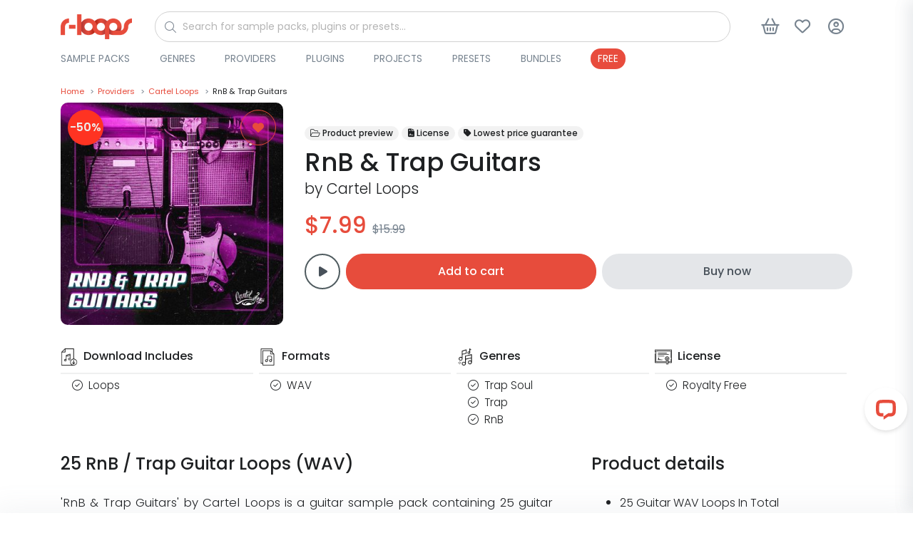

--- FILE ---
content_type: text/html; charset=UTF-8
request_url: https://r-loops.com/sample-pack/cartel-loops/rnb-trap-guitars/6311
body_size: 17001
content:
<!DOCTYPE html>
<html lang="en">
<head>
    <title>Cartel Loops - RnB &amp; Trap Guitars - Royalty-Free Samples | r-loops.com</title>
    <meta charset="utf-8">
    <meta name="viewport" content="width=device-width, initial-scale=1, shrink-to-fit=no">
    <meta name="robots" content="index, follow, all"/>
    <meta name="description" content="&#039;RnB &amp;amp; Trap Guitars&#039; by Cartel Loops is a guitar sample pack containing 25 guitar ideas melodies that are ideal for a variety of genres from inserti...">
    <meta name="keywords" content=""/>
    <meta name="author" content="support@r-loops.com">
    <meta name="rights" content="&amp;copy; Copyright by r-loops. All rights reserved."/>
    <meta property="og:title" content="Cartel Loops - RnB &amp; Trap Guitars - Royalty-Free Samples | r-loops.com"/>
    <meta property="og:url" content="https://r-loops.com/sample-pack/cartel-loops/rnb-trap-guitars/6311"/>
    <meta property="og:type" content="website"/>
    <meta property="og:image" content="https://img.r-loops.com/fit-in/600x600/filters:quality(80)/filters:format(jpg)/60c945a7179fd.jpg"/>
    <meta property="og:site_name" content="r-loops Marketplace"/>
    <meta property="fb:admins" content="1779755795605556"/>
    <meta property="og:description" content="&#039;RnB &amp;amp; Trap Guitars&#039; by Cartel Loops is a guitar sample pack containing 25 guitar ideas melodies that are ideal for a variety of genres from inserti..."/>
    <meta name="msapplication-TileColor" content="#ffffff">
    <meta name="msapplication-TileImage"
          content="https://r-loops.com/assets/image/favicon/ms-icon-144x144.png">
    <meta name="theme-color" content="#ffffff">
        <link rel="canonical" href="https://r-loops.com/sample-pack/cartel-loops/rnb-trap-guitars/6311"/>
    <link rel="shortcut icon" href="/assets/image/favicon/apple-icon-114x114.png">
    <link rel="apple-touch-icon" sizes="180x180" href="https://cdn.r-loops.com/assets/img/apple-icon-180x180.png">
    <link rel="icon" type="image/png" sizes="192x192" href="https://cdn.r-loops.com/assets/img/android-icon-192x192.png">
    <link rel="icon" type="image/png" sizes="114x114" href="https://cdn.r-loops.com/assets/img/apple-icon-114x114.png">
    <link rel="icon" type="image/png" sizes="96x96" href="https://cdn.r-loops.com/assets/img/favicon-96x96.png">
    <link rel="preload" href="//fonts.googleapis.com/css?family=Poppins:300,400,500,600,700&display=defer"
          as="stylesheet"/>
    
    <style type="text/css">@font-face {font-family:Poppins;font-style:normal;font-weight:300;src:url(/cf-fonts/s/poppins/5.0.11/latin/300/normal.woff2);unicode-range:U+0000-00FF,U+0131,U+0152-0153,U+02BB-02BC,U+02C6,U+02DA,U+02DC,U+0304,U+0308,U+0329,U+2000-206F,U+2074,U+20AC,U+2122,U+2191,U+2193,U+2212,U+2215,U+FEFF,U+FFFD;font-display:defer;}@font-face {font-family:Poppins;font-style:normal;font-weight:300;src:url(/cf-fonts/s/poppins/5.0.11/latin-ext/300/normal.woff2);unicode-range:U+0100-02AF,U+0304,U+0308,U+0329,U+1E00-1E9F,U+1EF2-1EFF,U+2020,U+20A0-20AB,U+20AD-20CF,U+2113,U+2C60-2C7F,U+A720-A7FF;font-display:defer;}@font-face {font-family:Poppins;font-style:normal;font-weight:300;src:url(/cf-fonts/s/poppins/5.0.11/devanagari/300/normal.woff2);unicode-range:U+0900-097F,U+1CD0-1CF9,U+200C-200D,U+20A8,U+20B9,U+25CC,U+A830-A839,U+A8E0-A8FF;font-display:defer;}@font-face {font-family:Poppins;font-style:normal;font-weight:400;src:url(/cf-fonts/s/poppins/5.0.11/devanagari/400/normal.woff2);unicode-range:U+0900-097F,U+1CD0-1CF9,U+200C-200D,U+20A8,U+20B9,U+25CC,U+A830-A839,U+A8E0-A8FF;font-display:defer;}@font-face {font-family:Poppins;font-style:normal;font-weight:400;src:url(/cf-fonts/s/poppins/5.0.11/latin/400/normal.woff2);unicode-range:U+0000-00FF,U+0131,U+0152-0153,U+02BB-02BC,U+02C6,U+02DA,U+02DC,U+0304,U+0308,U+0329,U+2000-206F,U+2074,U+20AC,U+2122,U+2191,U+2193,U+2212,U+2215,U+FEFF,U+FFFD;font-display:defer;}@font-face {font-family:Poppins;font-style:normal;font-weight:400;src:url(/cf-fonts/s/poppins/5.0.11/latin-ext/400/normal.woff2);unicode-range:U+0100-02AF,U+0304,U+0308,U+0329,U+1E00-1E9F,U+1EF2-1EFF,U+2020,U+20A0-20AB,U+20AD-20CF,U+2113,U+2C60-2C7F,U+A720-A7FF;font-display:defer;}@font-face {font-family:Poppins;font-style:normal;font-weight:500;src:url(/cf-fonts/s/poppins/5.0.11/latin/500/normal.woff2);unicode-range:U+0000-00FF,U+0131,U+0152-0153,U+02BB-02BC,U+02C6,U+02DA,U+02DC,U+0304,U+0308,U+0329,U+2000-206F,U+2074,U+20AC,U+2122,U+2191,U+2193,U+2212,U+2215,U+FEFF,U+FFFD;font-display:defer;}@font-face {font-family:Poppins;font-style:normal;font-weight:500;src:url(/cf-fonts/s/poppins/5.0.11/devanagari/500/normal.woff2);unicode-range:U+0900-097F,U+1CD0-1CF9,U+200C-200D,U+20A8,U+20B9,U+25CC,U+A830-A839,U+A8E0-A8FF;font-display:defer;}@font-face {font-family:Poppins;font-style:normal;font-weight:500;src:url(/cf-fonts/s/poppins/5.0.11/latin-ext/500/normal.woff2);unicode-range:U+0100-02AF,U+0304,U+0308,U+0329,U+1E00-1E9F,U+1EF2-1EFF,U+2020,U+20A0-20AB,U+20AD-20CF,U+2113,U+2C60-2C7F,U+A720-A7FF;font-display:defer;}@font-face {font-family:Poppins;font-style:normal;font-weight:600;src:url(/cf-fonts/s/poppins/5.0.11/devanagari/600/normal.woff2);unicode-range:U+0900-097F,U+1CD0-1CF9,U+200C-200D,U+20A8,U+20B9,U+25CC,U+A830-A839,U+A8E0-A8FF;font-display:defer;}@font-face {font-family:Poppins;font-style:normal;font-weight:600;src:url(/cf-fonts/s/poppins/5.0.11/latin-ext/600/normal.woff2);unicode-range:U+0100-02AF,U+0304,U+0308,U+0329,U+1E00-1E9F,U+1EF2-1EFF,U+2020,U+20A0-20AB,U+20AD-20CF,U+2113,U+2C60-2C7F,U+A720-A7FF;font-display:defer;}@font-face {font-family:Poppins;font-style:normal;font-weight:600;src:url(/cf-fonts/s/poppins/5.0.11/latin/600/normal.woff2);unicode-range:U+0000-00FF,U+0131,U+0152-0153,U+02BB-02BC,U+02C6,U+02DA,U+02DC,U+0304,U+0308,U+0329,U+2000-206F,U+2074,U+20AC,U+2122,U+2191,U+2193,U+2212,U+2215,U+FEFF,U+FFFD;font-display:defer;}@font-face {font-family:Poppins;font-style:normal;font-weight:700;src:url(/cf-fonts/s/poppins/5.0.11/devanagari/700/normal.woff2);unicode-range:U+0900-097F,U+1CD0-1CF9,U+200C-200D,U+20A8,U+20B9,U+25CC,U+A830-A839,U+A8E0-A8FF;font-display:defer;}@font-face {font-family:Poppins;font-style:normal;font-weight:700;src:url(/cf-fonts/s/poppins/5.0.11/latin/700/normal.woff2);unicode-range:U+0000-00FF,U+0131,U+0152-0153,U+02BB-02BC,U+02C6,U+02DA,U+02DC,U+0304,U+0308,U+0329,U+2000-206F,U+2074,U+20AC,U+2122,U+2191,U+2193,U+2212,U+2215,U+FEFF,U+FFFD;font-display:defer;}@font-face {font-family:Poppins;font-style:normal;font-weight:700;src:url(/cf-fonts/s/poppins/5.0.11/latin-ext/700/normal.woff2);unicode-range:U+0100-02AF,U+0304,U+0308,U+0329,U+1E00-1E9F,U+1EF2-1EFF,U+2020,U+20A0-20AB,U+20AD-20CF,U+2113,U+2C60-2C7F,U+A720-A7FF;font-display:defer;}</style>
    <script src="https://cdn.r-loops.com/assets/js/jquery.min.js"></script>

    <!-- Google Tag Manager -->
<script>(function(w,d,s,l,i){w[l]=w[l]||[];w[l].push({'gtm.start':
            new Date().getTime(),event:'gtm.js'});var f=d.getElementsByTagName(s)[0],
        j=d.createElement(s),dl=l!='dataLayer'?'&l='+l:'';j.async=true;j.src=
        'https://www.googletagmanager.com/gtm.js?id='+i+dl;f.parentNode.insertBefore(j,f);
    })(window,document,'script','dataLayer','GTM-M82FDK5');</script>
<!-- End Google Tag Manager -->
    <!-- Google Analytics -->
    <script>
        (function (i, s, o, g, r, a, m) {
            i['GoogleAnalyticsObject'] = r;
            i[r] = i[r] || function () {
                (i[r].q = i[r].q || []).push(arguments)
            }, i[r].l = 1 * new Date();
            a = s.createElement(o),
                m = s.getElementsByTagName(o)[0];
            a.async = 1;
            a.src = g;
            m.parentNode.insertBefore(a, m)
        })(window, document, 'script', 'https://www.google-analytics.com/analytics.js', 'ga');
        ga('create', 'UA-17779027-1', 'auto');
        ga('send', 'pageview');
    </script>
    <!-- End Google Analytics -->
    <script>
        window.dataLayer = window.dataLayer || [];
        function gtag(){dataLayer.push(arguments);}
        gtag('js', new Date());
        gtag('config', 'AW-982042337');
    </script>

    <!-- Google Analytics 4 -->
    <script async src="https://www.googletagmanager.com/gtag/js?id=G-9FD3ZFWDMM"></script>
    <script>
        window.dataLayer = window.dataLayer || [];
        function gtag(){dataLayer.push(arguments);}
        gtag('js', new Date());
                gtag('config', 'G-9FD3ZFWDMM', {'debug_mode': true});
            </script>
    <!-- End Google Analytics 4 -->


    <!-- Facebook Pixel Code -->
    <script>
        !function (f, b, e, v, n, t, s) {
            if (f.fbq) return;
            n = f.fbq = function () {
                n.callMethod ?
                    n.callMethod.apply(n, arguments) : n.queue.push(arguments)
            };
            if (!f._fbq) f._fbq = n;
            n.push = n;
            n.loaded = !0;
            n.version = '2.0';
            n.queue = [];
            t = b.createElement(e);
            t.async = !0;
            t.src = v;
            s = b.getElementsByTagName(e)[0];
            s.parentNode.insertBefore(t, s)
        }(window,
            document, 'script', 'https://connect.facebook.net/en_US/fbevents.js');

        fbq('init', '1779755795605556');
        fbq('track', 'PageView');
    </script>
    <noscript><img height="1" width="1" style="display:none"
                   src="https://www.facebook.com/tr?id=1779755795605556&ev=PageView&noscript=1"/>
    </noscript>
    <!-- End Facebook Pixel Code -->
<!-- TikTok Pixel Code Start -->
<script>
    !function (w, d, t) {
        w.TiktokAnalyticsObject=t;var ttq=w[t]=w[t]||[];ttq.methods=["page","track","identify","instances","debug","on","off","once","ready","alias","group","enableCookie","disableCookie","holdConsent","revokeConsent","grantConsent"],ttq.setAndDefer=function(t,e){t[e]=function(){t.push([e].concat(Array.prototype.slice.call(arguments,0)))}};for(var i=0;i<ttq.methods.length;i++)ttq.setAndDefer(ttq,ttq.methods[i]);ttq.instance=function(t){for(
            var e=ttq._i[t]||[],n=0;n<ttq.methods.length;n++)ttq.setAndDefer(e,ttq.methods[n]);return e},ttq.load=function(e,n){var r="https://analytics.tiktok.com/i18n/pixel/events.js",o=n&&n.partner;ttq._i=ttq._i||{},ttq._i[e]=[],ttq._i[e]._u=r,ttq._t=ttq._t||{},ttq._t[e]=+new Date,ttq._o=ttq._o||{},ttq._o[e]=n||{};n=document.createElement("script")
        ;n.type="text/javascript",n.async=!0,n.src=r+"?sdkid="+e+"&lib="+t;e=document.getElementsByTagName("script")[0];e.parentNode.insertBefore(n,e)};


        ttq.load('CUMQECRC77U6JIU4QCVG');
        ttq.page();
    }(window, document, 'ttq');
</script>
<!-- TikTok Pixel Code End -->


        <link rel="stylesheet" href="/build/store.styles_header.67ef2d13.css" defer>
    <style>
        [data-preloader="preBuildTopBanner"] {
            height: 700px;
        }

        [data-preloader="preBuildProductCarousel"] {
            height: 330px;
        }

        [data-preloader="preBuildTopProducts"] {
            height: 1300px;
        }

        .pre-load-product-carousel div {
            width: 250px;
            height: 250px;
            background: #e6e8e9;
            margin: 10px;
        }

        .js-slick-carousel-categories {
            height: 200px;
        }


        @media (max-width: 1600px) {
            [data-preloader="preBuildTopBanner"] {
                height: 550px;
            }

            [data-preloader="preBuildProductCarousel"] {
                height: 325px;
            }

            .pre-load-product-carousel div {
                width: 280px;
                height: 280px;
            }

            .js-slick-carousel-categories {
                height: 180px;
            }
        }

        @media (max-width: 1400px) {
            [data-preloader="preBuildTopBanner"] {
                height: 500px;
            }

            [data-preloader="preBuildProductCarousel"] {
                height: 280px;
            }

            .pre-load-product-carousel div {
                width: 240px;
                height: 240px;
            }

            .js-slick-carousel-categories {
                height: 160px;
            }
        }

        @media (max-width: 1280px) {
            [data-preloader="preBuildTopBanner"] {
                height: 450px;
            }

            [data-preloader="preBuildProductCarousel"] {
                height: 253px;
            }

            .pre-load-product-carousel div {
                width: 200px;
                height: 200px;
            }

            .js-slick-carousel-categories {
                height: 140px;
            }

        }

        @media (max-width: 1000px) {
            [data-preloader="preBuildTopBanner"] {
                height: 400px;
            }

            [data-preloader="preBuildProductCarousel"] {
                height: 331px;
            }

            .pre-load-product-carousel div {
                width: 290px;
                height: 290px;
            }

            [data-preloader="preBuildTopProductsXl"] {
                height: 2000px;
            }

            [data-preloader="preBuildTopProducts"] {
                height: 1900px;
            }

            .js-slick-carousel-categories {
                height: 180px;
            }

        }

        @media screen and (max-width: 600px) {
            .img-modal-page-sm img, .img-modal-page-lg img {
                width: 80%;
            }

            .pre-load-product-carousel div {
                width: 290px;
                height: 290px;
            }

            [data-preloader="preBuildTopBanner"] {
                height: 350px;
                background: #f1f2f3;
            }

            [data-preloader="preBuildTopProductsXl"] {
                height: 1488px;
            }

            [data-preloader="preBuildProductCarousel"] {
                height: 200px;
            }

            .pre-load-product-carousel div {
                width: 160px;
                height: 160px;
            }

            [data-preloader="preBuildTopProducts"] {
                height: 1488px;
            }

            [data-preloader="preBuildDefaultOneBlock"] {
                height: 50px;
            }

            [data-preloader="preBuildDefaultTwoBlocks"] {
                height: 265px;
            }

            .js-slick-carousel-categories {
                height: 150px;
            }

            [data-preloader="preBuildProductCarousel"] {
                height: 170px;
            }
        }

        @media screen and (max-width: 400px) {
            .js-slick-carousel-categories {
                height: 100px;
            }
        }

        @media (min-width: 601px) {
            .img-modal-page-sm img {
                width: 60%;
            }

            .img-modal-page-lg img {
                width: 80%;
            }
        }

        a#open_preferences_center {
            display: none;
        }

        .termsfeed-com---palette-light .cc-cp-foot-save, .termsfeed-com---palette-light .cc-nb-okagree {
            background: #e84c3c !important;
            border-radius: 30px;
        }

        .termsfeed-com---palette-light .cc-nb-reject {
            background: #a1a1a1 !important;
            border-radius: 30px;
        }

        .termsfeed-com---palette-light .cc-nb-changep {
            border-radius: 30px;
        }

        .slider-product-wrapper img {
            max-width: 100%;
            height: auto;
        }

        .readable-text, .readable-text p, .readable-text ul li {
            font-size: 1.05rem;
            line-height: 1.6rem;
            font-weight: 300;
            color: #1e2023;
        }

        .readable-text-lg, .readable-text-lg p, .readable-text-lg ul li {
            font-size: 1.2rem;
            line-height: 2rem;
            font-weight: 300;
            color: #1e2023;
        }

        .readable-text-sm, .readable-text-sm p, .readable-text-sm ul li {
            font-size: 0.95rem;
            line-height: 1.5rem;
            font-weight: 300;
            color: #1e2023;
        }
    </style>


</head>
<body>
<div class="scripts-content">
    <!-- Google Tag Manager (noscript) -->
    <noscript>
        <iframe src="https://www.googletagmanager.com/ns.html?id=GTM-M82FDK5"
                height="0" width="0" style="display:none;visibility:hidden"></iframe>
    </noscript>
    <!-- End Google Tag Manager (noscript) -->
    <script type="text/javascript" data-cfasync="false">

        window.mobileAndTabletCheck = function () {
            let check = false;
            (function (a) {
                if (/(android|bb\d+|meego).+mobile|avantgo|bada\/|blackberry|blazer|compal|elaine|fennec|hiptop|iemobile|ip(hone|od)|iris|kindle|lge |maemo|midp|mmp|mobile.+firefox|netfront|opera m(ob|in)i|palm( os)?|phone|p(ixi|re)\/|plucker|pocket|psp|series(4|6)0|symbian|treo|up\.(browser|link)|vodafone|wap|windows ce|xda|xiino|android|ipad|playbook|silk/i.test(a) || /1207|6310|6590|3gso|4thp|50[1-6]i|770s|802s|a wa|abac|ac(er|oo|s\-)|ai(ko|rn)|al(av|ca|co)|amoi|an(ex|ny|yw)|aptu|ar(ch|go)|as(te|us)|attw|au(di|\-m|r |s )|avan|be(ck|ll|nq)|bi(lb|rd)|bl(ac|az)|br(e|v)w|bumb|bw\-(n|u)|c55\/|capi|ccwa|cdm\-|cell|chtm|cldc|cmd\-|co(mp|nd)|craw|da(it|ll|ng)|dbte|dc\-s|devi|dica|dmob|do(c|p)o|ds(12|\-d)|el(49|ai)|em(l2|ul)|er(ic|k0)|esl8|ez([4-7]0|os|wa|ze)|fetc|fly(\-|_)|g1 u|g560|gene|gf\-5|g\-mo|go(\.w|od)|gr(ad|un)|haie|hcit|hd\-(m|p|t)|hei\-|hi(pt|ta)|hp( i|ip)|hs\-c|ht(c(\-| |_|a|g|p|s|t)|tp)|hu(aw|tc)|i\-(20|go|ma)|i230|iac( |\-|\/)|ibro|idea|ig01|ikom|im1k|inno|ipaq|iris|ja(t|v)a|jbro|jemu|jigs|kddi|keji|kgt( |\/)|klon|kpt |kwc\-|kyo(c|k)|le(no|xi)|lg( g|\/(k|l|u)|50|54|\-[a-w])|libw|lynx|m1\-w|m3ga|m50\/|ma(te|ui|xo)|mc(01|21|ca)|m\-cr|me(rc|ri)|mi(o8|oa|ts)|mmef|mo(01|02|bi|de|do|t(\-| |o|v)|zz)|mt(50|p1|v )|mwbp|mywa|n10[0-2]|n20[2-3]|n30(0|2)|n50(0|2|5)|n7(0(0|1)|10)|ne((c|m)\-|on|tf|wf|wg|wt)|nok(6|i)|nzph|o2im|op(ti|wv)|oran|owg1|p800|pan(a|d|t)|pdxg|pg(13|\-([1-8]|c))|phil|pire|pl(ay|uc)|pn\-2|po(ck|rt|se)|prox|psio|pt\-g|qa\-a|qc(07|12|21|32|60|\-[2-7]|i\-)|qtek|r380|r600|raks|rim9|ro(ve|zo)|s55\/|sa(ge|ma|mm|ms|ny|va)|sc(01|h\-|oo|p\-)|sdk\/|se(c(\-|0|1)|47|mc|nd|ri)|sgh\-|shar|sie(\-|m)|sk\-0|sl(45|id)|sm(al|ar|b3|it|t5)|so(ft|ny)|sp(01|h\-|v\-|v )|sy(01|mb)|t2(18|50)|t6(00|10|18)|ta(gt|lk)|tcl\-|tdg\-|tel(i|m)|tim\-|t\-mo|to(pl|sh)|ts(70|m\-|m3|m5)|tx\-9|up(\.b|g1|si)|utst|v400|v750|veri|vi(rg|te)|vk(40|5[0-3]|\-v)|vm40|voda|vulc|vx(52|53|60|61|70|80|81|83|85|98)|w3c(\-| )|webc|whit|wi(g |nc|nw)|wmlb|wonu|x700|yas\-|your|zeto|zte\-/i.test(a.substr(0, 4))) check = true;
            })(navigator.userAgent || navigator.vendor || window.opera);
            return check;
        };

    </script>
    <script>

        var viewItems = [];
        var products = [];
        var audioPlayer = {};
        audioPlayer.songs = [];
        audioPlayer.playList = [];
        audioPlayer.currentSong = 0;
        var store = {};
        var payment = {};
        var pay = {}
        var translation = {};
        translation.notification = {};
        translation.message = {};
        translation.message.items_loaded = 'All items have been loaded';
        translation.message.search_list_no_matches = 'No item matches available, please reduce your filters.';
        translation.button = {};

        translation.button.confirm = {'title': 'Ok'};
        translation.button.download = {'title': 'Download'};
        translation.button.addedToCart = {'title': 'Added to cart'};
        translation.button.addToCart = {'title': 'Add to cart'};
        translation.button.follow = {'title': 'Follow'};
        translation.button.following = {'title': 'Following'};
        translation.notification.error = {
            'title': 'An error has occurred',
            'message': 'Please try again. If this error continues, please contact support.'
        };
        translation.notification.warning = {
            'title': 'Please note',
            'message': 'Validation Errors!'
        };
        translation.notification.success = {
            'title': 'store.notification.success.title',
            'message': 'store.notification.success.message'
        };
        var url = {};
        var user = {};
        var htmlContent = {};
        user.isLogged = 0;
        url.whishlist = {};
        url.shoppingCart = {};
        url.wallet = {};
        url.discount = {};
        url.discount.time_offer_check = "/discount/time-offer/check";
        url.discount.shopping_cart_offer_check = "/discount/shopping-cart-offer/check";
        url.discount.store_shopping_cart_new_cart_request = "/shopping-cart/new-cart-request/_id_";
        url.banner = {};
        url.banner.popup = "/banner/async-load/popup";
        url.wallet.api_wallet = "/api/wallet/";
        url.whishlist.check = "/whishlist/check";
        url.shoppingCart.check = "/shopping-cart/check";
        url.currency = {};
        url.currency.update = "/currency/update/_symbol_";
        url.payment = {};
        url.payment.init = '';
        url.product = {};
        url.product.add_view = "/sample-pack/add-view/_id_";
        url.product.download_link = "/sample-pack/download/links/_id_";
        url.product.add_play = "/sample-pack/add-play/_id_";
        htmlContent.alert = {};
        htmlContent.alert.error = "<div class='alert alert-danger text-center'>" + translation.notification.error.message + "</div>";
        htmlContent.preloader = {};
        htmlContent.preloader.default = "<div class='m-auto pre-loader-default'> <div class='spinner-border text-secondary m-auto text-center pre-load-wrapper skeleton-box' role='status'> <span class='sr-only'>Loading...</span> </div></div>";
        htmlContent.preloader.preBuildImage = "<div class='text-center text-secondary pre-load-image pre-load-wrapper skeleton-box'><i class='fas fa-image'></i></div>";
        htmlContent.preloader.preBuildBlock = "<div class='text-center p-7 text-secondary pre-load-blocks pre-load-wrapper skeleton-box'> <div class='pre-load-block-1'></div> <div class='pre-load-block-2'></div> <div class='pre-load-block-3'></div> <div class='pre-load-block-4'></div> <div class='pre-load-block-5'></div></div>";
        htmlContent.preloader.preBuildProductCarousel = "<div class='pre-load-product-carousel pre-load-wrapper skeleton-box'> <div></div> <div></div> <div  class='mobile-hide'></div> <div class='mobile-hide'></div><div  class='mobile-hide'></div></div>";
        htmlContent.preloader.preBuildTopProducts = "<div class='pre-load-top-products pre-load-wrapper skeleton-box'> <div></div> <div></div> <div></div>  <div></div> <div></div> <div></div> <div  class='mobile-hide'></div> <div class='mobile-hide'></div><div  class='mobile-hide'></div></div>";
        htmlContent.preloader.preBuildBannerPageMiddle = "<div class='pre-load-banner-page-middle pre-load-wrapper skeleton-box'> <div></div></div>";
        htmlContent.preloader.preBuildTopProductsXl = "<div class='pre-load-top-products pre-load-wrapper skeleton-box'><div></div> <div></div> <div></div> <div></div> <div></div> <div></div> <div></div> <div></div> <div></div> <div></div> <div></div> <div></div>  <div></div> <div></div> <div></div> <div  class='mobile-hide'></div> <div class='mobile-hide'></div><div  class='mobile-hide'></div></div>";
        htmlContent.preloader.preBuildEmpty = "";
        htmlContent.preloader.preBuildBannerProductPageMiddle = "<div class='pre-load-banner-product-page-middle pre-load-wrapper skeleton-box'> <div></div></div>";
        htmlContent.preloader.preBuildDefaultTwoBlocks = "<div class='pre-load-banner-default-blocks pre-load-wrapper skeleton-box'> <div style='height:60px;'></div><div style='height:80px;'></div></div>";
        htmlContent.preloader.preBuildDefaultOneBlock = "<div class='pre-load-banner-default-blocks pre-load-wrapper skeleton-box'> <div style='height:28px; padding:0px; margin: 0px;'></div></div>";
        htmlContent.preloader.preBuildTopBanner = "<div class='text-center text-secondary pre-load-top-banner pre-load-wrapper skeleton-box'><i class='fas fa-image'></div>";
        htmlContent.preloader.preBuildTemplateYoutubeVideos = "<div class='pre-load-product-carousel pre-load-wrapper skeleton-box'> <div style='width:700px; padding:0px; margin: 25px;' class='d-flex justify-content-center align-items-center text-secondary'><i class='fas fa-video'></i></div></div>";
    </script>


    <div class="async-content" data-type="GET" data-preloader="preBuildEmpty"
         data-url="/async-content/banner-top"></div>
    <header id="header"
            class="u-header u-header--abs-top-md u-header--bg-transparent u-header--show-hide-md u-header--untransitioned">
                <div class="u-header__section header-store_product">
                                                                                                                                                                                                                                                                                                            
            <div class="container-lg main-menu-wrapper ">
                <nav class="navbar">
                    <div class="d-flex align-items-center justify-content-start w-100">
                        <div>
                            <a href="/">
                                <img src="https://cdn.r-loops.com/assets/img/logo.png" alt="r-loops Logo" class="navbar-logo">
                            </a>
                        </div>
                        <div id="main-search" class="w-100 ml-2 mr-1 ml-sm-5 mr-sm-5">
                            <form action="/search" method="get" class="js-focus-state input-group">
                                <i class="fa-light fa-magnifying-glass"></i>
                                <input id="main-search-input" type="search"
                                       class="form-control rounded-pill form-control-sm w-100"
                                       name="query" placeholder="Search for sample packs, plugins or presets..."
                                       value="" required="required">
                            </form>
                        </div>

                        <div class="main-menu-buttons-container ml-auto">
                            <div>
                                <button type="button" class="btn btn-icon btn-text-secondary main-search-btn">
                                    <i class="fa-regular fa-magnifying-glass"></i>
                                </button>
                            </div>
                            <div class=" mega-menu-item">
                                <a href="javascript:;" data-content="side-content-shopping-cart"
                                   class="btn btn-icon btn-text-secondary btn-side-trigger-open side-trigger-shopping-cart custom-ajax-request cursor-pointer"
                                   data-show-response-container="#side-content-shopping-cart" data-type="POST"
                                   title="Shopping cart button"
                                   aria-label="Shopping cart button"
                                   data-url="/shopping-cart/mini"
                                   role="button">
                                    <i class="fa-regular fa-basket-shopping btn-icon__inner"></i>
                                    <span class="badge badge-primary badge-pill ml-1 shopping-cart-quantity-badge menu-badge">0</span>
                                </a>
                            </div>
                            <div class=" mega-menu-item">
                                <a class="btn btn-icon btn-text-secondary"
                                   title="Wishlist button"
                                   aria-label="Wishlist button"
                                   href="/category/sample-packs/wishlist">
                                    <i class="fa-regular fa-heart btn-icon__inner"></i>
                                    <span class="badge badge-primary badge-pill ml-1 wishlist-quantity-badge menu-badge">0</span>
                                </a>
                            </div>
                            <div class="btn-login-wrapper mega-menu-item">
                                <button type="button"
                                        class="btn btn-icon btn-text-secondary cd-popup-trigger btn-default-modal cursor-pointer"
                                        title="Login button"
                                        aria-label="Login button"
                                        data-modal-content="/login/modal"
                                        data-modal-target="#default-modal">
                                    <i class="fa-regular fa-circle-user btn-icon__inner"></i>
                                </button>
                            </div>
                            <div>
                                <button class="btn btn-icon btn-text-secondary main-menu-btn">
                                    <i class="fa-regular fa-bars btn-icon__inner"></i>
                                </button>
                            </div>
                        </div>

                    </div>
                    <div class="d-flex justify-content-between align-items-center w-100 menu-bottom">
                        <div class="main-menu-dropdown-container">
    <ul class="mega-menu mb-0">
                                    <li class="dropdown-mega-menu">
                    <div>
                        <a href="/category/sample-packs"
                           class="menu-link-root"
                           style=" ">Sample Packs</a>
                                                    <span class="material-symbols-outlined">
                                            <i class="fa-solid fa-chevron-right"></i>
                                        </span>
                                            </div>
                    
                        <ul class="menu  menu-height-300   rounded-lg">
                                                            <li class="sub-dropdown rounded-pill"
                                    style=" ">
                                    <a href="/category/sample-packs/kits-on-sale" class="menu-link-sub  rounded-pill">On Sale</a>
                                </li>
                                                            <li class="sub-dropdown rounded-pill"
                                    style=" ">
                                    <a href="/category/sample-packs/construction-kits" class="menu-link-sub  rounded-pill">Construction Kits</a>
                                </li>
                                                            <li class="sub-dropdown rounded-pill"
                                    style=" ">
                                    <a href="/category/sample-packs/drum-kits" class="menu-link-sub  rounded-pill">Drum Kits</a>
                                </li>
                                                            <li class="sub-dropdown rounded-pill"
                                    style=" ">
                                    <a href="/category/sample-packs/loops" class="menu-link-sub  rounded-pill">Loops</a>
                                </li>
                                                            <li class="sub-dropdown rounded-pill"
                                    style=" ">
                                    <a href="/category/sample-packs/midi-packs" class="menu-link-sub  rounded-pill">MIDI Loops</a>
                                </li>
                                                            <li class="sub-dropdown rounded-pill"
                                    style=" ">
                                    <a href="/category/sample-packs/one-shots" class="menu-link-sub  rounded-pill">One Shots</a>
                                </li>
                                                            <li class="sub-dropdown rounded-pill"
                                    style=" ">
                                    <a href="/category/sample-packs/songstarters" class="menu-link-sub  rounded-pill">Songstarters</a>
                                </li>
                                                            <li class="sub-dropdown rounded-pill"
                                    style=" ">
                                    <a href="/category/sample-packs/stems" class="menu-link-sub  rounded-pill">Stems</a>
                                </li>
                                                            <li class="sub-dropdown rounded-pill"
                                    style="color:#48515a; background:#e4e6e8;">
                                    <a href="/category/sample-packs/latest-releases" class="menu-link-sub  rounded-pill">View All</a>
                                </li>
                                                    </ul>
                                    </li>
                            <li class="dropdown-mega-menu">
                    <div>
                        <a href="/category/genres"
                           class="menu-link-root"
                           style=" ">Genres</a>
                                                    <span class="material-symbols-outlined">
                                            <i class="fa-solid fa-chevron-right"></i>
                                        </span>
                                            </div>
                    
                        <ul class="menu   rounded-lg">
                                                            <li class="sub-dropdown rounded-pill"
                                    style=" ">
                                    <a href="/category/sample-packs/afrobeats" class="menu-link-sub  rounded-pill">Afrobeats</a>
                                </li>
                                                            <li class="sub-dropdown rounded-pill"
                                    style=" ">
                                    <a href="/category/sample-packs/afrosoul" class="menu-link-sub  rounded-pill">Afrosoul</a>
                                </li>
                                                            <li class="sub-dropdown rounded-pill"
                                    style=" ">
                                    <a href="https://r-loops.com/category/sample-packs/afro-trap" class="menu-link-sub  rounded-pill">Afrotrap</a>
                                </li>
                                                            <li class="sub-dropdown rounded-pill"
                                    style=" ">
                                    <a href="/category/sample-packs/amapiano" class="menu-link-sub  rounded-pill">Amapiano</a>
                                </li>
                                                            <li class="sub-dropdown rounded-pill"
                                    style=" ">
                                    <a href="/category/sample-packs/bass-house" class="menu-link-sub  rounded-pill">Bass House</a>
                                </li>
                                                            <li class="sub-dropdown rounded-pill"
                                    style=" ">
                                    <a href="/category/sample-packs/blues" class="menu-link-sub  rounded-pill">Blues</a>
                                </li>
                                                            <li class="sub-dropdown rounded-pill"
                                    style=" ">
                                    <a href="/category/sample-packs/bollywood" class="menu-link-sub  rounded-pill">Bollywood</a>
                                </li>
                                                            <li class="sub-dropdown rounded-pill"
                                    style=" ">
                                    <a href="/category/sample-packs/boom-bap" class="menu-link-sub  rounded-pill">Boom Bap</a>
                                </li>
                                                            <li class="sub-dropdown rounded-pill"
                                    style=" ">
                                    <a href="/category/sample-packs/chilloutdowntempo" class="menu-link-sub  rounded-pill">Chillout</a>
                                </li>
                                                            <li class="sub-dropdown rounded-pill"
                                    style=" ">
                                    <a href="/category/sample-packs/cinematicmovie" class="menu-link-sub  rounded-pill">Cinematic</a>
                                </li>
                                                            <li class="sub-dropdown rounded-pill"
                                    style=" ">
                                    <a href="/category/sample-packs/cloud-rap" class="menu-link-sub  rounded-pill">Cloud rap</a>
                                </li>
                                                            <li class="sub-dropdown rounded-pill"
                                    style=" ">
                                    <a href="/category/sample-packs/dancehall" class="menu-link-sub  rounded-pill">Dancehall</a>
                                </li>
                                                            <li class="sub-dropdown rounded-pill"
                                    style=" ">
                                    <a href="/category/sample-packs/deep-house" class="menu-link-sub  rounded-pill">Deep House</a>
                                </li>
                                                            <li class="sub-dropdown rounded-pill"
                                    style=" ">
                                    <a href="/category/sample-packs/dirty-south" class="menu-link-sub  rounded-pill">Dirty South</a>
                                </li>
                                                            <li class="sub-dropdown rounded-pill"
                                    style=" ">
                                    <a href="/category/sample-packs/drill" class="menu-link-sub  rounded-pill">Drill</a>
                                </li>
                                                            <li class="sub-dropdown rounded-pill"
                                    style=" ">
                                    <a href="/category/sample-packs/drumbass" class="menu-link-sub  rounded-pill">Drum & Bass</a>
                                </li>
                                                            <li class="sub-dropdown rounded-pill"
                                    style=" ">
                                    <a href="/category/sample-packs/dubstep" class="menu-link-sub  rounded-pill">Dubstep</a>
                                </li>
                                                            <li class="sub-dropdown rounded-pill"
                                    style=" ">
                                    <a href="/category/sample-packs/edm" class="menu-link-sub  rounded-pill">EDM</a>
                                </li>
                                                            <li class="sub-dropdown rounded-pill"
                                    style=" ">
                                    <a href="/category/sample-packs/electronic-music" class="menu-link-sub  rounded-pill">Electronic Music</a>
                                </li>
                                                            <li class="sub-dropdown rounded-pill"
                                    style=" ">
                                    <a href="/category/sample-packs/ethnic" class="menu-link-sub  rounded-pill">Ethnic</a>
                                </li>
                                                            <li class="sub-dropdown rounded-pill"
                                    style=" ">
                                    <a href="/category/sample-packs/funk" class="menu-link-sub  rounded-pill">Funk</a>
                                </li>
                                                            <li class="sub-dropdown rounded-pill"
                                    style=" ">
                                    <a href="/category/sample-packs/future-bass" class="menu-link-sub  rounded-pill">Future Bass</a>
                                </li>
                                                            <li class="sub-dropdown rounded-pill"
                                    style=" ">
                                    <a href="/category/sample-packs/future-rnb" class="menu-link-sub  rounded-pill">Future RnB</a>
                                </li>
                                                            <li class="sub-dropdown rounded-pill"
                                    style=" ">
                                    <a href="/category/sample-packs/g-house" class="menu-link-sub  rounded-pill">G-House</a>
                                </li>
                                                            <li class="sub-dropdown rounded-pill"
                                    style=" ">
                                    <a href="/category/sample-packs/gospel" class="menu-link-sub  rounded-pill">Gospel</a>
                                </li>
                                                            <li class="sub-dropdown rounded-pill"
                                    style=" ">
                                    <a href="/category/sample-packs/hardstyle" class="menu-link-sub  rounded-pill">hardstyle</a>
                                </li>
                                                            <li class="sub-dropdown rounded-pill"
                                    style=" ">
                                    <a href="/category/sample-packs/hip-hop" class="menu-link-sub  rounded-pill">Hip-Hop</a>
                                </li>
                                                            <li class="sub-dropdown rounded-pill"
                                    style=" ">
                                    <a href="/category/sample-packs/house" class="menu-link-sub  rounded-pill">House</a>
                                </li>
                                                            <li class="sub-dropdown rounded-pill"
                                    style=" ">
                                    <a href="/category/sample-packs/hyperpop" class="menu-link-sub  rounded-pill">Hyperpop</a>
                                </li>
                                                            <li class="sub-dropdown rounded-pill"
                                    style=" ">
                                    <a href="/category/sample-packs/indiefolk" class="menu-link-sub  rounded-pill">Indie & Folk</a>
                                </li>
                                                            <li class="sub-dropdown rounded-pill"
                                    style=" ">
                                    <a href="/category/sample-packs/jazz" class="menu-link-sub  rounded-pill">Jazz</a>
                                </li>
                                                            <li class="sub-dropdown rounded-pill"
                                    style=" ">
                                    <a href="/category/sample-packs/lo-fi" class="menu-link-sub  rounded-pill">Lo-Fi</a>
                                </li>
                                                            <li class="sub-dropdown rounded-pill"
                                    style=" ">
                                    <a href="/category/sample-packs/lounge" class="menu-link-sub  rounded-pill">Lounge</a>
                                </li>
                                                            <li class="sub-dropdown rounded-pill"
                                    style=" ">
                                    <a href="/category/sample-packs/melodic-techno" class="menu-link-sub  rounded-pill">melodic techno</a>
                                </li>
                                                            <li class="sub-dropdown rounded-pill"
                                    style=" ">
                                    <a href="/category/sample-packs/moombahton" class="menu-link-sub  rounded-pill">Moombahton</a>
                                </li>
                                                            <li class="sub-dropdown rounded-pill"
                                    style=" ">
                                    <a href="/category/sample-packs/phonk" class="menu-link-sub  rounded-pill">phonk</a>
                                </li>
                                                            <li class="sub-dropdown rounded-pill"
                                    style=" ">
                                    <a href="/category/sample-packs/pop" class="menu-link-sub  rounded-pill">Pop</a>
                                </li>
                                                            <li class="sub-dropdown rounded-pill"
                                    style=" ">
                                    <a href="/category/sample-packs/progressive-house" class="menu-link-sub  rounded-pill">progressive house</a>
                                </li>
                                                            <li class="sub-dropdown rounded-pill"
                                    style=" ">
                                    <a href="/category/sample-packs/psy-trance" class="menu-link-sub  rounded-pill">Psy Trance</a>
                                </li>
                                                            <li class="sub-dropdown rounded-pill"
                                    style=" ">
                                    <a href="/category/sample-packs/punk-rock" class="menu-link-sub  rounded-pill">punk rock</a>
                                </li>
                                                            <li class="sub-dropdown rounded-pill"
                                    style=" ">
                                    <a href="/category/sample-packs/rage" class="menu-link-sub  rounded-pill">Rage</a>
                                </li>
                                                            <li class="sub-dropdown rounded-pill"
                                    style=" ">
                                    <a href="/category/sample-packs/reggae" class="menu-link-sub  rounded-pill">reggae</a>
                                </li>
                                                            <li class="sub-dropdown rounded-pill"
                                    style=" ">
                                    <a href="/category/sample-packs/reggaeton" class="menu-link-sub  rounded-pill">reggaeton</a>
                                </li>
                                                            <li class="sub-dropdown rounded-pill"
                                    style=" ">
                                    <a href="/category/sample-packs/rnb" class="menu-link-sub  rounded-pill">RnB</a>
                                </li>
                                                            <li class="sub-dropdown rounded-pill"
                                    style=" ">
                                    <a href="/category/sample-packs/rock---heavy-metal" class="menu-link-sub  rounded-pill">Rock</a>
                                </li>
                                                            <li class="sub-dropdown rounded-pill"
                                    style=" ">
                                    <a href="/category/sample-packs/soul" class="menu-link-sub  rounded-pill">Soul</a>
                                </li>
                                                            <li class="sub-dropdown rounded-pill"
                                    style=" ">
                                    <a href="/category/sample-packs/synthwave-retro" class="menu-link-sub  rounded-pill">Synthwave & Retro</a>
                                </li>
                                                            <li class="sub-dropdown rounded-pill"
                                    style=" ">
                                    <a href="/category/sample-packs/tech-house" class="menu-link-sub  rounded-pill">Tech House</a>
                                </li>
                                                            <li class="sub-dropdown rounded-pill"
                                    style=" ">
                                    <a href="/category/sample-packs/techno" class="menu-link-sub  rounded-pill">Techno</a>
                                </li>
                                                            <li class="sub-dropdown rounded-pill"
                                    style=" ">
                                    <a href="/category/sample-packs/trance" class="menu-link-sub  rounded-pill">Trance</a>
                                </li>
                                                            <li class="sub-dropdown rounded-pill"
                                    style=" ">
                                    <a href="/category/sample-packs/trap" class="menu-link-sub  rounded-pill">Trap</a>
                                </li>
                                                            <li class="sub-dropdown rounded-pill"
                                    style=" ">
                                    <a href="/category/sample-packs/soul-trap" class="menu-link-sub  rounded-pill">Trap Soul</a>
                                </li>
                                                            <li class="sub-dropdown rounded-pill"
                                    style=" ">
                                    <a href="/category/sample-packs/urban" class="menu-link-sub  rounded-pill">urban</a>
                                </li>
                                                            <li class="sub-dropdown rounded-pill"
                                    style=" ">
                                    <a href="/category/sample-packs/vapor-trap" class="menu-link-sub  rounded-pill">vapor trap</a>
                                </li>
                                                            <li class="sub-dropdown rounded-pill"
                                    style=" ">
                                    <a href="/category/sample-packs/west-coast" class="menu-link-sub  rounded-pill">West Coast</a>
                                </li>
                                                    </ul>
                                    </li>
                            <li class="dropdown-mega-menu">
                    <div>
                        <a href="/providers"
                           class="menu-link-root"
                           style=" ">Providers</a>
                                                    <span class="material-symbols-outlined">
                                            <i class="fa-solid fa-chevron-right"></i>
                                        </span>
                                            </div>
                    
                        <ul class="menu   rounded-lg">
                                                            <li class="sub-dropdown rounded-pill"
                                    style=" ">
                                    <a href="/provider/2deep" class="menu-link-sub  rounded-pill">2deep</a>
                                </li>
                                                            <li class="sub-dropdown rounded-pill"
                                    style=" ">
                                    <a href="/provider/abstract-state" class="menu-link-sub  rounded-pill">Abstract State</a>
                                </li>
                                                            <li class="sub-dropdown rounded-pill"
                                    style=" ">
                                    <a href="/provider/al-amin" class="menu-link-sub  rounded-pill">Al AMin</a>
                                </li>
                                                            <li class="sub-dropdown rounded-pill"
                                    style=" ">
                                    <a href="/provider/aquila-beats" class="menu-link-sub  rounded-pill">aquila beats</a>
                                </li>
                                                            <li class="sub-dropdown rounded-pill"
                                    style=" ">
                                    <a href="/provider/ashka" class="menu-link-sub  rounded-pill">Ashka</a>
                                </li>
                                                            <li class="sub-dropdown rounded-pill"
                                    style=" ">
                                    <a href="/provider/atlas-audio" class="menu-link-sub  rounded-pill">atlas audio</a>
                                </li>
                                                            <li class="sub-dropdown rounded-pill"
                                    style=" ">
                                    <a href="/provider/audio-juice" class="menu-link-sub  rounded-pill">audio juice</a>
                                </li>
                                                            <li class="sub-dropdown rounded-pill"
                                    style=" ">
                                    <a href="/provider/audio-masters" class="menu-link-sub  rounded-pill">audio masters</a>
                                </li>
                                                            <li class="sub-dropdown rounded-pill"
                                    style=" ">
                                    <a href="/provider/banger-samples" class="menu-link-sub  rounded-pill">Banger Samples</a>
                                </li>
                                                            <li class="sub-dropdown rounded-pill"
                                    style=" ">
                                    <a href="/provider/beats24-7" class="menu-link-sub  rounded-pill">beats24-7</a>
                                </li>
                                                            <li class="sub-dropdown rounded-pill"
                                    style=" ">
                                    <a href="/provider/big-citi-loops" class="menu-link-sub  rounded-pill">Big City Loops</a>
                                </li>
                                                            <li class="sub-dropdown rounded-pill"
                                    style=" ">
                                    <a href="/provider/brandon-chapa" class="menu-link-sub  rounded-pill">Brandon Chapa</a>
                                </li>
                                                            <li class="sub-dropdown rounded-pill"
                                    style=" ">
                                    <a href="/provider/bvker" class="menu-link-sub  rounded-pill">bvker</a>
                                </li>
                                                            <li class="sub-dropdown rounded-pill"
                                    style=" ">
                                    <a href="/provider/cartel-loops" class="menu-link-sub  rounded-pill">Cartel Loops</a>
                                </li>
                                                            <li class="sub-dropdown rounded-pill"
                                    style=" ">
                                    <a href="/provider/certified-audio-llc" class="menu-link-sub  rounded-pill">certified audio llc</a>
                                </li>
                                                            <li class="sub-dropdown rounded-pill"
                                    style=" ">
                                    <a href="/provider/cloudy-samples" class="menu-link-sub  rounded-pill">Cloudy Samples</a>
                                </li>
                                                            <li class="sub-dropdown rounded-pill"
                                    style=" ">
                                    <a href="/provider/collab-gem" class="menu-link-sub  rounded-pill">Collab Gem</a>
                                </li>
                                                            <li class="sub-dropdown rounded-pill"
                                    style=" ">
                                    <a href="/provider/digit" class="menu-link-sub  rounded-pill">Digit Sounds</a>
                                </li>
                                                            <li class="sub-dropdown rounded-pill"
                                    style=" ">
                                    <a href="/provider/dik3l" class="menu-link-sub  rounded-pill">dik3l</a>
                                </li>
                                                            <li class="sub-dropdown rounded-pill"
                                    style=" ">
                                    <a href="/provider/doublebangmusic" class="menu-link-sub  rounded-pill">Double Bang Music</a>
                                </li>
                                                            <li class="sub-dropdown rounded-pill"
                                    style=" ">
                                    <a href="/provider/exotic-refreshment" class="menu-link-sub  rounded-pill">Exotic Refreshment</a>
                                </li>
                                                            <li class="sub-dropdown rounded-pill"
                                    style=" ">
                                    <a href="/provider/flame-audio" class="menu-link-sub  rounded-pill">flame audio</a>
                                </li>
                                                            <li class="sub-dropdown rounded-pill"
                                    style=" ">
                                    <a href="/provider/godlike-loops" class="menu-link-sub  rounded-pill">godlike loops</a>
                                </li>
                                                            <li class="sub-dropdown rounded-pill"
                                    style=" ">
                                    <a href="/provider/hayven-squad" class="menu-link-sub  rounded-pill">hayven squad</a>
                                </li>
                                                            <li class="sub-dropdown rounded-pill"
                                    style=" ">
                                    <a href="/provider/innovation-sounds" class="menu-link-sub  rounded-pill">Innovation Sounds</a>
                                </li>
                                                            <li class="sub-dropdown rounded-pill"
                                    style=" ">
                                    <a href="/provider/jerry-martin-beats" class="menu-link-sub  rounded-pill">Jerry Martin Beats</a>
                                </li>
                                                            <li class="sub-dropdown rounded-pill"
                                    style=" ">
                                    <a href="/provider/jungle-loops" class="menu-link-sub  rounded-pill">Jungle Loops</a>
                                </li>
                                                            <li class="sub-dropdown rounded-pill"
                                    style=" ">
                                    <a href="/provider/key-jungle" class="menu-link-sub  rounded-pill">Key Jungle</a>
                                </li>
                                                            <li class="sub-dropdown rounded-pill"
                                    style=" ">
                                    <a href="/provider/kits-kreme" class="menu-link-sub  rounded-pill">Kits Kreme</a>
                                </li>
                                                            <li class="sub-dropdown rounded-pill"
                                    style=" ">
                                    <a href="/provider/loopoholics" class="menu-link-sub  rounded-pill">Loopoholics</a>
                                </li>
                                                            <li class="sub-dropdown rounded-pill"
                                    style=" ">
                                    <a href="/provider/loops4producers" class="menu-link-sub  rounded-pill">Loops4Producers</a>
                                </li>
                                                            <li class="sub-dropdown rounded-pill"
                                    style=" ">
                                    <a href="/provider/major-loops" class="menu-link-sub  rounded-pill">major loops</a>
                                </li>
                                                            <li class="sub-dropdown rounded-pill"
                                    style=" ">
                                    <a href="/provider/manifxtsound" class="menu-link-sub  rounded-pill">Manifxtsound</a>
                                </li>
                                                            <li class="sub-dropdown rounded-pill"
                                    style=" ">
                                    <a href="/provider/mystic-alankar" class="menu-link-sub  rounded-pill">Mystic Alankar</a>
                                </li>
                                                            <li class="sub-dropdown rounded-pill"
                                    style=" ">
                                    <a href="/provider/mystic-samples" class="menu-link-sub  rounded-pill">mystic samples</a>
                                </li>
                                                            <li class="sub-dropdown rounded-pill"
                                    style=" ">
                                    <a href="/provider/mxbrds-entertainment" class="menu-link-sub  rounded-pill">New Nation</a>
                                </li>
                                                            <li class="sub-dropdown rounded-pill"
                                    style=" ">
                                    <a href="/provider/nolyrics" class="menu-link-sub  rounded-pill">nolyrics</a>
                                </li>
                                                            <li class="sub-dropdown rounded-pill"
                                    style=" ">
                                    <a href="/provider/oriah-beats" class="menu-link-sub  rounded-pill">Oriah Beats</a>
                                </li>
                                                            <li class="sub-dropdown rounded-pill"
                                    style=" ">
                                    <a href="/provider/polarity-studio" class="menu-link-sub  rounded-pill">Polarity Studio</a>
                                </li>
                                                            <li class="sub-dropdown rounded-pill"
                                    style=" ">
                                    <a href="/provider/project-blvck" class="menu-link-sub  rounded-pill">Project Blvck</a>
                                </li>
                                                            <li class="sub-dropdown rounded-pill"
                                    style=" ">
                                    <a href="/provider/przystekrecords" class="menu-link-sub  rounded-pill">Przystek Records</a>
                                </li>
                                                            <li class="sub-dropdown rounded-pill"
                                    style=" ">
                                    <a href="/provider/seven-sounds" class="menu-link-sub  rounded-pill">seven sounds</a>
                                </li>
                                                            <li class="sub-dropdown rounded-pill"
                                    style=" ">
                                    <a href="/provider/shobeats" class="menu-link-sub  rounded-pill">SHOBEATS</a>
                                </li>
                                                            <li class="sub-dropdown rounded-pill"
                                    style=" ">
                                    <a href="/provider/smemo-sounds" class="menu-link-sub  rounded-pill">smemo sounds</a>
                                </li>
                                                            <li class="sub-dropdown rounded-pill"
                                    style=" ">
                                    <a href="/provider/solved" class="menu-link-sub  rounded-pill">SOLVED.</a>
                                </li>
                                                            <li class="sub-dropdown rounded-pill"
                                    style=" ">
                                    <a href="/provider/sonics-empire" class="menu-link-sub  rounded-pill">sonic empire</a>
                                </li>
                                                            <li class="sub-dropdown rounded-pill"
                                    style=" ">
                                    <a href="/provider/spillaudio" class="menu-link-sub  rounded-pill">SpillAudio</a>
                                </li>
                                                            <li class="sub-dropdown rounded-pill"
                                    style=" ">
                                    <a href="/provider/streamline-samples" class="menu-link-sub  rounded-pill">streamline samples</a>
                                </li>
                                                            <li class="sub-dropdown rounded-pill"
                                    style=" ">
                                    <a href="/provider/studio-trap" class="menu-link-sub  rounded-pill">Studio Trap</a>
                                </li>
                                                            <li class="sub-dropdown rounded-pill"
                                    style=" ">
                                    <a href="/provider/t-kid-the-producer" class="menu-link-sub  rounded-pill">T-KID The Producer</a>
                                </li>
                                                            <li class="sub-dropdown rounded-pill"
                                    style=" ">
                                    <a href="/provider/tech-it-samples" class="menu-link-sub  rounded-pill">Tech-it Samples</a>
                                </li>
                                                            <li class="sub-dropdown rounded-pill"
                                    style=" ">
                                    <a href="/provider/thursday" class="menu-link-sub  rounded-pill">thursday</a>
                                </li>
                                                            <li class="sub-dropdown rounded-pill"
                                    style=" ">
                                    <a href="/provider/true-samples" class="menu-link-sub  rounded-pill">True Samples</a>
                                </li>
                                                            <li class="sub-dropdown rounded-pill"
                                    style=" ">
                                    <a href="/provider/oldymbeatz" class="menu-link-sub  rounded-pill">WeTheSound</a>
                                </li>
                                                            <li class="sub-dropdown rounded-pill"
                                    style=" ">
                                    <a href="/provider/yc-audio" class="menu-link-sub  rounded-pill">YC Audio</a>
                                </li>
                                                            <li class="sub-dropdown rounded-pill"
                                    style="color:#48515a; background:#e4e6e8;">
                                    <a href="/providers" class="menu-link-sub  rounded-pill">View All</a>
                                </li>
                                                    </ul>
                                    </li>
                            <li class="dropdown-mega-menu">
                    <div>
                        <a href="/category/plugins"
                           class="menu-link-root"
                           style=" ">Plugins</a>
                                                    <span class="material-symbols-outlined">
                                            <i class="fa-solid fa-chevron-right"></i>
                                        </span>
                                            </div>
                    
                        <ul class="menu   menu-height-100  rounded-lg">
                                                            <li class="sub-dropdown rounded-pill"
                                    style=" ">
                                    <a href="/category/sample-packs/vst-effects" class="menu-link-sub  rounded-pill">VST Effects</a>
                                </li>
                                                            <li class="sub-dropdown rounded-pill"
                                    style=" ">
                                    <a href="/category/sample-packs/vst-instruments" class="menu-link-sub  rounded-pill">VST Instruments</a>
                                </li>
                                                    </ul>
                                    </li>
                            <li class="dropdown-mega-menu">
                    <div>
                        <a href="/category/templates-projects"
                           class="menu-link-root"
                           style=" ">Projects</a>
                                                    <span class="material-symbols-outlined">
                                            <i class="fa-solid fa-chevron-right"></i>
                                        </span>
                                            </div>
                    
                        <ul class="menu   menu-height-100  rounded-lg">
                                                            <li class="sub-dropdown rounded-pill"
                                    style=" ">
                                    <a href="/category/sample-packs/ableton-live" class="menu-link-sub  rounded-pill">Ableton Live</a>
                                </li>
                                                            <li class="sub-dropdown rounded-pill"
                                    style=" ">
                                    <a href="/category/sample-packs/cubase-templates" class="menu-link-sub  rounded-pill">Cubase</a>
                                </li>
                                                            <li class="sub-dropdown rounded-pill"
                                    style=" ">
                                    <a href="/category/sample-packs/fl-studio" class="menu-link-sub  rounded-pill">FL Studio</a>
                                </li>
                                                            <li class="sub-dropdown rounded-pill"
                                    style=" ">
                                    <a href="/category/sample-packs/logic-pro-x" class="menu-link-sub  rounded-pill">Logic Pro X</a>
                                </li>
                                                            <li class="sub-dropdown rounded-pill"
                                    style=" ">
                                    <a href="/category/sample-packs/studio-one" class="menu-link-sub  rounded-pill">Studio One</a>
                                </li>
                                                    </ul>
                                    </li>
                            <li class="dropdown-mega-menu">
                    <div>
                        <a href="/category/presets"
                           class="menu-link-root"
                           style=" ">Presets</a>
                                                    <span class="material-symbols-outlined">
                                            <i class="fa-solid fa-chevron-right"></i>
                                        </span>
                                            </div>
                    
                        <ul class="menu  menu-height-300   rounded-lg">
                                                            <li class="sub-dropdown rounded-pill"
                                    style=" ">
                                    <a href="/category/sample-packs/access-virus-ti2" class="menu-link-sub  rounded-pill">Access Virus Ti2</a>
                                </li>
                                                            <li class="sub-dropdown rounded-pill"
                                    style=" ">
                                    <a href="/category/sample-packs/analog-lab" class="menu-link-sub  rounded-pill">Analog Lab</a>
                                </li>
                                                            <li class="sub-dropdown rounded-pill"
                                    style=" ">
                                    <a href="/category/sample-packs/arturia-mini-v3-presets" class="menu-link-sub  rounded-pill">Arturia Mini V3</a>
                                </li>
                                                            <li class="sub-dropdown rounded-pill"
                                    style=" ">
                                    <a href="/category/sample-packs/arturia-pigments-3" class="menu-link-sub  rounded-pill">Arturia Pigments 3</a>
                                </li>
                                                            <li class="sub-dropdown rounded-pill"
                                    style=" ">
                                    <a href="/arturia-prophet-patches" class="menu-link-sub  rounded-pill">Arturia Prophet</a>
                                </li>
                                                            <li class="sub-dropdown rounded-pill"
                                    style=" ">
                                    <a href="/category/sample-packs/arturia-sem-presets" class="menu-link-sub  rounded-pill">Arturia SEM</a>
                                </li>
                                                            <li class="sub-dropdown rounded-pill"
                                    style=" ">
                                    <a href="/category/sample-packs/effectrix-presets" class="menu-link-sub  rounded-pill">Effectrix</a>
                                </li>
                                                            <li class="sub-dropdown rounded-pill"
                                    style=" ">
                                    <a href="/category/sample-packs/electrax-presets" class="menu-link-sub  rounded-pill">ElectraX</a>
                                </li>
                                                            <li class="sub-dropdown rounded-pill"
                                    style=" ">
                                    <a href="/category/sample-packs/vive-2-presets" class="menu-link-sub  rounded-pill">Hive 2</a>
                                </li>
                                                            <li class="sub-dropdown rounded-pill"
                                    style=" ">
                                    <a href="/category/sample-packs/maschine-kits" class="menu-link-sub  rounded-pill">Maschine Kits</a>
                                </li>
                                                            <li class="sub-dropdown rounded-pill"
                                    style=" ">
                                    <a href="/category/sample-packs/mellotron-v" class="menu-link-sub  rounded-pill">Mellotron V</a>
                                </li>
                                                            <li class="sub-dropdown rounded-pill"
                                    style=" ">
                                    <a href="/category/sample-packs/nexus-presets" class="menu-link-sub  rounded-pill">Nexus</a>
                                </li>
                                                            <li class="sub-dropdown rounded-pill"
                                    style=" ">
                                    <a href="/category/sample-packs/ni-kontakt-banks" class="menu-link-sub  rounded-pill">NI Kontakt Banks</a>
                                </li>
                                                            <li class="sub-dropdown rounded-pill"
                                    style=" ">
                                    <a href="/category/sample-packs/ni-massive-presets" class="menu-link-sub  rounded-pill">Ni Massive</a>
                                </li>
                                                            <li class="sub-dropdown rounded-pill"
                                    style=" ">
                                    <a href="/category/sample-packs/omnisphere-2-bank" class="menu-link-sub  rounded-pill">Omnisphere 2 Bank</a>
                                </li>
                                                            <li class="sub-dropdown rounded-pill"
                                    style=" ">
                                    <a href="/category/sample-packs/reason-refills" class="menu-link-sub  rounded-pill">Reason Refills</a>
                                </li>
                                                            <li class="sub-dropdown rounded-pill"
                                    style=" ">
                                    <a href="/category/sample-packs/reveal-sound-spire-bank" class="menu-link-sub  rounded-pill">Reveal Sound Spire Bank</a>
                                </li>
                                                            <li class="sub-dropdown rounded-pill"
                                    style=" ">
                                    <a href="/category/sample-packs/serum-presets" class="menu-link-sub  rounded-pill">Serum</a>
                                </li>
                                                            <li class="sub-dropdown rounded-pill"
                                    style=" ">
                                    <a href="/category/sample-packs/sylenth1-presets" class="menu-link-sub  rounded-pill">Sylenth1</a>
                                </li>
                                                            <li class="sub-dropdown rounded-pill"
                                    style=" ">
                                    <a href="https://r-loops.com/category/sample-packs/trapsynth-vst" class="menu-link-sub  rounded-pill">TrapSynth VST</a>
                                </li>
                                                            <li class="sub-dropdown rounded-pill"
                                    style=" ">
                                    <a href="/category/sample-packs/u-he-diva-presets" class="menu-link-sub  rounded-pill">U-He Diva</a>
                                </li>
                                                            <li class="sub-dropdown rounded-pill"
                                    style=" ">
                                    <a href="/category/sample-packs/urban-heat-vst" class="menu-link-sub  rounded-pill">Urban Heat VST</a>
                                </li>
                                                    </ul>
                                    </li>
                            <li class="dropdown-mega-menu">
                    <div>
                        <a href="/category/sample-packs/bundles"
                           class="menu-link-root"
                           style=" ">Bundles</a>
                                            </div>
                                    </li>
                            <li class="dropdown-mega-menu">
                    <div>
                        <a href="/category/sample-packs/free-samples-and-loops"
                           class="menu-link-root"
                           style="color:#fff !important; background:#e84c3d; padding: 5px 10px; border-radius: 2rem;">Free</a>
                                                    <span class="material-symbols-outlined">
                                            <i class="fa-solid fa-chevron-right"></i>
                                        </span>
                                            </div>
                    
                        <ul class="menu  menu-height-300   rounded-lg">
                                                            <li class="sub-dropdown rounded-pill"
                                    style=" ">
                                    <a href="/category/sample-packs/free-hip-hop-samples" class="menu-link-sub  rounded-pill">Free Hip-Hop Samples</a>
                                </li>
                                                            <li class="sub-dropdown rounded-pill"
                                    style=" ">
                                    <a href="/category/sample-packs/free-trap-samples" class="menu-link-sub  rounded-pill">Free Trap Samples</a>
                                </li>
                                                            <li class="sub-dropdown rounded-pill"
                                    style=" ">
                                    <a href="/category/sample-packs/free-dirty-south-samples" class="menu-link-sub  rounded-pill">Free Dirty South Samples</a>
                                </li>
                                                            <li class="sub-dropdown rounded-pill"
                                    style=" ">
                                    <a href="/category/sample-packs/free-rnb-samples" class="menu-link-sub  rounded-pill">Free RnB Samples</a>
                                </li>
                                                            <li class="sub-dropdown rounded-pill"
                                    style=" ">
                                    <a href="/category/sample-packs/free-pop-samples" class="menu-link-sub  rounded-pill">Free Pop Samples</a>
                                </li>
                                                            <li class="sub-dropdown rounded-pill"
                                    style=" ">
                                    <a href="/category/sample-packs/free-cloud-rap-samples" class="menu-link-sub  rounded-pill">Free Cloud Rap Samples</a>
                                </li>
                                                            <li class="sub-dropdown rounded-pill"
                                    style=" ">
                                    <a href="/category/sample-packs/free-afro-trap-samples" class="menu-link-sub  rounded-pill">Free Afro Trap Samples</a>
                                </li>
                                                            <li class="sub-dropdown rounded-pill"
                                    style=" ">
                                    <a href="/category/sample-packs/free-trap-soul-samples" class="menu-link-sub  rounded-pill">Free Trap Soul Samples</a>
                                </li>
                                                            <li class="sub-dropdown rounded-pill"
                                    style=" ">
                                    <a href="/category/sample-packs/free-drill-samples" class="menu-link-sub  rounded-pill">Free Drill Samples</a>
                                </li>
                                                            <li class="sub-dropdown rounded-pill"
                                    style=" ">
                                    <a href="/category/sample-packs/free-house-samples" class="menu-link-sub  rounded-pill">Free House Samples</a>
                                </li>
                                                            <li class="sub-dropdown rounded-pill"
                                    style=" ">
                                    <a href="/category/sample-packs/free-drum-bass-samples" class="menu-link-sub  rounded-pill">Free Drum & Bass Samples</a>
                                </li>
                                                    </ul>
                                    </li>
                        </ul>
</div>
                                                                                                                                                                        
                                                                    </div>
                </nav>
            </div>
        </div>
    </header>
    <main id="content" role="main" class="desktop-view">
        
    <!-- Hero Section -->
    <div class="container-lg product-page space-top-lg-2-5 space-top-md-2-5 space-top-sm-0 space-top-xs-0">
        <div class="overflow-hidden ">
            <div class="row">
                <div class="col-12 mb-2">
                    <!-- Breadcrumb -->
<nav aria-label="breadcrumb">
    <ol class="breadcrumb breadcrumb-no-gutter mb-0">
                    <li itemprop="itemListElement" itemscope
                itemtype="http://schema.org/ListItem"
                class="breadcrumb-item">
                <meta itemprop="position" content="1"/>
                                    <a itemprop="item" class="breadcrumb-item" href="/">
                        <span itemprop="name" aria-current="page">Home</span>
                    </a>
                    <span class="breadcrumb-icon-next"> > </span>
                            </li>
                    <li itemprop="itemListElement" itemscope
                itemtype="http://schema.org/ListItem"
                class="breadcrumb-item">
                <meta itemprop="position" content="1"/>
                                    <a itemprop="item" class="breadcrumb-item" href="/providers">
                        <span itemprop="name" aria-current="page">Providers</span>
                    </a>
                    <span class="breadcrumb-icon-next"> > </span>
                            </li>
                    <li itemprop="itemListElement" itemscope
                itemtype="http://schema.org/ListItem"
                class="breadcrumb-item">
                <meta itemprop="position" content="1"/>
                                    <a itemprop="item" class="breadcrumb-item" href="/provider/cartel-loops">
                        <span itemprop="name" aria-current="page">Cartel Loops</span>
                    </a>
                    <span class="breadcrumb-icon-next"> > </span>
                            </li>
                    <li itemprop="itemListElement" itemscope
                itemtype="http://schema.org/ListItem"
                class="breadcrumb-item">
                <meta itemprop="position" content="1"/>
                                    <span itemprop="name">RnB &amp; Trap Guitars</span>
                            </li>
            </ol>
</nav>
<!-- End Breadcrumb -->                </div>
            </div>
            <div class="row justify-content-lg-between align-items-md-center">
                <div class="col-12 col-xls-4 col-lg-4 col-md-4 col-sm-4 col-xs-6 mb-md-0 mb-1">
                                        <div class="position-relative ">

                        <div class="product-badge-wrapper">
                    <div class="product-badge">
            <div class="product-cover-tag product-cover-tag-off">-50%</div>
        </div>
    </div>
                        <img id="img-6311" class="img-fluid w-100 rounded-lg " style="background: #f1f2f3;"
                             width="400"
                             height="400"
                             src="https://img.r-loops.com/fit-in/400x400/filters:quality(80)/filters:format(jpg)/60c945a7179fd.jpg"
                             alt="Download Sample pack RnB &amp; Trap Guitars">
                        <div class="wishlist-btn-wrapper">
                            <button type="button"
                                    title="Add to wishlist button"
                                    aria-label="Add to wishlist button"
                                    class="btn btn-wishlist btn-icon btn-soft-primary rounded-circle"
                                    data-tippy="Add to wishlist" data-tippy-pos="up"
                                    data-tippy-animate="slide"
                                    data-wishlist-id="6311"
                                    data-url="/whishlist/update/6311">
                                <span class="fas fa-heart btn-icon__inner"></span>
                            </button>
                        </div>
                    </div>
                                                                                                                                                            </div>
                <div class="col-12 col-xls-8 col-lg-8 col-md-8 col-sm-8 col-xs-6 mb-md-0">
                    <div class="mb-2">
                        <div class="mb-1">

                        <span id="badge-listen-to-sounds"
                  class="btn badge badge-pill badge-light justify-content-start cursor-pointer click-forward mb-1 no-history"
                  data-target="#sample-pack-content-wrapper"
                  data-scroll="1">  <i class="fa-light fa-folder-open"></i> Product preview
                                    </span>
            
    <button type="button" class="btn btn-default-modal badge badge-pill badge-light"
            data-modal-target="#default-large-modal"
            title="License sample pack button"
            aria-label="License sample pack button"
            data-modal-content="/modal/license/6311">
            <i class="fas fa-file-contract text-dark"></i>  License
    </button>
                <button type="button" class="btn btn-default-modal badge badge-pill badge-light "
                data-modal-target="#default-large-modal"
                data-modal-content="/modal/lowest-price-guarantee">
            <i class="fas fa-tag"></i> Lowest price guarantee
        </button>
    </div>
                                                
                        <h1 class="mt-3 mt-sm-0 mt-md-0 mt-lg-0 mb-1 product-tags-6311">RnB &amp; Trap Guitars</h1>
                        <p class="text-dark font-size-2 font-weight-light line-height-14">by
                            <a href="/provider/cartel-loops"
                               class="text-dark "> Cartel Loops</a>
                        </p>
                    </div>

                    <div class="align-items-center wrap">
                        <div class="justify-content-start mr-2">
                                                        <div class="mb-1">
                                                                                                                                                                                <span class="font-size-3 font-weight-medium mr-1  color-red "
                                          data-default-price="7.99">$7.99</span>
                                                                            <span class="text-secondary "><del
                                                    data-default-price="15.99">$15.99</del></span>
                                        <div class="async-content" data-type="GET" data-preloader="preBuildEmpty"
                                             data-url="/async-content/product-page-banner-badge"></div>
                                                                    
                            </div>
                        </div>
                                                                        <!-- End Price -->
                        <div class="mb-3 align-items-start d-flex wrap mt-3">
                            <div class="justify-content-start mr-2">
                                <script>
    products[6311] = {
        id: '6311',
        name: 'RnB &amp; Trap Guitars',
        category: 'sample_pack',
        brand: 'Cartel Loops',
        variant: 'single',
        final_price: '7.99',
        regular_price: '15.99',
        quantity: 1,
        currency: 'USD',
        discount: '8.00'
    };

        products[6311]['item_category1'] = "Trap Soul";
        products[6311]['item_category2'] = "Trap";
        products[6311]['item_category3'] = "RnB";
    </script>
    <button type="button"
            class="btn btn-audio-player-action btn-icon rounded-circle btn-audio-player audio-player-song-6311  btn-soft-secondary "
            title="Playlist button sample pack RnB &amp; Trap Guitars"
            aria-label="Playlist button sample pack RnB &amp; Trap Guitars"
            data-playlist-show="0"
            data-id="6311">
        <span class="fas fa-play"></span>
    </button>

    <script>
        audioPlayer.songs[6311] = [
                                                {
                type: 'audio',
                sources: [{
                    type: 'audio/mp3',
                    src: 'https://r-loops-cdn.s3.amazonaws.com/product/demo-song/60c945f988e01.mp3'
                }],
                id: '18576',
                play_list_id: '6311',
                product_id: '6311',
                title: 'RnB &amp; Trap Guitars ',
                artist: 'Cartel Loops',
                bundle_id: false,
                desc: 'Cartel Loops',
                cover: 'https://img.r-loops.com/fit-in/100x100/filters:quality(80)/filters:format(jpg)/60c945a7179fd.jpg',
                url: '/sample-pack/cartel-loops/rnb-trap-guitars/6311'
            },
                                            ];

    </script>


                            </div>
                                                            <div class="justify-content-start w-100  mr-2">
                                    <button type="button"
                                            class="btn btn-block btn-primary btn-pill transition-3d-hover btn-add-to-cart-base btn-add-to-cart btn-add-to-cart-primary mb-1 mt-sm-0 "
                                            data-id="6311" data-name="RnB &amp; Trap Guitars"
                                            data-provider="Cartel Loops"
                                            data-default-price="7.99">Add to cart</button>
                                </div>
                                                                                        <div class="justify-content-start w-100">
                                    <button type="button" data-modal-target="#default-modal"
                                            data-modal-content="/checkout/buy-now/6311"
                                            data-id="6311"
                                            class="btn-default-modal btn btn-block btn-soft-secondary btn-pill transition-3d-hover btn-buy-now-base  mb-1">Buy now</button>
                                </div>
                                                    </div>
                    </div>
       
                    <small class="admin-elements" style="display: none">
                        <a href="#" class="no-history admin-product-edit" data-id="6311"
                           target="_blank">Edit</a>
                    </small>
                </div>
            </div>

        </div>
    </div>

        <div class="container-lg mt-md-3 mt-sm-0 ">
        <div class="bg-primary-soft rounded-lg text-md-left text-sm-left pt-3">
            <div class="d-flex justify-content-between flex-row flex-wrap flex-sm-nowrap">
                <div class="pb-4 pb-sm-4 pb-md-0 pr-2 w-50 w-sm-100">
                    <div class="mb-1 border-bottom-light">
                        <div class="text-nowrap d-flex align-items-center">
                            <div class="mr-2">
                                <img src="/assets/image/icons/icon-download-details.png"
                                     style="width: 24px; height: 24px;" alt="Download includes">
                            </div>
                            <div>
                                <h6 class="mb-0"><span class="mobile-hide">Download</span> Includes</h6>
                            </div>
                        </div>
                    </div>
                    <div class="readable-text-sm">
                        <ul class="list-style-none ml-3">
                                                            <li>
                                    <i class="fa-light fa-circle-check mr-1"></i>
                                    <a href="/category/sample-packs/loops"
                                       class="text-dark"> Loops</a>
                                </li>
                            
                            
                            
                                                                                                                                            </ul>
                    </div>
                </div>

                                                    <div class="pb-4 pb-sm-4 pb-md-0 pr-2 w-50 w-sm-100">
                        <div class="mb-1 border-bottom-light">
                            <div class="text-nowrap d-flex align-items-center">
                                <div class="mr-2">
                                    <img src="/assets/image/icons/icon-formats.png" style="width: 24px; height: 24px;"
                                         alt="Formats">
                                </div>
                                <div>
                                    <h6 class="mb-0">Formats</h6>
                                </div>
                            </div>
                        </div>
                        <div class="readable-text-sm">
                            <ul class="list-style-none ml-3">
                                                                    <li>

                                        <i class="fa-light fa-circle-check mr-1"></i>
                                        <a href="/category/sample-packs/wav-24-bit"
                                           class="text-dark"> WAV</a>

                                    </li>
                                                            </ul>
                        </div>
                    </div>

                                <div class="pb-4 pb-sm-4 pb-md-0 pr-2 w-50 w-sm-100">
                    <div class="mb-1 border-bottom-light">
                        <div class="text-nowrap d-flex align-items-center">
                            <div class="mr-2">
                                <img src="/assets/image/icons/icon-genres.png" style="width: 24px; height: 24px;"
                                     alt="Genres">
                            </div>
                            <div>
                                <h6 class="mb-0">Genres</h6>
                            </div>
                        </div>
                    </div>
                    <div class="readable-text-sm">
                        <ul class="list-style-none ml-3">
                                                            <li>

                                    <i class="fa-light fa-circle-check mr-1"></i>
                                    <a href="/category/sample-packs/soul-trap"
                                       class="text-dark"> Trap Soul</a>

                                </li>
                                                            <li>

                                    <i class="fa-light fa-circle-check mr-1"></i>
                                    <a href="/category/sample-packs/trap"
                                       class="text-dark"> Trap</a>

                                </li>
                                                            <li>

                                    <i class="fa-light fa-circle-check mr-1"></i>
                                    <a href="/category/sample-packs/rnb"
                                       class="text-dark"> RnB</a>

                                </li>
                                                    </ul>
                    </div>
                </div>
                <div class="pb-4 pb-sm-4 pb-md-0 pr-2 w-50 w-sm-100">
                    <div class="mb-1 border-bottom-light">
                        <div class="text-nowrap d-flex align-items-center">
                            <div class="mr-2">
                                <img src="/assets/image/icons/icon-certified.png" style="width: 24px; height: 24px;"
                                     alt="License">
                            </div>
                            <div>
                                <h6 class="mb-0">License</h6>
                            </div>
                        </div>
                    </div>
                    <div class="readable-text-sm">
                        <ul class="list-style-none ml-3">
                            <li>
                                <i class="fa-light fa-circle-check mr-1"></i>
                                <a href="https://support.r-loops.com/100-royalty-free/" class="text-dark no-history"
                                   target="_blank">Royalty Free</a>
                            </li>

                        </ul>
                    </div>
                </div>

            </div>
        </div>
    </div>
            <div class="async-content" data-type="GET" data-preloader="preBuildEmpty"
             data-url="/async-content/banner-product-page-middle"></div>
            <div class="container-lg mt-5">
        <!-- Tab Content -->
        <div class="tab-content pr-lg-4">
            <div class="row">
                <div class="col-md-8 mb-3n">
                    <div class="pr-lg-4">

                                                    <h2 class="font-weight-medium mb-4 h4">25 RnB / Trap Guitar Loops (WAV)</h2>
                                                <div class="readable-text text-justify product-description">
                            'RnB &amp; Trap Guitars' by Cartel Loops is a guitar sample pack containing 25 guitar ideas melodies that are ideal for a variety of genres from inserting into creative or RnB, Trap, and Hip Hop.

                        </div>
                    </div>
                </div>
                <div class="col-md-4">
                    <div class="pr-lg-4">
                        <h4 class="font-weight-medium mb-4">
                                                            Product details
                                                    </h4>
                        <div class="readable-text">
                            <ul><li><span style="font-size: 1rem;">25 Guitar WAV Loops In Total</span></li><li>44.1kHz/24-Bit WAV</li><li>Key &amp; Tempo Labelled</li><li>Usable In All DAWs</li><li>100% Royalty-Free</li></ul>
                            <br/>
                        </div>

                    </div>
                </div>

            </div>
        </div>
    </div>
                    <div id="sample-pack-content-wrapper" class="container-lg space-top-1">
            <h3 class="mb-4 mb-2 font-weight-medium h4">
                <i class="fa-light fa-folder-open"></i> Product Preview
            </h3>
            <div class="async-content" data-type="GET" data-preloader="preBuildDefaultTwoBlocks"
                 data-url="/sample-pack/content/6311"></div>
        </div>
    
    <div class="container-fluid space-1 shadow-lg mt-9 mb-4">
        <!-- Title -->
        <div class="w-md-80 w-lg-40 text-center mx-md-auto mb-md-4 mb-sm-4">
            <h2 class="h3 font-weight-medium">Products Picked For You</h2>
        </div>
        <!-- End Title -->
        <div class="async-content" data-type="POST" data-preloader="preBuildProductCarousel"
             data-url="/sample-packs-related/6311"></div>
    </div>
        
    <div class="container-lg space-1">
        <div class="w-md-80 w-lg-40 text-center mx-md-auto mb-md-4 mb-sm-4">
            <h2 class="h3 font-weight-medium">Top Products From
                <span class="font-weight-bold text-nowrap">Cartel Loops</span>
            </h2>
        </div>
        <div class="async-content" data-type="GET" data-preloader="preBuildTopProducts"
             data-url="/sample-packs-top/6311"></div>
        <div class="d-flex align-items-center justify-content-center space-top-1">
            <div class="w-auto">
                <a href="/provider/cartel-loops"
                   class="btn btn-sm btn-soft-secondary rounded-pill">See all products</a>
            </div>
        </div>
    </div>

    <div class="container-lg space-1">
        <div class="w-md-80 w-lg-40 text-left mb-3">
            <strong class="h4 font-weight-medium">Tags</strong>
        </div>
        <div>
                            <a href="/category/sample-packs/loops"
                   class="btn btn-xs btn-soft-secondary btn-pill mb-2">Loops</a>
                            <a href="/category/sample-packs/works-with-any-daw"
                   class="btn btn-xs btn-soft-secondary btn-pill mb-2">Works with any DAW</a>
                            <a href="/category/sample-packs/bad-bunny"
                   class="btn btn-xs btn-soft-secondary btn-pill mb-2">Bad Bunny</a>
                            <a href="/category/sample-packs/soul-trap"
                   class="btn btn-xs btn-soft-secondary btn-pill mb-2">Trap Soul</a>
                            <a href="/category/sample-packs/sample-packs"
                   class="btn btn-xs btn-soft-secondary btn-pill mb-2">Sample Packs</a>
                            <a href="/category/sample-packs/kendrick-lamar"
                   class="btn btn-xs btn-soft-secondary btn-pill mb-2">Kendrick Lamar</a>
                            <a href="/category/sample-packs/drake"
                   class="btn btn-xs btn-soft-secondary btn-pill mb-2">Drake</a>
                            <a href="/category/sample-packs/meek-mill"
                   class="btn btn-xs btn-soft-secondary btn-pill mb-2">Meek Mill</a>
                            <a href="/category/sample-packs/rick-ross"
                   class="btn btn-xs btn-soft-secondary btn-pill mb-2">Rick Ross</a>
                            <a href="/category/sample-packs/guitar"
                   class="btn btn-xs btn-soft-secondary btn-pill mb-2">Guitar</a>
                            <a href="/category/sample-packs/trap"
                   class="btn btn-xs btn-soft-secondary btn-pill mb-2">Trap</a>
                            <a href="/category/sample-packs/rnb"
                   class="btn btn-xs btn-soft-secondary btn-pill mb-2">RnB</a>
                            <a href="/category/sample-packs/wav-24-bit"
                   class="btn btn-xs btn-soft-secondary btn-pill mb-2">WAV</a>
            
                            <a href="/tag/soul-trap_loops"
                   class="btn btn-xs btn-soft-secondary btn-pill mb-2">Trap Soul Loops</a>
                            <a href="/tag/trap_loops"
                   class="btn btn-xs btn-soft-secondary btn-pill mb-2">Trap Loops</a>
                            <a href="/tag/rnb_loops"
                   class="btn btn-xs btn-soft-secondary btn-pill mb-2">RnB Loops</a>
            
        </div>
    </div>
    <script>

    </script>
    
<div class="logged-out-users-wrapper">
    <div class="container-fluid space-top-2 space-bottom-2">
    <div id="whatWeDoSection" class="container active">
        <div class="row justify-content-lg-between">
            <div class="col-lg-4 mb-7 mb-lg-0">
                <!-- Title -->
                <small class="text-secondary text-uppercase font-weight-medium mb-2">What we offer
                    ?</small>
                <h3 class="font-weight-medium">Join over 100,000 producers who are getting more inspired,</h3>
                <p>more creative and are finishing more music than ever before using r-loops!</p>


                <!-- End Title -->
            </div>

            <div class="col-lg-7">
                <div class="row">
                    <div class="col-sm-6 mb-3">
                        <!-- Icon Blocks -->

                        <h4 class="h5">Royalty Free</h4>
                        <p class="font-size-1">Use samples in personal or commercial projects without additional cost!</p>
                        <!-- End Icon Blocks -->
                    </div>

                    <div class="col-sm-6 mb-3">
                        <!-- Icon Blocks -->

                        <h4 class="h5">Forever yours</h4>
                        <p class="font-size-1">Front template can be easily customized with its cutting-edge components
                            and features.</p>
                        <!-- End Icon Blocks -->
                    </div>

                    <div class="w-100"></div>

                    <div class="col-sm-6 mb-3 mb-sm-0">
                        <!-- Icon Blocks -->

                        <h4 class="h5">Works with any DAW</h4>
                        <p class="font-size-1">FL Studio, Ableton Live, Apple Logic Pro, Propellerheads Reason, Steinberg Cubase and many more!</p>
                        <!-- End Icon Blocks -->
                    </div>

                    <div class="col-sm-6">
                        <!-- Icon Blocks -->

                        <h4 class="h5">100% Money Back Guarantee</h4>
                        <p class="font-size-1">We're so confident you'll love our products that we offer a 100% satisfaction guarantee and free exchanges.</p>
                        <!-- End Icon Blocks -->
                    </div>
                </div>
            </div>
        </div>
    </div>
</div>      </div>

            <script>
            $(document).ready(function () {
                window.tracking.productView(products['6311']);
            });
        </script>
        <script type="application/ld+json">
        {
            "@context": "http://schema.org/",
            "@type": "Product",
            "name": "RnB &amp; Trap Guitars",
            "image": "https://img.r-loops.com/fit-in/600x600/filters:quality(80)/filters:format(jpg)/60c945a7179fd.jpg",
            "description": "rnb  amp  trap guitars  by cartel loops is a guitar sample pack containing 25 guitar ideas melodies that are ideal for a variety of genres from inserting into creative or rnb  trap  and hip hop",
            "sku": "6311",
             "brand": {
                "@type": "Brand",
                "name": "Cartel Loops"
              },
            "aggregateRating": {
                "@type": "AggregateRating",
                "ratingValue": "4.5",
                "reviewCount": "13"
            },
            "offers": {
                "@type": "Offer",
                "priceCurrency": "USD",
                "price": "7.99",
                "availability": "http://schema.org/InStock",
                "url": "https://r-loops.com/sample-pack/cartel-loops/rnb-trap-guitars/6311",
                "priceValidUntil": "2026-02-24"
            }
        }
    </script>

    </main>
    <footer>
        <!-- Lists -->
        <div class="border-bottom">
            <div class="container space-2">
                <div class="row justify-content-md-between">
                    <div class="col-sm-3 col-lg-3 mb-4 mb-lg-3">
                        <h4 class="h6 font-weight-semi-bold">Important links</h4>

                        <!-- List Group -->
                        <ul class="list-group list-group-flush list-group-borderless mb-0">
                            <li><a class="list-group-item list-group-item-action font-weight-normal"
                                   href="/information/about-us">About</a></li>
                                                        <li>
                                <a class="list-group-item list-group-item-action font-weight-normal"
                                   href="/contact">Contact us</a>
                            </li>
                            <li>
                                <a class="list-group-item list-group-item-action font-weight-normal no-history"
                                   target="_blank"
                                   href=" https://forms.gle/t1SH4cf9kzESEfwF8" rel="nofollow">Become a Vendor</a>
                            </li>

                            <li><a class="list-group-item list-group-item-action no-history font-weight-normal"
                                   target="_blank"
                                   href="https://support.r-loops.com/">FAQ</a>
                            </li>
                            <li><a class="list-group-item list-group-item-action no-history font-weight-normal"
                                   target="_blank"
                                   href="https://support.r-loops.com/licensing/">Licensing</a>
                            </li>
                            <li><a class="list-group-item list-group-item-action no-history font-weight-normal"
                                   target="_blank"
                                   href="https://support.r-loops.com/payments/">Payments</a>
                            </li>

                        </ul>
                        <!-- End List Group -->
                    </div>

                    <div class="col-sm-3 col-lg-3 mb-4 mb-lg-3">
                        <h4 class="h6 font-weight-semi-bold">Account</h4>

                        <!-- List Group -->
                        <ul class="list-group list-group-flush list-group-borderless mb-0">
                            <li>
                                <a class="list-group-item list-group-item-action no-history font-weight-normal"
                                   href="/account/">My account</a>
                            </li>
                            <li>
                                <a class="list-group-item list-group-item-action no-history font-weight-normal"
                                   href="/account/downloads">My downloads</a>
                            </li>
                            <li>
                                <a class="list-group-item list-group-item-action font-weight-normal"
                                   href="/shopping-cart">Shopping cart</a></li>
                            <li>
                                <a class="list-group-item list-group-item-action font-weight-normal"
                                   href="/category/sample-packs/wishlist">Wishlist</a>
                            </li>
                            <li>
                                <button id="open_preferences_center" class="list-group-item list-group-item-action">
                                    Update cookies preferences
                                </button>
                            </li>

                        </ul>
                        <!-- End List Group -->
                    </div>

                    <div class="col-sm-3 col-lg-3 mb-4 mb-lg-3">
                        <h4 class="h6 font-weight-semi-bold">Resources</h4>

                        <!-- List Group -->
                        <ul class="list-group list-group-flush list-group-borderless mb-0">

                            <li><a class="list-group-item list-group-item-action font-weight-normal"
                                   href="/information/terms-condition">Terms &amp; conditions</a>
                            </li>
                            <li><a class="list-group-item list-group-item-action font-weight-normal"
                                   href="/information/privacy-policy">Privacy policy</a>
                            </li>
                            <li><a class="list-group-item list-group-item-action font-weight-normal"
                                   href="/blog">Blog</a>
                            </li>
                            <li><a class="list-group-item list-group-item-action font-weight-normal"
                                   href="/category/sample-packs/free-samples-and-loops">Free sample packs</a>
                            </li>
                            <li><a class="list-group-item list-group-item-action font-weight-normal"
                                   href="/category/sample-packs/kits-on-sale">On sale</a>
                            </li>
                            <li><a class="list-group-item list-group-item-action font-weight-normal"
                                   href="/collections/">Collections</a>
                            </li>
                        </ul>
                        <!-- End List Group -->
                    </div>

                    <div class="col-sm-3 col-lg-3 mb-4 mb-lg-3">
                        <h4 class="h6 font-weight-semi-bold">Stay in touch</h4>

                        <ul class="list-inline mb-0">
                            <li class="list-inline-item">
                                <a class="btn btn-sm btn-icon btn-soft-secondary no-history rounded-pill"
                                   href="https://www.facebook.com/rloops/"
                                   aria-label="Facebook link"
                                   target="_blank">
                                    <span class="fab fa-facebook-f btn-icon__inner"></span>
                                </a>
                            </li>
                            <li class="list-inline-item">
                                <a class="btn btn-sm btn-icon btn-soft-secondary no-history rounded-pill"
                                   href="https://www.youtube.com/user/rloopsmusic"
                                   aria-label="Youtube link"
                                   target="_blank">
                                    <span class="fab fa-youtube btn-icon__inner"></span>
                                </a>
                            </li>
                            <li class="list-inline-item">
                                <a class="btn btn-sm btn-icon btn-soft-secondary no-history rounded-pill"
                                   href="https://twitter.com/rloopsMusic"
                                   aria-label="Twitter link"
                                   target="_blank">
                                    <span class="fab fa-twitter btn-icon__inner"></span>
                                </a>
                            </li>
                            <li class="list-inline-item">
                                <a class="btn btn-sm btn-icon btn-soft-secondary no-history rounded-pill"
                                   href="https://instagram.com/rloopsmusic"
                                   aria-label="Instagram link"
                                   target="_blank">
                                    <span class="fab fa-instagram btn-icon__inner"></span>
                                </a>
                            </li>
                        </ul>
                        <address class="list-group list-group-flush list-group-borderless mb-0 mt-2">
                            <a class="list-group-item list-group-item-action" aria-label="Support address e-mail" href="/cdn-cgi/l/email-protection#f98a8c8989968b8db98bd4959696898ad79a9694"><span class="__cf_email__" data-cfemail="added8ddddc2dfd9eddf80c1c2c2ddde83cec2c0">[email&#160;protected]</span></a>
                        </address>
                        <!-- End List Group -->
                        <h4 class="h6 font-weight-semi-bold mt-2">Our partners</h4>
                        <ul class="list-group list-group-flush list-group-borderless mb-0">
                            <li>
                                <a href="https://producershop.com" target="_blank"
                                   class="no-history list-group-item list-group-item-action font-weight-normal">
                                    producershop.com
                                </a>
                                <a href="https://slooply.com" target="_blank"
                                   class="no-history list-group-item list-group-item-action font-weight-normal">
                                    slooply.com
                                </a>
                            </li>
                        </ul>
                    </div>
                </div>
            </div>
        </div>
        <!-- End Lists -->

        <div class="container text-center space-1">
            <!-- Logo -->
            <a class="d-inline-flex align-items-center mb-2" href="/"
               aria-label="r-loops">

                <img src="https://cdn.r-loops.com/assets/img/logo.png" alt="r-loops logo" class="logo">
            </a>
            <!-- End Logo -->
            <p class="small text-muted">&copy; r-loops. 2012 - 2026
                - All rights reserved</p>

        </div>
    </footer>

    <aside id="side-content-account-login" class="u-sidebar">
        <div class="u-sidebar__scroller">
    <div class="u-sidebar__container">
        <div class="u-header-sidebar__footer-offset">
            <!-- Toggle Button -->
            <div class="d-flex align-items-center pt-1 px-2">
                <button type="button" title="Close modal button" aria-label="Close modal button" class="close ml-auto btn-side-trigger-hide side-trigger-account-login" data-content="side-content-account-login">
                    <span aria-hidden="true">&times;</span>
                </button>
            </div>
            <!-- End Toggle Button -->

            <!-- Content -->
            <div class="js-scrollbar u-sidebar__body">
                <div class="u-sidebar__content u-header-sidebar__content">
                                 </div>
            </div>
            <!-- End Content -->
        </div>


    </div>
</div>    </aside>
    <aside id="side-content-shopping-cart" class="u-sidebar side-shopping-cart"></aside>
    <!-- PLAYER -->
    <div class="cleanPlayer audio-player shadow-lg" theme="light"></div>
    <div class="audio-player-playlist-wrapper" style="display: none;">

    <div class="audio-player-play-list-header ">
        <button type="button" class="audio-player-play-list-btn btn" title="Playlist button" aria-label="Playlist button">   <span class="fa fa-angle-down"></span></button>
        <h4>Playlist</h4>
    </div>
    <div class="audio-player-play-list-songs custom-scrollbar" style="max-height: 330px;">

    </div>
</div>
    <!-- END PLAYER -->
    <!-- Go to Top -->
    <a class="js-go-to u-go-to" href="#"
       data-position='{"bottom": 15, "right": 15 }'
       data-type="fixed"
       data-offset-top="400"
       data-compensation="#header"
       data-show-effect="slideInUp"
       data-hide-effect="slideOutDown">
        <span class="fas fa-arrow-up u-go-to__inner"></span>
    </a>
    <!-- End Go to Top -->
    <script data-cfasync="false" src="/cdn-cgi/scripts/5c5dd728/cloudflare-static/email-decode.min.js"></script><script src="https://cdn.r-loops.com/assets/js/swiper.min.js" defer></script>
    <script src="https://cdn.r-loops.com/assets/js/head.min.js" defer></script>
    <script src="https://cdn.r-loops.com/assets/js/footer.min.js" defer></script>
    <script src="https://cdn.r-loops.com/assets/js/sweetalert2@9.js" defer></script>
    <script src="https://cdn.r-loops.com/assets/js/jquery-migrate.min.js" defer></script>

    <div class="discount-time-offer-wrapper"></div>
    <script src="https://kit.fontawesome.com/1602c2700d.js" crossorigin="anonymous" defer></script>

            <script src="/build/runtime.7576e7bf.js" defer></script><script src="/build/0.041d6a37.js" defer></script><script src="/build/1.26d092cc.js" defer></script><script src="/build/store.scripts.c082a4b1.js" defer></script>
        <link rel="stylesheet" href="/build/store.styles_footer.d215a859.css" defer>
    <!-- Default Modal -->
<div id="default-modal" class="js-modal-window u-modal-window default-modal-form" style="width: 500px;">
    <button type="button" class="close">
        <span aria-hidden="true">&times;</span>
    </button>

    <div class="card default-modal-content card-body">

    </div>
</div>
<!-- End Default Modal -->
<!-- Default Modal -->
<div id="default-large-modal" class="js-modal-window u-modal-window default-modal-form" style="width: 800px;">
        <button type="button" class="close">
            <span aria-hidden="true">&times;</span>
        </button>

    <div class="card default-modal-content card-body">

    </div>
</div>
<!-- End Default Modal -->


<div id="default-responsive-modal" class="js-modal-window u-modal-window default-modal-form" style="width: 90%;">
    <button type="button" class="close">
        <span aria-hidden="true">&times;</span>
    </button>

    <div class="card default-modal-content card-body">

    </div>
</div>

<!-- Default Popup Modal -->
<div id="default-popup-modal" class="js-modal-window u-modal-window default-modal-form">
    <div class="default-modal-content">
        <button type="button" class="close">
            <span aria-hidden="true">&times;</span>
        </button>
    </div>
</div>
<!-- End Default Popup Modal -->
    <script>

        $(document).on('ready', function () {
            ttq.identify({
                "email": window.helper.readCookie('rloops_user_hash'),
                "external_id": window.helper.readCookie('rloops_id_hash')
            });
            $.HSCore.components.HSHeader.init($('#header'));
            $.HSCore.components.HSSelectPicker.init('.js-select');
            $.HSCore.components.HSModalWindow.init('[data-modal-target]', '.js-modal-window', {
                autonomous: true
            });
            $.HSCore.components.HSGoTo.init('.js-go-to');
            $.HSCore.components.HSRangeSlider.init('.js-range-slider');
            window.preLoader.onSubmit();
            $(document).on('click', '.main-search-btn', function () {
                if($('#main-search').is(':visible')){
                    $('#main-search').removeClass('d-block');
                    $('.main-search-btn').html('<i class="fa-regular fa-magnifying-glass"></i>');
                    $('.mega-menu-item').removeClass('d-none');
                }else{
                    $('#main-search').addClass('d-block');
                    $('.main-search-btn').html('<i class="fa-regular fa-circle-xmark"></i>');
                    $('.mega-menu-item').addClass('d-none');
                }
            });

        });
    </script>
        
<script id="mcjs">!function(c,h,i,m,p){m=c.createElement(h),p=c.getElementsByTagName(h)[0],m.async=1,m.src=i,p.parentNode.insertBefore(m,p)}(document,"script","https://chimpstatic.com/mcjs-connected/js/users/6607ab74b25105a2e27bdd1b2/aed3f1544406c33df6bd61f6e.js");</script>



    </div>
<script defer src="https://static.cloudflareinsights.com/beacon.min.js/vcd15cbe7772f49c399c6a5babf22c1241717689176015" integrity="sha512-ZpsOmlRQV6y907TI0dKBHq9Md29nnaEIPlkf84rnaERnq6zvWvPUqr2ft8M1aS28oN72PdrCzSjY4U6VaAw1EQ==" data-cf-beacon='{"version":"2024.11.0","token":"01366f65116a476f85a7c85f04d895dd","r":1,"server_timing":{"name":{"cfCacheStatus":true,"cfEdge":true,"cfExtPri":true,"cfL4":true,"cfOrigin":true,"cfSpeedBrain":true},"location_startswith":null}}' crossorigin="anonymous"></script>
</body>
</html>

--- FILE ---
content_type: application/javascript; charset=UTF-8
request_url: https://api.livechatinc.com/v3.6/customer/action/get_dynamic_configuration?x-region=us-south1&license_id=10316317&client_id=c5e4f61e1a6c3b1521b541bc5c5a2ac5&url=https%3A%2F%2Fr-loops.com%2Fsample-pack%2Fcartel-loops%2Frnb-trap-guitars%2F6311&channel_type=code&jsonp=__ouolgqtob9
body_size: 192
content:
__ouolgqtob9({"organization_id":"77e457a9-dbdb-48e7-a2a2-a5c78a065ce4","livechat_active":true,"livechat":{"group_id":0,"client_limit_exceeded":false,"domain_allowed":true,"config_version":"2927.0.6.870.10.8.13.11.3.8.3.53.3","localization_version":"6bb83031e4f97736cbbada081b074fb6","language":"en"},"default_widget":"livechat"});

--- FILE ---
content_type: application/javascript
request_url: https://cdn.r-loops.com/assets/js/footer.min.js
body_size: 70854
content:
function _possibleConstructorReturn(t,e){if(!t)throw new ReferenceError("this hasn't been initialised - super() hasn't been called");return!e||"object"!=typeof e&&"function"!=typeof e?t:e}function _inherits(t,e){if("function"!=typeof e&&null!==e)throw new TypeError("Super expression must either be null or a function, not "+typeof e);t.prototype=Object.create(e&&e.prototype,{constructor:{value:t,enumerable:!1,writable:!0,configurable:!0}}),e&&(Object.setPrototypeOf?Object.setPrototypeOf(t,e):t.__proto__=e)}function _classCallCheck(t,e){if(!(t instanceof e))throw new TypeError("Cannot call a class as a function")}!function(t){"use strict";"function"==typeof define&&define.amd?define(["jquery"],t):t(jQuery)}(function(t){"use strict";function e(t){var e=t.toString().replace(/([.?*+^$[\]\\(){}|-])/g,"\\$1");return new RegExp(e)}function n(t){return function(n){var o=n.match(/%(-|!)?[A-Z]{1}(:[^;]+;)?/gi);if(o)for(var r=0,s=o.length;r<s;++r){var c=o[r].match(/%(-|!)?([a-zA-Z]{1})(:[^;]+;)?/),l=e(c[0]),u=c[1]||"",h=c[3]||"",f=null;c=c[2],a.hasOwnProperty(c)&&(f=a[c],f=Number(t[f])),null!==f&&("!"===u&&(f=i(h,f)),""===u&&f<10&&(f="0"+f.toString()),n=n.replace(l,f.toString()))}return n.replace(/%%/,"%")}}function i(t,e){var n="s",i="";return t&&(1===(t=t.replace(/(:|;|\s)/gi,"").split(/\,/)).length?n=t[0]:(i=t[0],n=t[1])),Math.abs(e)>1?n:i}var o=[],r=[],s={precision:100,elapse:!1,defer:!1};r.push(/^[0-9]*$/.source),r.push(/([0-9]{1,2}\/){2}[0-9]{4}( [0-9]{1,2}(:[0-9]{2}){2})?/.source),r.push(/[0-9]{4}([\/\-][0-9]{1,2}){2}( [0-9]{1,2}(:[0-9]{2}){2})?/.source),r=new RegExp(r.join("|"));var a={Y:"years",m:"months",n:"daysToMonth",d:"daysToWeek",w:"weeks",W:"weeksToMonth",H:"hours",M:"minutes",S:"seconds",D:"totalDays",I:"totalHours",N:"totalMinutes",T:"totalSeconds"},c=function(e,n,i){this.el=e,this.$el=t(e),this.interval=null,this.offset={},this.options=t.extend({},s),this.instanceNumber=o.length,o.push(this),this.$el.data("countdown-instance",this.instanceNumber),i&&("function"==typeof i?(this.$el.on("update.countdown",i),this.$el.on("stoped.countdown",i),this.$el.on("finish.countdown",i)):this.options=t.extend({},s,i)),this.setFinalDate(n),!1===this.options.defer&&this.start()};t.extend(c.prototype,{start:function(){null!==this.interval&&clearInterval(this.interval);var t=this;this.update(),this.interval=setInterval(function(){t.update.call(t)},this.options.precision)},stop:function(){clearInterval(this.interval),this.interval=null,this.dispatchEvent("stoped")},toggle:function(){this.interval?this.stop():this.start()},pause:function(){this.stop()},resume:function(){this.start()},remove:function(){this.stop.call(this),o[this.instanceNumber]=null,delete this.$el.data().countdownInstance},setFinalDate:function(t){this.finalDate=function(t){if(t instanceof Date)return t;if(String(t).match(r))return String(t).match(/^[0-9]*$/)&&(t=Number(t)),String(t).match(/\-/)&&(t=String(t).replace(/\-/g,"/")),new Date(t);throw new Error("Couldn't cast `"+t+"` to a date object.")}(t)},update:function(){if(0!==this.$el.closest("html").length){var e,n=void 0!==t._data(this.el,"events"),i=new Date;e=this.finalDate.getTime()-i.getTime(),e=Math.ceil(e/1e3),e=!this.options.elapse&&e<0?0:Math.abs(e),this.totalSecsLeft!==e&&n&&(this.totalSecsLeft=e,this.elapsed=i>=this.finalDate,this.offset={seconds:this.totalSecsLeft%60,minutes:Math.floor(this.totalSecsLeft/60)%60,hours:Math.floor(this.totalSecsLeft/60/60)%24,days:Math.floor(this.totalSecsLeft/60/60/24)%7,daysToWeek:Math.floor(this.totalSecsLeft/60/60/24)%7,daysToMonth:Math.floor(this.totalSecsLeft/60/60/24%30.4368),weeks:Math.floor(this.totalSecsLeft/60/60/24/7),weeksToMonth:Math.floor(this.totalSecsLeft/60/60/24/7)%4,months:Math.floor(this.totalSecsLeft/60/60/24/30.4368),years:Math.abs(this.finalDate.getFullYear()-i.getFullYear()),totalDays:Math.floor(this.totalSecsLeft/60/60/24),totalHours:Math.floor(this.totalSecsLeft/60/60),totalMinutes:Math.floor(this.totalSecsLeft/60),totalSeconds:this.totalSecsLeft},this.options.elapse||0!==this.totalSecsLeft?this.dispatchEvent("update"):(this.stop(),this.dispatchEvent("finish")))}else this.remove()},dispatchEvent:function(e){var i=t.Event(e+".countdown");i.finalDate=this.finalDate,i.elapsed=this.elapsed,i.offset=t.extend({},this.offset),i.strftime=n(this.offset),this.$el.trigger(i)}}),t.fn.countdown=function(){var e=Array.prototype.slice.call(arguments,0);return this.each(function(){var n=t(this).data("countdown-instance");if(void 0!==n){var i=o[n],r=e[0];c.prototype.hasOwnProperty(r)?i[r].apply(i,e.slice(1)):null===String(r).match(/^[$A-Z_][0-9A-Z_$]*$/i)?(i.setFinalDate.call(i,r),i.start()):t.error("Method %s does not exist on jQuery.countdown".replace(/\%s/gi,r))}else new c(this,e[0],e[1])})}}),function(t){"function"==typeof define&&define.amd?define(["jquery"],function(e){return t(e,document,window,navigator)}):"object"==typeof exports?t(require("jquery"),document,window,navigator):t(jQuery,document,window,navigator)}(function(t,e,n,i,o){var r,s,a=0,c=(r=i.userAgent,s=/msie\s\d+/i,0<r.search(s)&&9>(r=(r=s.exec(r).toString()).split(" ")[1])&&(t("html").addClass("lt-ie9"),!0));Function.prototype.bind||(Function.prototype.bind=function(t){var e=this,n=[].slice;if("function"!=typeof e)throw new TypeError;var i=n.call(arguments,1),o=function(){if(this instanceof o){(r=function(){}).prototype=e.prototype;var r=new r,s=e.apply(r,i.concat(n.call(arguments)));return Object(s)===s?s:r}return e.apply(t,i.concat(n.call(arguments)))};return o}),Array.prototype.indexOf||(Array.prototype.indexOf=function(t,e){if(null==this)throw new TypeError('"this" is null or not defined');var n=Object(this),i=n.length>>>0;if(0===i)return-1;var o=+e||0;if(1/0===Math.abs(o)&&(o=0),o>=i)return-1;for(o=Math.max(0<=o?o:i-Math.abs(o),0);o<i;){if(o in n&&n[o]===t)return o;o++}return-1});var l=function(i,r,s){this.VERSION="2.2.0",this.input=i,this.plugin_count=s,this.old_to=this.old_from=this.update_tm=this.calc_count=this.current_plugin=0,this.raf_id=this.old_min_interval=null,this.no_diapason=this.force_redraw=this.dragging=!1,this.has_tab_index=!0,this.is_update=this.is_key=!1,this.is_start=!0,this.is_click=this.is_resize=this.is_active=this.is_finish=!1,r=r||{},this.$cache={win:t(n),body:t(e.body),input:t(i),cont:null,rs:null,min:null,max:null,from:null,to:null,single:null,bar:null,line:null,s_single:null,s_from:null,s_to:null,shad_single:null,shad_from:null,shad_to:null,edge:null,grid:null,grid_labels:[]},this.coords={x_gap:0,x_pointer:0,w_rs:0,w_rs_old:0,w_handle:0,p_gap:0,p_gap_left:0,p_gap_right:0,p_step:0,p_pointer:0,p_handle:0,p_single_fake:0,p_single_real:0,p_from_fake:0,p_from_real:0,p_to_fake:0,p_to_real:0,p_bar_x:0,p_bar_w:0,grid_gap:0,big_num:0,big:[],big_w:[],big_p:[],big_x:[]},this.labels={w_min:0,w_max:0,w_from:0,w_to:0,w_single:0,p_min:0,p_max:0,p_from_fake:0,p_from_left:0,p_to_fake:0,p_to_left:0,p_single_fake:0,p_single_left:0};var a,c=this.$cache.input;for(a in i=c.prop("value"),s={type:"single",min:10,max:100,from:null,to:null,step:1,min_interval:0,max_interval:0,drag_interval:!1,values:[],p_values:[],from_fixed:!1,from_min:null,from_max:null,from_shadow:!1,to_fixed:!1,to_min:null,to_max:null,to_shadow:!1,prettify_enabled:!0,prettify_separator:" ",prettify:null,force_edges:!1,keyboard:!0,grid:!1,grid_margin:!0,grid_num:4,grid_snap:!1,hide_min_max:!1,hide_from_to:!1,prefix:"",postfix:"",max_postfix:"",decorate_both:!0,values_separator:" — ",input_values_separator:";",disable:!1,block:!1,extra_classes:"",scope:null,onStart:null,onChange:null,onFinish:null,onUpdate:null},"INPUT"!==c[0].nodeName&&console&&console.warn&&console.warn("Base element should be <input>!",c[0]),(c={type:c.data("type"),min:c.data("min"),max:c.data("max"),from:c.data("from"),to:c.data("to"),step:c.data("step"),min_interval:c.data("minInterval"),max_interval:c.data("maxInterval"),drag_interval:c.data("dragInterval"),values:c.data("values"),from_fixed:c.data("fromFixed"),from_min:c.data("fromMin"),from_max:c.data("fromMax"),from_shadow:c.data("fromShadow"),to_fixed:c.data("toFixed"),to_min:c.data("toMin"),to_max:c.data("toMax"),to_shadow:c.data("toShadow"),prettify_enabled:c.data("prettifyEnabled"),prettify_separator:c.data("prettifySeparator"),force_edges:c.data("forceEdges"),keyboard:c.data("keyboard"),grid:c.data("grid"),grid_margin:c.data("gridMargin"),grid_num:c.data("gridNum"),grid_snap:c.data("gridSnap"),hide_min_max:c.data("hideMinMax"),hide_from_to:c.data("hideFromTo"),prefix:c.data("prefix"),postfix:c.data("postfix"),max_postfix:c.data("maxPostfix"),decorate_both:c.data("decorateBoth"),values_separator:c.data("valuesSeparator"),input_values_separator:c.data("inputValuesSeparator"),disable:c.data("disable"),block:c.data("block"),extra_classes:c.data("extraClasses")}).values=c.values&&c.values.split(","),c)c.hasOwnProperty(a)&&(c[a]!==o&&""!==c[a]||delete c[a]);i!==o&&""!==i&&((i=i.split(c.input_values_separator||r.input_values_separator||";"))[0]&&i[0]==+i[0]&&(i[0]=+i[0]),i[1]&&i[1]==+i[1]&&(i[1]=+i[1]),r&&r.values&&r.values.length?(s.from=i[0]&&r.values.indexOf(i[0]),s.to=i[1]&&r.values.indexOf(i[1])):(s.from=i[0]&&+i[0],s.to=i[1]&&+i[1])),t.extend(s,r),t.extend(s,c),this.options=s,this.update_check={},this.validate(),this.result={input:this.$cache.input,slider:null,min:this.options.min,max:this.options.max,from:this.options.from,from_percent:0,from_value:null,to:this.options.to,to_percent:0,to_value:null},this.init()};l.prototype={init:function(t){this.no_diapason=!1,this.coords.p_step=this.convertToPercent(this.options.step,!0),this.target="base",this.toggleInput(),this.append(),this.setMinMax(),t?(this.force_redraw=!0,this.calc(!0),this.callOnUpdate()):(this.force_redraw=!0,this.calc(!0),this.callOnStart()),this.updateScene()},append:function(){this.$cache.input.before('<span class="irs js-irs-'+this.plugin_count+" "+this.options.extra_classes+'"></span>'),this.$cache.input.prop("readonly",!0),this.$cache.cont=this.$cache.input.prev(),this.result.slider=this.$cache.cont,this.$cache.cont.html('<span class="irs"><span class="irs-line" tabindex="0"><span class="irs-line-left"></span><span class="irs-line-mid"></span><span class="irs-line-right"></span></span><span class="irs-min">0</span><span class="irs-max">1</span><span class="irs-from">0</span><span class="irs-to">0</span><span class="irs-single">0</span></span><span class="irs-grid"></span><span class="irs-bar"></span>'),this.$cache.rs=this.$cache.cont.find(".irs"),this.$cache.min=this.$cache.cont.find(".irs-min"),this.$cache.max=this.$cache.cont.find(".irs-max"),this.$cache.from=this.$cache.cont.find(".irs-from"),this.$cache.to=this.$cache.cont.find(".irs-to"),this.$cache.single=this.$cache.cont.find(".irs-single"),this.$cache.bar=this.$cache.cont.find(".irs-bar"),this.$cache.line=this.$cache.cont.find(".irs-line"),this.$cache.grid=this.$cache.cont.find(".irs-grid"),"single"===this.options.type?(this.$cache.cont.append('<span class="irs-bar-edge"></span><span class="irs-shadow shadow-single"></span><span class="irs-slider single"></span>'),this.$cache.edge=this.$cache.cont.find(".irs-bar-edge"),this.$cache.s_single=this.$cache.cont.find(".single"),this.$cache.from[0].style.visibility="hidden",this.$cache.to[0].style.visibility="hidden",this.$cache.shad_single=this.$cache.cont.find(".shadow-single")):(this.$cache.cont.append('<span class="irs-shadow shadow-from"></span><span class="irs-shadow shadow-to"></span><span class="irs-slider from"></span><span class="irs-slider to"></span>'),this.$cache.s_from=this.$cache.cont.find(".from"),this.$cache.s_to=this.$cache.cont.find(".to"),this.$cache.shad_from=this.$cache.cont.find(".shadow-from"),this.$cache.shad_to=this.$cache.cont.find(".shadow-to"),this.setTopHandler()),this.options.hide_from_to&&(this.$cache.from[0].style.display="none",this.$cache.to[0].style.display="none",this.$cache.single[0].style.display="none"),this.appendGrid(),this.options.disable?(this.appendDisableMask(),this.$cache.input[0].disabled=!0):(this.$cache.input[0].disabled=!1,this.removeDisableMask(),this.bindEvents()),this.options.disable||(this.options.block?this.appendDisableMask():this.removeDisableMask()),this.options.drag_interval&&(this.$cache.bar[0].style.cursor="ew-resize")},setTopHandler:function(){var t=this.options.max,e=this.options.to;this.options.from>this.options.min&&e===t?this.$cache.s_from.addClass("type_last"):e<t&&this.$cache.s_to.addClass("type_last")},changeLevel:function(t){switch(t){case"single":this.coords.p_gap=this.toFixed(this.coords.p_pointer-this.coords.p_single_fake),this.$cache.s_single.addClass("state_hover");break;case"from":this.coords.p_gap=this.toFixed(this.coords.p_pointer-this.coords.p_from_fake),this.$cache.s_from.addClass("state_hover"),this.$cache.s_from.addClass("type_last"),this.$cache.s_to.removeClass("type_last");break;case"to":this.coords.p_gap=this.toFixed(this.coords.p_pointer-this.coords.p_to_fake),this.$cache.s_to.addClass("state_hover"),this.$cache.s_to.addClass("type_last"),this.$cache.s_from.removeClass("type_last");break;case"both":this.coords.p_gap_left=this.toFixed(this.coords.p_pointer-this.coords.p_from_fake),this.coords.p_gap_right=this.toFixed(this.coords.p_to_fake-this.coords.p_pointer),this.$cache.s_to.removeClass("type_last"),this.$cache.s_from.removeClass("type_last")}},appendDisableMask:function(){this.$cache.cont.append('<span class="irs-disable-mask"></span>'),this.$cache.cont.addClass("irs-disabled")},removeDisableMask:function(){this.$cache.cont.remove(".irs-disable-mask"),this.$cache.cont.removeClass("irs-disabled")},remove:function(){this.$cache.cont.remove(),this.$cache.cont=null,this.$cache.line.off("keydown.irs_"+this.plugin_count),this.$cache.body.off("touchmove.irs_"+this.plugin_count),this.$cache.body.off("mousemove.irs_"+this.plugin_count),this.$cache.win.off("touchend.irs_"+this.plugin_count),this.$cache.win.off("mouseup.irs_"+this.plugin_count),c&&(this.$cache.body.off("mouseup.irs_"+this.plugin_count),this.$cache.body.off("mouseleave.irs_"+this.plugin_count)),this.$cache.grid_labels=[],this.coords.big=[],this.coords.big_w=[],this.coords.big_p=[],this.coords.big_x=[],cancelAnimationFrame(this.raf_id)},bindEvents:function(){this.no_diapason||(this.$cache.body.on("touchmove.irs_"+this.plugin_count,this.pointerMove.bind(this)),this.$cache.body.on("mousemove.irs_"+this.plugin_count,this.pointerMove.bind(this)),this.$cache.win.on("touchend.irs_"+this.plugin_count,this.pointerUp.bind(this)),this.$cache.win.on("mouseup.irs_"+this.plugin_count,this.pointerUp.bind(this)),this.$cache.line.on("touchstart.irs_"+this.plugin_count,this.pointerClick.bind(this,"click")),this.$cache.line.on("mousedown.irs_"+this.plugin_count,this.pointerClick.bind(this,"click")),this.$cache.line.on("focus.irs_"+this.plugin_count,this.pointerFocus.bind(this)),this.options.drag_interval&&"double"===this.options.type?(this.$cache.bar.on("touchstart.irs_"+this.plugin_count,this.pointerDown.bind(this,"both")),this.$cache.bar.on("mousedown.irs_"+this.plugin_count,this.pointerDown.bind(this,"both"))):(this.$cache.bar.on("touchstart.irs_"+this.plugin_count,this.pointerClick.bind(this,"click")),this.$cache.bar.on("mousedown.irs_"+this.plugin_count,this.pointerClick.bind(this,"click"))),"single"===this.options.type?(this.$cache.single.on("touchstart.irs_"+this.plugin_count,this.pointerDown.bind(this,"single")),this.$cache.s_single.on("touchstart.irs_"+this.plugin_count,this.pointerDown.bind(this,"single")),this.$cache.shad_single.on("touchstart.irs_"+this.plugin_count,this.pointerClick.bind(this,"click")),this.$cache.single.on("mousedown.irs_"+this.plugin_count,this.pointerDown.bind(this,"single")),this.$cache.s_single.on("mousedown.irs_"+this.plugin_count,this.pointerDown.bind(this,"single")),this.$cache.edge.on("mousedown.irs_"+this.plugin_count,this.pointerClick.bind(this,"click")),this.$cache.shad_single.on("mousedown.irs_"+this.plugin_count,this.pointerClick.bind(this,"click"))):(this.$cache.single.on("touchstart.irs_"+this.plugin_count,this.pointerDown.bind(this,null)),this.$cache.single.on("mousedown.irs_"+this.plugin_count,this.pointerDown.bind(this,null)),this.$cache.from.on("touchstart.irs_"+this.plugin_count,this.pointerDown.bind(this,"from")),this.$cache.s_from.on("touchstart.irs_"+this.plugin_count,this.pointerDown.bind(this,"from")),this.$cache.to.on("touchstart.irs_"+this.plugin_count,this.pointerDown.bind(this,"to")),this.$cache.s_to.on("touchstart.irs_"+this.plugin_count,this.pointerDown.bind(this,"to")),this.$cache.shad_from.on("touchstart.irs_"+this.plugin_count,this.pointerClick.bind(this,"click")),this.$cache.shad_to.on("touchstart.irs_"+this.plugin_count,this.pointerClick.bind(this,"click")),this.$cache.from.on("mousedown.irs_"+this.plugin_count,this.pointerDown.bind(this,"from")),this.$cache.s_from.on("mousedown.irs_"+this.plugin_count,this.pointerDown.bind(this,"from")),this.$cache.to.on("mousedown.irs_"+this.plugin_count,this.pointerDown.bind(this,"to")),this.$cache.s_to.on("mousedown.irs_"+this.plugin_count,this.pointerDown.bind(this,"to")),this.$cache.shad_from.on("mousedown.irs_"+this.plugin_count,this.pointerClick.bind(this,"click")),this.$cache.shad_to.on("mousedown.irs_"+this.plugin_count,this.pointerClick.bind(this,"click"))),this.options.keyboard&&this.$cache.line.on("keydown.irs_"+this.plugin_count,this.key.bind(this,"keyboard")),c&&(this.$cache.body.on("mouseup.irs_"+this.plugin_count,this.pointerUp.bind(this)),this.$cache.body.on("mouseleave.irs_"+this.plugin_count,this.pointerUp.bind(this))))},pointerFocus:function(t){if(!this.target){var e="single"===this.options.type?this.$cache.single:this.$cache.from;t=e.offset().left,t+=e.width()/2-1,this.pointerClick("single",{preventDefault:function(){},pageX:t})}},pointerMove:function(t){this.dragging&&(this.coords.x_pointer=(t.pageX||t.originalEvent.touches&&t.originalEvent.touches[0].pageX)-this.coords.x_gap,this.calc())},pointerUp:function(e){this.current_plugin===this.plugin_count&&this.is_active&&(this.is_active=!1,this.$cache.cont.find(".state_hover").removeClass("state_hover"),this.force_redraw=!0,c&&t("*").prop("unselectable",!1),this.updateScene(),this.restoreOriginalMinInterval(),(t.contains(this.$cache.cont[0],e.target)||this.dragging)&&this.callOnFinish(),this.dragging=!1)},pointerDown:function(e,n){n.preventDefault();var i=n.pageX||n.originalEvent.touches&&n.originalEvent.touches[0].pageX;2!==n.button&&("both"===e&&this.setTempMinInterval(),e||(e=this.target||"from"),this.current_plugin=this.plugin_count,this.target=e,this.dragging=this.is_active=!0,this.coords.x_gap=this.$cache.rs.offset().left,this.coords.x_pointer=i-this.coords.x_gap,this.calcPointerPercent(),this.changeLevel(e),c&&t("*").prop("unselectable",!0),this.$cache.line.trigger("focus"),this.updateScene())},pointerClick:function(t,e){e.preventDefault();var n=e.pageX||e.originalEvent.touches&&e.originalEvent.touches[0].pageX;2!==e.button&&(this.current_plugin=this.plugin_count,this.target=t,this.is_click=!0,this.coords.x_gap=this.$cache.rs.offset().left,this.coords.x_pointer=+(n-this.coords.x_gap).toFixed(),this.force_redraw=!0,this.calc(),this.$cache.line.trigger("focus"))},key:function(t,e){if(!(this.current_plugin!==this.plugin_count||e.altKey||e.ctrlKey||e.shiftKey||e.metaKey)){switch(e.which){case 83:case 65:case 40:case 37:e.preventDefault(),this.moveByKey(!1);break;case 87:case 68:case 38:case 39:e.preventDefault(),this.moveByKey(!0)}return!0}},moveByKey:function(t){var e=this.coords.p_pointer,n=(this.options.max-this.options.min)/100;n=this.options.step/n;this.coords.x_pointer=this.toFixed(this.coords.w_rs/100*(t?e+n:e-n)),this.is_key=!0,this.calc()},setMinMax:function(){if(this.options)if(this.options.hide_min_max)this.$cache.min[0].style.display="none",this.$cache.max[0].style.display="none";else{if(this.options.values.length)this.$cache.min.html(this.decorate(this.options.p_values[this.options.min])),this.$cache.max.html(this.decorate(this.options.p_values[this.options.max]));else{var t=this._prettify(this.options.min),e=this._prettify(this.options.max);this.result.min_pretty=t,this.result.max_pretty=e,this.$cache.min.html(this.decorate(t,this.options.min)),this.$cache.max.html(this.decorate(e,this.options.max))}this.labels.w_min=this.$cache.min.outerWidth(!1),this.labels.w_max=this.$cache.max.outerWidth(!1)}},setTempMinInterval:function(){var t=this.result.to-this.result.from;null===this.old_min_interval&&(this.old_min_interval=this.options.min_interval),this.options.min_interval=t},restoreOriginalMinInterval:function(){null!==this.old_min_interval&&(this.options.min_interval=this.old_min_interval,this.old_min_interval=null)},calc:function(t){if(this.options&&(this.calc_count++,(10===this.calc_count||t)&&(this.calc_count=0,this.coords.w_rs=this.$cache.rs.outerWidth(!1),this.calcHandlePercent()),this.coords.w_rs)){switch(this.calcPointerPercent(),t=this.getHandleX(),"both"===this.target&&(this.coords.p_gap=0,t=this.getHandleX()),"click"===this.target&&(this.coords.p_gap=this.coords.p_handle/2,t=this.getHandleX(),this.target=this.options.drag_interval?"both_one":this.chooseHandle(t)),this.target){case"base":var e=(this.options.max-this.options.min)/100;t=(this.result.from-this.options.min)/e,e=(this.result.to-this.options.min)/e,this.coords.p_single_real=this.toFixed(t),this.coords.p_from_real=this.toFixed(t),this.coords.p_to_real=this.toFixed(e),this.coords.p_single_real=this.checkDiapason(this.coords.p_single_real,this.options.from_min,this.options.from_max),this.coords.p_from_real=this.checkDiapason(this.coords.p_from_real,this.options.from_min,this.options.from_max),this.coords.p_to_real=this.checkDiapason(this.coords.p_to_real,this.options.to_min,this.options.to_max),this.coords.p_single_fake=this.convertToFakePercent(this.coords.p_single_real),this.coords.p_from_fake=this.convertToFakePercent(this.coords.p_from_real),this.coords.p_to_fake=this.convertToFakePercent(this.coords.p_to_real),this.target=null;break;case"single":if(this.options.from_fixed)break;this.coords.p_single_real=this.convertToRealPercent(t),this.coords.p_single_real=this.calcWithStep(this.coords.p_single_real),this.coords.p_single_real=this.checkDiapason(this.coords.p_single_real,this.options.from_min,this.options.from_max),this.coords.p_single_fake=this.convertToFakePercent(this.coords.p_single_real);break;case"from":if(this.options.from_fixed)break;this.coords.p_from_real=this.convertToRealPercent(t),this.coords.p_from_real=this.calcWithStep(this.coords.p_from_real),this.coords.p_from_real>this.coords.p_to_real&&(this.coords.p_from_real=this.coords.p_to_real),this.coords.p_from_real=this.checkDiapason(this.coords.p_from_real,this.options.from_min,this.options.from_max),this.coords.p_from_real=this.checkMinInterval(this.coords.p_from_real,this.coords.p_to_real,"from"),this.coords.p_from_real=this.checkMaxInterval(this.coords.p_from_real,this.coords.p_to_real,"from"),this.coords.p_from_fake=this.convertToFakePercent(this.coords.p_from_real);break;case"to":if(this.options.to_fixed)break;this.coords.p_to_real=this.convertToRealPercent(t),this.coords.p_to_real=this.calcWithStep(this.coords.p_to_real),this.coords.p_to_real<this.coords.p_from_real&&(this.coords.p_to_real=this.coords.p_from_real),this.coords.p_to_real=this.checkDiapason(this.coords.p_to_real,this.options.to_min,this.options.to_max),this.coords.p_to_real=this.checkMinInterval(this.coords.p_to_real,this.coords.p_from_real,"to"),this.coords.p_to_real=this.checkMaxInterval(this.coords.p_to_real,this.coords.p_from_real,"to"),this.coords.p_to_fake=this.convertToFakePercent(this.coords.p_to_real);break;case"both":if(this.options.from_fixed||this.options.to_fixed)break;t=this.toFixed(t+.001*this.coords.p_handle),this.coords.p_from_real=this.convertToRealPercent(t)-this.coords.p_gap_left,this.coords.p_from_real=this.calcWithStep(this.coords.p_from_real),this.coords.p_from_real=this.checkDiapason(this.coords.p_from_real,this.options.from_min,this.options.from_max),this.coords.p_from_real=this.checkMinInterval(this.coords.p_from_real,this.coords.p_to_real,"from"),this.coords.p_from_fake=this.convertToFakePercent(this.coords.p_from_real),this.coords.p_to_real=this.convertToRealPercent(t)+this.coords.p_gap_right,this.coords.p_to_real=this.calcWithStep(this.coords.p_to_real),this.coords.p_to_real=this.checkDiapason(this.coords.p_to_real,this.options.to_min,this.options.to_max),this.coords.p_to_real=this.checkMinInterval(this.coords.p_to_real,this.coords.p_from_real,"to"),this.coords.p_to_fake=this.convertToFakePercent(this.coords.p_to_real);break;case"both_one":if(!this.options.from_fixed&&!this.options.to_fixed){var n=this.convertToRealPercent(t),i=(t=this.result.to_percent-this.result.from_percent)/2;e=n-i,n=n+i;0>e&&(n=(e=0)+t),100<n&&(e=(n=100)-t),this.coords.p_from_real=this.calcWithStep(e),this.coords.p_from_real=this.checkDiapason(this.coords.p_from_real,this.options.from_min,this.options.from_max),this.coords.p_from_fake=this.convertToFakePercent(this.coords.p_from_real),this.coords.p_to_real=this.calcWithStep(n),this.coords.p_to_real=this.checkDiapason(this.coords.p_to_real,this.options.to_min,this.options.to_max),this.coords.p_to_fake=this.convertToFakePercent(this.coords.p_to_real)}}"single"===this.options.type?(this.coords.p_bar_x=this.coords.p_handle/2,this.coords.p_bar_w=this.coords.p_single_fake,this.result.from_percent=this.coords.p_single_real,this.result.from=this.convertToValue(this.coords.p_single_real),this.result.from_pretty=this._prettify(this.result.from),this.options.values.length&&(this.result.from_value=this.options.values[this.result.from])):(this.coords.p_bar_x=this.toFixed(this.coords.p_from_fake+this.coords.p_handle/2),this.coords.p_bar_w=this.toFixed(this.coords.p_to_fake-this.coords.p_from_fake),this.result.from_percent=this.coords.p_from_real,this.result.from=this.convertToValue(this.coords.p_from_real),this.result.from_pretty=this._prettify(this.result.from),this.result.to_percent=this.coords.p_to_real,this.result.to=this.convertToValue(this.coords.p_to_real),this.result.to_pretty=this._prettify(this.result.to),this.options.values.length&&(this.result.from_value=this.options.values[this.result.from],this.result.to_value=this.options.values[this.result.to])),this.calcMinMax(),this.calcLabels()}},calcPointerPercent:function(){this.coords.w_rs?(0>this.coords.x_pointer||isNaN(this.coords.x_pointer)?this.coords.x_pointer=0:this.coords.x_pointer>this.coords.w_rs&&(this.coords.x_pointer=this.coords.w_rs),this.coords.p_pointer=this.toFixed(this.coords.x_pointer/this.coords.w_rs*100)):this.coords.p_pointer=0},convertToRealPercent:function(t){return t/(100-this.coords.p_handle)*100},convertToFakePercent:function(t){return t/100*(100-this.coords.p_handle)},getHandleX:function(){var t=100-this.coords.p_handle,e=this.toFixed(this.coords.p_pointer-this.coords.p_gap);return 0>e?e=0:e>t&&(e=t),e},calcHandlePercent:function(){this.coords.w_handle="single"===this.options.type?this.$cache.s_single.outerWidth(!1):this.$cache.s_from.outerWidth(!1),this.coords.p_handle=this.toFixed(this.coords.w_handle/this.coords.w_rs*100)},chooseHandle:function(t){return"single"===this.options.type?"single":t>=this.coords.p_from_real+(this.coords.p_to_real-this.coords.p_from_real)/2?this.options.to_fixed?"from":"to":this.options.from_fixed?"to":"from"},calcMinMax:function(){this.coords.w_rs&&(this.labels.p_min=this.labels.w_min/this.coords.w_rs*100,this.labels.p_max=this.labels.w_max/this.coords.w_rs*100)},calcLabels:function(){this.coords.w_rs&&!this.options.hide_from_to&&("single"===this.options.type?(this.labels.w_single=this.$cache.single.outerWidth(!1),this.labels.p_single_fake=this.labels.w_single/this.coords.w_rs*100,this.labels.p_single_left=this.coords.p_single_fake+this.coords.p_handle/2-this.labels.p_single_fake/2):(this.labels.w_from=this.$cache.from.outerWidth(!1),this.labels.p_from_fake=this.labels.w_from/this.coords.w_rs*100,this.labels.p_from_left=this.coords.p_from_fake+this.coords.p_handle/2-this.labels.p_from_fake/2,this.labels.p_from_left=this.toFixed(this.labels.p_from_left),this.labels.p_from_left=this.checkEdges(this.labels.p_from_left,this.labels.p_from_fake),this.labels.w_to=this.$cache.to.outerWidth(!1),this.labels.p_to_fake=this.labels.w_to/this.coords.w_rs*100,this.labels.p_to_left=this.coords.p_to_fake+this.coords.p_handle/2-this.labels.p_to_fake/2,this.labels.p_to_left=this.toFixed(this.labels.p_to_left),this.labels.p_to_left=this.checkEdges(this.labels.p_to_left,this.labels.p_to_fake),this.labels.w_single=this.$cache.single.outerWidth(!1),this.labels.p_single_fake=this.labels.w_single/this.coords.w_rs*100,this.labels.p_single_left=(this.labels.p_from_left+this.labels.p_to_left+this.labels.p_to_fake)/2-this.labels.p_single_fake/2,this.labels.p_single_left=this.toFixed(this.labels.p_single_left)),this.labels.p_single_left=this.checkEdges(this.labels.p_single_left,this.labels.p_single_fake))},updateScene:function(){this.raf_id&&(cancelAnimationFrame(this.raf_id),this.raf_id=null),clearTimeout(this.update_tm),this.update_tm=null,this.options&&(this.drawHandles(),this.is_active?this.raf_id=requestAnimationFrame(this.updateScene.bind(this)):this.update_tm=setTimeout(this.updateScene.bind(this),300))},drawHandles:function(){this.coords.w_rs=this.$cache.rs.outerWidth(!1),this.coords.w_rs&&(this.coords.w_rs!==this.coords.w_rs_old&&(this.target="base",this.is_resize=!0),(this.coords.w_rs!==this.coords.w_rs_old||this.force_redraw)&&(this.setMinMax(),this.calc(!0),this.drawLabels(),this.options.grid&&(this.calcGridMargin(),this.calcGridLabels()),this.force_redraw=!0,this.coords.w_rs_old=this.coords.w_rs,this.drawShadow()),this.coords.w_rs&&(this.dragging||this.force_redraw||this.is_key)&&((this.old_from!==this.result.from||this.old_to!==this.result.to||this.force_redraw||this.is_key)&&(this.drawLabels(),this.$cache.bar[0].style.left=this.coords.p_bar_x+"%",this.$cache.bar[0].style.width=this.coords.p_bar_w+"%","single"===this.options.type?this.$cache.s_single[0].style.left=this.coords.p_single_fake+"%":(this.$cache.s_from[0].style.left=this.coords.p_from_fake+"%",this.$cache.s_to[0].style.left=this.coords.p_to_fake+"%",(this.old_from!==this.result.from||this.force_redraw)&&(this.$cache.from[0].style.left=this.labels.p_from_left+"%"),(this.old_to!==this.result.to||this.force_redraw)&&(this.$cache.to[0].style.left=this.labels.p_to_left+"%")),this.$cache.single[0].style.left=this.labels.p_single_left+"%",this.writeToInput(),this.old_from===this.result.from&&this.old_to===this.result.to||this.is_start||(this.$cache.input.trigger("change"),this.$cache.input.trigger("input")),this.old_from=this.result.from,this.old_to=this.result.to,this.is_resize||this.is_update||this.is_start||this.is_finish||this.callOnChange(),(this.is_key||this.is_click)&&(this.is_click=this.is_key=!1,this.callOnFinish()),this.is_finish=this.is_resize=this.is_update=!1),this.force_redraw=this.is_click=this.is_key=this.is_start=!1))},drawLabels:function(){if(this.options){var t=this.options.values.length,e=this.options.p_values;if(!this.options.hide_from_to)if("single"===this.options.type){if(t)t=this.decorate(e[this.result.from]);else{var n=this._prettify(this.result.from);t=this.decorate(n,this.result.from)}this.$cache.single.html(t),this.calcLabels(),this.$cache.min[0].style.visibility=this.labels.p_single_left<this.labels.p_min+1?"hidden":"visible",this.$cache.max[0].style.visibility=this.labels.p_single_left+this.labels.p_single_fake>100-this.labels.p_max-1?"hidden":"visible"}else{t?(this.options.decorate_both?(t=this.decorate(e[this.result.from]),t+=this.options.values_separator,t+=this.decorate(e[this.result.to])):t=this.decorate(e[this.result.from]+this.options.values_separator+e[this.result.to]),n=this.decorate(e[this.result.from]),e=this.decorate(e[this.result.to])):(n=this._prettify(this.result.from),e=this._prettify(this.result.to),this.options.decorate_both?(t=this.decorate(n,this.result.from),t+=this.options.values_separator,t+=this.decorate(e,this.result.to)):t=this.decorate(n+this.options.values_separator+e,this.result.to),n=this.decorate(n,this.result.from),e=this.decorate(e,this.result.to)),this.$cache.single.html(t),this.$cache.from.html(n),this.$cache.to.html(e),this.calcLabels(),t=Math.min(this.labels.p_single_left,this.labels.p_from_left),n=this.labels.p_single_left+this.labels.p_single_fake;e=this.labels.p_to_left+this.labels.p_to_fake;var i=Math.max(n,e);this.labels.p_from_left+this.labels.p_from_fake>=this.labels.p_to_left?(this.$cache.from[0].style.visibility="hidden",this.$cache.to[0].style.visibility="hidden",this.$cache.single[0].style.visibility="visible",this.result.from===this.result.to?("from"===this.target?this.$cache.from[0].style.visibility="visible":"to"===this.target?this.$cache.to[0].style.visibility="visible":this.target||(this.$cache.from[0].style.visibility="visible"),this.$cache.single[0].style.visibility="hidden",i=e):(this.$cache.from[0].style.visibility="hidden",this.$cache.to[0].style.visibility="hidden",this.$cache.single[0].style.visibility="visible",i=Math.max(n,e))):(this.$cache.from[0].style.visibility="visible",this.$cache.to[0].style.visibility="visible",this.$cache.single[0].style.visibility="hidden"),this.$cache.min[0].style.visibility=t<this.labels.p_min+1?"hidden":"visible",this.$cache.max[0].style.visibility=i>100-this.labels.p_max-1?"hidden":"visible"}}},drawShadow:function(){var t=this.options,e=this.$cache,n="number"==typeof t.from_min&&!isNaN(t.from_min),i="number"==typeof t.from_max&&!isNaN(t.from_max),o="number"==typeof t.to_min&&!isNaN(t.to_min),r="number"==typeof t.to_max&&!isNaN(t.to_max);"single"===t.type?t.from_shadow&&(n||i)?(n=this.convertToPercent(n?t.from_min:t.min),i=this.convertToPercent(i?t.from_max:t.max)-n,n=this.toFixed(n-this.coords.p_handle/100*n),i=this.toFixed(i-this.coords.p_handle/100*i),n+=this.coords.p_handle/2,e.shad_single[0].style.display="block",e.shad_single[0].style.left=n+"%",e.shad_single[0].style.width=i+"%"):e.shad_single[0].style.display="none":(t.from_shadow&&(n||i)?(n=this.convertToPercent(n?t.from_min:t.min),i=this.convertToPercent(i?t.from_max:t.max)-n,n=this.toFixed(n-this.coords.p_handle/100*n),i=this.toFixed(i-this.coords.p_handle/100*i),n+=this.coords.p_handle/2,e.shad_from[0].style.display="block",e.shad_from[0].style.left=n+"%",e.shad_from[0].style.width=i+"%"):e.shad_from[0].style.display="none",t.to_shadow&&(o||r)?(o=this.convertToPercent(o?t.to_min:t.min),t=this.convertToPercent(r?t.to_max:t.max)-o,o=this.toFixed(o-this.coords.p_handle/100*o),t=this.toFixed(t-this.coords.p_handle/100*t),o+=this.coords.p_handle/2,e.shad_to[0].style.display="block",e.shad_to[0].style.left=o+"%",e.shad_to[0].style.width=t+"%"):e.shad_to[0].style.display="none")},writeToInput:function(){"single"===this.options.type?(this.options.values.length?this.$cache.input.prop("value",this.result.from_value):this.$cache.input.prop("value",this.result.from),this.$cache.input.data("from",this.result.from)):(this.options.values.length?this.$cache.input.prop("value",this.result.from_value+this.options.input_values_separator+this.result.to_value):this.$cache.input.prop("value",this.result.from+this.options.input_values_separator+this.result.to),this.$cache.input.data("from",this.result.from),this.$cache.input.data("to",this.result.to))},callOnStart:function(){this.writeToInput(),this.options.onStart&&"function"==typeof this.options.onStart&&(this.options.scope?this.options.onStart.call(this.options.scope,this.result):this.options.onStart(this.result))},callOnChange:function(){this.writeToInput(),this.options.onChange&&"function"==typeof this.options.onChange&&(this.options.scope?this.options.onChange.call(this.options.scope,this.result):this.options.onChange(this.result))},callOnFinish:function(){this.writeToInput(),this.options.onFinish&&"function"==typeof this.options.onFinish&&(this.options.scope?this.options.onFinish.call(this.options.scope,this.result):this.options.onFinish(this.result))},callOnUpdate:function(){this.writeToInput(),this.options.onUpdate&&"function"==typeof this.options.onUpdate&&(this.options.scope?this.options.onUpdate.call(this.options.scope,this.result):this.options.onUpdate(this.result))},toggleInput:function(){this.$cache.input.toggleClass("irs-hidden-input"),this.has_tab_index?this.$cache.input.prop("tabindex",-1):this.$cache.input.removeProp("tabindex"),this.has_tab_index=!this.has_tab_index},convertToPercent:function(t,e){var n=this.options.max-this.options.min;return n?this.toFixed((e?t:t-this.options.min)/(n/100)):(this.no_diapason=!0,0)},convertToValue:function(t){var e,n,i=this.options.min,o=this.options.max,r=i.toString().split(".")[1],s=o.toString().split(".")[1],a=0,c=0;return 0===t?this.options.min:100===t?this.options.max:(r&&(a=e=r.length),s&&(a=n=s.length),e&&n&&(a=e>=n?e:n),0>i&&(i=+(i+(c=Math.abs(i))).toFixed(a),o=+(o+c).toFixed(a)),t=(o-i)/100*t+i,(i=this.options.step.toString().split(".")[1])?t=+t.toFixed(i.length):(t/=this.options.step,t=+(t*=this.options.step).toFixed(0)),c&&(t-=c),(c=i?+t.toFixed(i.length):this.toFixed(t))<this.options.min?c=this.options.min:c>this.options.max&&(c=this.options.max),c)},calcWithStep:function(t){var e=Math.round(t/this.coords.p_step)*this.coords.p_step;return 100<e&&(e=100),100===t&&(e=100),this.toFixed(e)},checkMinInterval:function(t,e,n){var i=this.options;return i.min_interval?(t=this.convertToValue(t),e=this.convertToValue(e),"from"===n?e-t<i.min_interval&&(t=e-i.min_interval):t-e<i.min_interval&&(t=e+i.min_interval),this.convertToPercent(t)):t},checkMaxInterval:function(t,e,n){var i=this.options;return i.max_interval?(t=this.convertToValue(t),e=this.convertToValue(e),"from"===n?e-t>i.max_interval&&(t=e-i.max_interval):t-e>i.max_interval&&(t=e+i.max_interval),this.convertToPercent(t)):t},checkDiapason:function(t,e,n){t=this.convertToValue(t);var i=this.options;return"number"!=typeof e&&(e=i.min),"number"!=typeof n&&(n=i.max),t<e&&(t=e),t>n&&(t=n),this.convertToPercent(t)},toFixed:function(t){return+(t=t.toFixed(20))},_prettify:function(t){return this.options.prettify_enabled?this.options.prettify&&"function"==typeof this.options.prettify?this.options.prettify(t):this.prettify(t):t},prettify:function(t){return t.toString().replace(/(\d{1,3}(?=(?:\d\d\d)+(?!\d)))/g,"$1"+this.options.prettify_separator)},checkEdges:function(t,e){return this.options.force_edges?(0>t?t=0:t>100-e&&(t=100-e),this.toFixed(t)):this.toFixed(t)},validate:function(){var t,e=this.options,n=this.result,i=e.values,o=i.length;if("string"==typeof e.min&&(e.min=+e.min),"string"==typeof e.max&&(e.max=+e.max),"string"==typeof e.from&&(e.from=+e.from),"string"==typeof e.to&&(e.to=+e.to),"string"==typeof e.step&&(e.step=+e.step),"string"==typeof e.from_min&&(e.from_min=+e.from_min),"string"==typeof e.from_max&&(e.from_max=+e.from_max),"string"==typeof e.to_min&&(e.to_min=+e.to_min),"string"==typeof e.to_max&&(e.to_max=+e.to_max),"string"==typeof e.grid_num&&(e.grid_num=+e.grid_num),e.max<e.min&&(e.max=e.min),o)for(e.p_values=[],e.min=0,e.max=o-1,e.step=1,e.grid_num=e.max,e.grid_snap=!0,t=0;t<o;t++){var r=+i[t];isNaN(r)?r=i[t]:(i[t]=r,r=this._prettify(r)),e.p_values.push(r)}("number"!=typeof e.from||isNaN(e.from))&&(e.from=e.min),("number"!=typeof e.to||isNaN(e.to))&&(e.to=e.max),"single"===e.type?(e.from<e.min&&(e.from=e.min),e.from>e.max&&(e.from=e.max)):(e.from<e.min&&(e.from=e.min),e.from>e.max&&(e.from=e.max),e.to<e.min&&(e.to=e.min),e.to>e.max&&(e.to=e.max),this.update_check.from&&(this.update_check.from!==e.from&&e.from>e.to&&(e.from=e.to),this.update_check.to!==e.to&&e.to<e.from&&(e.to=e.from)),e.from>e.to&&(e.from=e.to),e.to<e.from&&(e.to=e.from)),("number"!=typeof e.step||isNaN(e.step)||!e.step||0>e.step)&&(e.step=1),"number"==typeof e.from_min&&e.from<e.from_min&&(e.from=e.from_min),"number"==typeof e.from_max&&e.from>e.from_max&&(e.from=e.from_max),"number"==typeof e.to_min&&e.to<e.to_min&&(e.to=e.to_min),"number"==typeof e.to_max&&e.from>e.to_max&&(e.to=e.to_max),n&&(n.min!==e.min&&(n.min=e.min),n.max!==e.max&&(n.max=e.max),(n.from<n.min||n.from>n.max)&&(n.from=e.from),(n.to<n.min||n.to>n.max)&&(n.to=e.to)),("number"!=typeof e.min_interval||isNaN(e.min_interval)||!e.min_interval||0>e.min_interval)&&(e.min_interval=0),("number"!=typeof e.max_interval||isNaN(e.max_interval)||!e.max_interval||0>e.max_interval)&&(e.max_interval=0),e.min_interval&&e.min_interval>e.max-e.min&&(e.min_interval=e.max-e.min),e.max_interval&&e.max_interval>e.max-e.min&&(e.max_interval=e.max-e.min)},decorate:function(t,e){var n="",i=this.options;return i.prefix&&(n+=i.prefix),n+=t,i.max_postfix&&(i.values.length&&t===i.p_values[i.max]?(n+=i.max_postfix,i.postfix&&(n+=" ")):e===i.max&&(n+=i.max_postfix,i.postfix&&(n+=" "))),i.postfix&&(n+=i.postfix),n},updateFrom:function(){this.result.from=this.options.from,this.result.from_percent=this.convertToPercent(this.result.from),this.result.from_pretty=this._prettify(this.result.from),this.options.values&&(this.result.from_value=this.options.values[this.result.from])},updateTo:function(){this.result.to=this.options.to,this.result.to_percent=this.convertToPercent(this.result.to),this.result.to_pretty=this._prettify(this.result.to),this.options.values&&(this.result.to_value=this.options.values[this.result.to])},updateResult:function(){this.result.min=this.options.min,this.result.max=this.options.max,this.updateFrom(),this.updateTo()},appendGrid:function(){if(this.options.grid){var t,e=this.options,n=e.max-e.min,i=e.grid_num,o=4,r="";if(this.calcGridMargin(),e.grid_snap)if(50<n){i=50/e.step;var s=this.toFixed(e.step/.5)}else i=n/e.step,s=this.toFixed(e.step/(n/100));else s=this.toFixed(100/i);for(4<i&&(o=3),7<i&&(o=2),14<i&&(o=1),28<i&&(o=0),n=0;n<i+1;n++){var a=o,c=this.toFixed(s*n);100<c&&(c=100),this.coords.big[n]=c;var l=(c-s*(n-1))/(a+1);for(t=1;t<=a&&0!==c;t++){r+='<span class="irs-grid-pol small" style="left: '+this.toFixed(c-l*t)+'%"></span>'}r+='<span class="irs-grid-pol" style="left: '+c+'%"></span>',t=this.convertToValue(c),r+='<span class="irs-grid-text js-grid-text-'+n+'" style="left: '+c+'%">'+(t=e.values.length?e.p_values[t]:this._prettify(t))+"</span>"}this.coords.big_num=Math.ceil(i+1),this.$cache.cont.addClass("irs-with-grid"),this.$cache.grid.html(r),this.cacheGridLabels()}},cacheGridLabels:function(){var t,e=this.coords.big_num;for(t=0;t<e;t++){var n=this.$cache.grid.find(".js-grid-text-"+t);this.$cache.grid_labels.push(n)}this.calcGridLabels()},calcGridLabels:function(){var t,e=[],n=[],i=this.coords.big_num;for(t=0;t<i;t++)this.coords.big_w[t]=this.$cache.grid_labels[t].outerWidth(!1),this.coords.big_p[t]=this.toFixed(this.coords.big_w[t]/this.coords.w_rs*100),this.coords.big_x[t]=this.toFixed(this.coords.big_p[t]/2),e[t]=this.toFixed(this.coords.big[t]-this.coords.big_x[t]),n[t]=this.toFixed(e[t]+this.coords.big_p[t]);for(this.options.force_edges&&(e[0]<-this.coords.grid_gap&&(e[0]=-this.coords.grid_gap,n[0]=this.toFixed(e[0]+this.coords.big_p[0]),this.coords.big_x[0]=this.coords.grid_gap),n[i-1]>100+this.coords.grid_gap&&(n[i-1]=100+this.coords.grid_gap,e[i-1]=this.toFixed(n[i-1]-this.coords.big_p[i-1]),this.coords.big_x[i-1]=this.toFixed(this.coords.big_p[i-1]-this.coords.grid_gap))),this.calcGridCollision(2,e,n),this.calcGridCollision(4,e,n),t=0;t<i;t++)e=this.$cache.grid_labels[t][0],this.coords.big_x[t]!==Number.POSITIVE_INFINITY&&(e.style.marginLeft=-this.coords.big_x[t]+"%")},calcGridCollision:function(t,e,n){var i,o=this.coords.big_num;for(i=0;i<o;i+=t){var r=i+t/2;if(r>=o)break;this.$cache.grid_labels[r][0].style.visibility=n[i]<=e[r]?"visible":"hidden"}},calcGridMargin:function(){this.options.grid_margin&&(this.coords.w_rs=this.$cache.rs.outerWidth(!1),this.coords.w_rs&&(this.coords.w_handle="single"===this.options.type?this.$cache.s_single.outerWidth(!1):this.$cache.s_from.outerWidth(!1),this.coords.p_handle=this.toFixed(this.coords.w_handle/this.coords.w_rs*100),this.coords.grid_gap=this.toFixed(this.coords.p_handle/2-.1),this.$cache.grid[0].style.width=this.toFixed(100-this.coords.p_handle)+"%",this.$cache.grid[0].style.left=this.coords.grid_gap+"%"))},update:function(e){this.input&&(this.is_update=!0,this.options.from=this.result.from,this.options.to=this.result.to,this.update_check.from=this.result.from,this.update_check.to=this.result.to,this.options=t.extend(this.options,e),this.validate(),this.updateResult(e),this.toggleInput(),this.remove(),this.init(!0))},reset:function(){this.input&&(this.updateResult(),this.update())},destroy:function(){this.input&&(this.toggleInput(),this.$cache.input.prop("readonly",!1),t.data(this.input,"ionRangeSlider",null),this.remove(),this.options=this.input=null)}},t.fn.ionRangeSlider=function(e){return this.each(function(){t.data(this,"ionRangeSlider")||t.data(this,"ionRangeSlider",new l(this,e,a++))})},function(){for(var t=0,e=["ms","moz","webkit","o"],i=0;i<e.length&&!n.requestAnimationFrame;++i)n.requestAnimationFrame=n[e[i]+"RequestAnimationFrame"],n.cancelAnimationFrame=n[e[i]+"CancelAnimationFrame"]||n[e[i]+"CancelRequestAnimationFrame"];n.requestAnimationFrame||(n.requestAnimationFrame=function(e,i){var o=(new Date).getTime(),r=Math.max(0,16-(o-t)),s=n.setTimeout(function(){e(o+r)},r);return t=o+r,s}),n.cancelAnimationFrame||(n.cancelAnimationFrame=function(t){clearTimeout(t)})}()}),function(t,e){"object"==typeof exports&&"undefined"!=typeof module?module.exports=e():"function"==typeof define&&define.amd?define(e):(t=t||self).flatpickr=e()}(this,function(){"use strict";var t=function(){return(t=Object.assign||function(t){for(var e,n=1,i=arguments.length;n<i;n++)for(var o in e=arguments[n])Object.prototype.hasOwnProperty.call(e,o)&&(t[o]=e[o]);return t}).apply(this,arguments)},e=["onChange","onClose","onDayCreate","onDestroy","onKeyDown","onMonthChange","onOpen","onParseConfig","onReady","onValueUpdate","onYearChange","onPreCalendarPosition"],n={_disable:[],_enable:[],allowInput:!1,altFormat:"F j, Y",altInput:!1,altInputClass:"form-control input",animate:"object"==typeof window&&-1===window.navigator.userAgent.indexOf("MSIE"),ariaDateFormat:"F j, Y",clickOpens:!0,closeOnSelect:!0,conjunction:", ",dateFormat:"Y-m-d",defaultHour:12,defaultMinute:0,defaultSeconds:0,disable:[],disableMobile:!1,enable:[],enableSeconds:!1,enableTime:!1,errorHandler:function(t){return"undefined"!=typeof console&&console.warn(t)},getWeek:function(t){var e=new Date(t.getTime());e.setHours(0,0,0,0),e.setDate(e.getDate()+3-(e.getDay()+6)%7);var n=new Date(e.getFullYear(),0,4);return 1+Math.round(((e.getTime()-n.getTime())/864e5-3+(n.getDay()+6)%7)/7)},hourIncrement:1,ignoredFocusElements:[],inline:!1,locale:"default",minuteIncrement:5,mode:"single",monthSelectorType:"dropdown",nextArrow:"<svg version='1.1' xmlns='http://www.w3.org/2000/svg' xmlns:xlink='http://www.w3.org/1999/xlink' viewBox='0 0 17 17'><g></g><path d='M13.207 8.472l-7.854 7.854-0.707-0.707 7.146-7.146-7.146-7.148 0.707-0.707 7.854 7.854z' /></svg>",noCalendar:!1,now:new Date,onChange:[],onClose:[],onDayCreate:[],onDestroy:[],onKeyDown:[],onMonthChange:[],onOpen:[],onParseConfig:[],onReady:[],onValueUpdate:[],onYearChange:[],onPreCalendarPosition:[],plugins:[],position:"auto",positionElement:void 0,prevArrow:"<svg version='1.1' xmlns='http://www.w3.org/2000/svg' xmlns:xlink='http://www.w3.org/1999/xlink' viewBox='0 0 17 17'><g></g><path d='M5.207 8.471l7.146 7.147-0.707 0.707-7.853-7.854 7.854-7.853 0.707 0.707-7.147 7.146z' /></svg>",shorthandCurrentMonth:!1,showMonths:1,static:!1,time_24hr:!1,weekNumbers:!1,wrap:!1},i={weekdays:{shorthand:["Sun","Mon","Tue","Wed","Thu","Fri","Sat"],longhand:["Sunday","Monday","Tuesday","Wednesday","Thursday","Friday","Saturday"]},months:{shorthand:["Jan","Feb","Mar","Apr","May","Jun","Jul","Aug","Sep","Oct","Nov","Dec"],longhand:["January","February","March","April","May","June","July","August","September","October","November","December"]},daysInMonth:[31,28,31,30,31,30,31,31,30,31,30,31],firstDayOfWeek:0,ordinal:function(t){var e=t%100;if(e>3&&e<21)return"th";switch(e%10){case 1:return"st";case 2:return"nd";case 3:return"rd";default:return"th"}},rangeSeparator:" to ",weekAbbreviation:"Wk",scrollTitle:"Scroll to increment",toggleTitle:"Click to toggle",amPM:["AM","PM"],yearAriaLabel:"Year",hourAriaLabel:"Hour",minuteAriaLabel:"Minute",time_24hr:!1},o=function(t){return("0"+t).slice(-2)},r=function(t){return!0===t?1:0};function s(t,e,n){var i;return void 0===n&&(n=!1),function(){var o=this,r=arguments;null!==i&&clearTimeout(i),i=window.setTimeout(function(){i=null,n||t.apply(o,r)},e),n&&!i&&t.apply(o,r)}}var a=function(t){return t instanceof Array?t:[t]};function c(t,e,n){if(!0===n)return t.classList.add(e);t.classList.remove(e)}function l(t,e,n){var i=window.document.createElement(t);return e=e||"",n=n||"",i.className=e,void 0!==n&&(i.textContent=n),i}function u(t){for(;t.firstChild;)t.removeChild(t.firstChild)}function h(t,e){var n=l("div","numInputWrapper"),i=l("input","numInput "+t),o=l("span","arrowUp"),r=l("span","arrowDown");if(-1===navigator.userAgent.indexOf("MSIE 9.0")?i.type="number":(i.type="text",i.pattern="\\d*"),void 0!==e)for(var s in e)i.setAttribute(s,e[s]);return n.appendChild(i),n.appendChild(o),n.appendChild(r),n}var f=function(){},d=function(t,e,n){return n.months[e?"shorthand":"longhand"][t]},p={D:f,F:function(t,e,n){t.setMonth(n.months.longhand.indexOf(e))},G:function(t,e){t.setHours(parseFloat(e))},H:function(t,e){t.setHours(parseFloat(e))},J:function(t,e){t.setDate(parseFloat(e))},K:function(t,e,n){t.setHours(t.getHours()%12+12*r(new RegExp(n.amPM[1],"i").test(e)))},M:function(t,e,n){t.setMonth(n.months.shorthand.indexOf(e))},S:function(t,e){t.setSeconds(parseFloat(e))},U:function(t,e){return new Date(1e3*parseFloat(e))},W:function(t,e,n){var i=parseInt(e),o=new Date(t.getFullYear(),0,2+7*(i-1),0,0,0,0);return o.setDate(o.getDate()-o.getDay()+n.firstDayOfWeek),o},Y:function(t,e){t.setFullYear(parseFloat(e))},Z:function(t,e){return new Date(e)},d:function(t,e){t.setDate(parseFloat(e))},h:function(t,e){t.setHours(parseFloat(e))},i:function(t,e){t.setMinutes(parseFloat(e))},j:function(t,e){t.setDate(parseFloat(e))},l:f,m:function(t,e){t.setMonth(parseFloat(e)-1)},n:function(t,e){t.setMonth(parseFloat(e)-1)},s:function(t,e){t.setSeconds(parseFloat(e))},u:function(t,e){return new Date(parseFloat(e))},w:f,y:function(t,e){t.setFullYear(2e3+parseFloat(e))}},m={D:"(\\w+)",F:"(\\w+)",G:"(\\d\\d|\\d)",H:"(\\d\\d|\\d)",J:"(\\d\\d|\\d)\\w+",K:"",M:"(\\w+)",S:"(\\d\\d|\\d)",U:"(.+)",W:"(\\d\\d|\\d)",Y:"(\\d{4})",Z:"(.+)",d:"(\\d\\d|\\d)",h:"(\\d\\d|\\d)",i:"(\\d\\d|\\d)",j:"(\\d\\d|\\d)",l:"(\\w+)",m:"(\\d\\d|\\d)",n:"(\\d\\d|\\d)",s:"(\\d\\d|\\d)",u:"(.+)",w:"(\\d\\d|\\d)",y:"(\\d{2})"},g={Z:function(t){return t.toISOString()},D:function(t,e,n){return e.weekdays.shorthand[g.w(t,e,n)]},F:function(t,e,n){return d(g.n(t,e,n)-1,!1,e)},G:function(t,e,n){return o(g.h(t,e,n))},H:function(t){return o(t.getHours())},J:function(t,e){return void 0!==e.ordinal?t.getDate()+e.ordinal(t.getDate()):t.getDate()},K:function(t,e){return e.amPM[r(t.getHours()>11)]},M:function(t,e){return d(t.getMonth(),!0,e)},S:function(t){return o(t.getSeconds())},U:function(t){return t.getTime()/1e3},W:function(t,e,n){return n.getWeek(t)},Y:function(t){return t.getFullYear()},d:function(t){return o(t.getDate())},h:function(t){return t.getHours()%12?t.getHours()%12:12},i:function(t){return o(t.getMinutes())},j:function(t){return t.getDate()},l:function(t,e){return e.weekdays.longhand[t.getDay()]},m:function(t){return o(t.getMonth()+1)},n:function(t){return t.getMonth()+1},s:function(t){return t.getSeconds()},u:function(t){return t.getTime()},w:function(t){return t.getDay()},y:function(t){return String(t.getFullYear()).substring(2)}},v=function(t){var e=t.config,o=void 0===e?n:e,r=t.l10n,s=void 0===r?i:r;return function(t,e,n){var i=n||s;return void 0!==o.formatDate?o.formatDate(t,e,i):e.split("").map(function(e,n,r){return g[e]&&"\\"!==r[n-1]?g[e](t,i,o):"\\"!==e?e:""}).join("")}},_=function(t){var e=t.config,o=void 0===e?n:e,r=t.l10n,s=void 0===r?i:r;return function(t,e,i,r){if(0===t||t){var a,c=r||s,l=t;if(t instanceof Date)a=new Date(t.getTime());else if("string"!=typeof t&&void 0!==t.toFixed)a=new Date(t);else if("string"==typeof t){var u=e||(o||n).dateFormat,h=String(t).trim();if("today"===h)a=new Date,i=!0;else if(/Z$/.test(h)||/GMT$/.test(h))a=new Date(t);else if(o&&o.parseDate)a=o.parseDate(t,u);else{a=o&&o.noCalendar?new Date((new Date).setHours(0,0,0,0)):new Date((new Date).getFullYear(),0,1,0,0,0,0);for(var f=void 0,d=[],g=0,v=0,_="";g<u.length;g++){var y=u[g],b="\\"===y,w="\\"===u[g-1]||b;if(m[y]&&!w){_+=m[y];var x=new RegExp(_).exec(t);x&&(f=!0)&&d["Y"!==y?"push":"unshift"]({fn:p[y],val:x[++v]})}else b||(_+=".");d.forEach(function(t){var e=t.fn,n=t.val;return a=e(a,n,c)||a})}a=f?a:void 0}}if(a instanceof Date&&!isNaN(a.getTime()))return!0===i&&a.setHours(0,0,0,0),a;o.errorHandler(new Error("Invalid date provided: "+l))}}};function y(t,e,n){return void 0===n&&(n=!0),!1!==n?new Date(t.getTime()).setHours(0,0,0,0)-new Date(e.getTime()).setHours(0,0,0,0):t.getTime()-e.getTime()}var b=function(t,e,n){return t>Math.min(e,n)&&t<Math.max(e,n)},w={DAY:864e5};"function"!=typeof Object.assign&&(Object.assign=function(t){for(var e=[],n=1;n<arguments.length;n++)e[n-1]=arguments[n];if(!t)throw TypeError("Cannot convert undefined or null to object");for(var i=function(e){e&&Object.keys(e).forEach(function(n){return t[n]=e[n]})},o=0,r=e;o<r.length;o++)i(r[o]);return t});var x=300;function C(f,p){var g={config:t({},n,k.defaultConfig),l10n:i};function C(t){return t.bind(g)}function S(){var t=g.config;!1===t.weekNumbers&&1===t.showMonths||!0!==t.noCalendar&&window.requestAnimationFrame(function(){if(void 0!==g.calendarContainer&&(g.calendarContainer.style.visibility="hidden",g.calendarContainer.style.display="block"),void 0!==g.daysContainer){var e=(g.days.offsetWidth+1)*t.showMonths;g.daysContainer.style.width=e+"px",g.calendarContainer.style.width=e+(void 0!==g.weekWrapper?g.weekWrapper.offsetWidth:0)+"px",g.calendarContainer.style.removeProperty("visibility"),g.calendarContainer.style.removeProperty("display")}})}function E(t){0===g.selectedDates.length&&ot(),void 0!==t&&"blur"!==t.type&&function(t){t.preventDefault();var e="keydown"===t.type,n=t.target;void 0!==g.amPM&&t.target===g.amPM&&(g.amPM.textContent=g.l10n.amPM[r(g.amPM.textContent===g.l10n.amPM[0])]);var i=parseFloat(n.getAttribute("min")),s=parseFloat(n.getAttribute("max")),a=parseFloat(n.getAttribute("step")),c=parseInt(n.value,10),l=c+a*(t.delta||(e?38===t.which?1:-1:0));if(void 0!==n.value&&2===n.value.length){var u=n===g.hourElement,h=n===g.minuteElement;l<i?(l=s+l+r(!u)+(r(u)&&r(!g.amPM)),h&&L(void 0,-1,g.hourElement)):l>s&&(l=n===g.hourElement?l-s-r(!g.amPM):i,h&&L(void 0,1,g.hourElement)),g.amPM&&u&&(1===a?l+c===23:Math.abs(l-c)>a)&&(g.amPM.textContent=g.l10n.amPM[r(g.amPM.textContent===g.l10n.amPM[0])]),n.value=o(l)}}(t);var e=g._input.value;M(),yt(),g._input.value!==e&&g._debouncedChange()}function M(){if(void 0!==g.hourElement&&void 0!==g.minuteElement){var t,e,n=(parseInt(g.hourElement.value.slice(-2),10)||0)%24,i=(parseInt(g.minuteElement.value,10)||0)%60,o=void 0!==g.secondElement?(parseInt(g.secondElement.value,10)||0)%60:0;void 0!==g.amPM&&(t=n,e=g.amPM.textContent,n=t%12+12*r(e===g.l10n.amPM[1]));var s=void 0!==g.config.minTime||g.config.minDate&&g.minDateHasTime&&g.latestSelectedDateObj&&0===y(g.latestSelectedDateObj,g.config.minDate,!0);if(void 0!==g.config.maxTime||g.config.maxDate&&g.maxDateHasTime&&g.latestSelectedDateObj&&0===y(g.latestSelectedDateObj,g.config.maxDate,!0)){var a=void 0!==g.config.maxTime?g.config.maxTime:g.config.maxDate;(n=Math.min(n,a.getHours()))===a.getHours()&&(i=Math.min(i,a.getMinutes())),i===a.getMinutes()&&(o=Math.min(o,a.getSeconds()))}if(s){var c=void 0!==g.config.minTime?g.config.minTime:g.config.minDate;(n=Math.max(n,c.getHours()))===c.getHours()&&(i=Math.max(i,c.getMinutes())),i===c.getMinutes()&&(o=Math.max(o,c.getSeconds()))}T(n,i,o)}}function D(t){var e=t||g.latestSelectedDateObj;e&&T(e.getHours(),e.getMinutes(),e.getSeconds())}function F(){var t=g.config.defaultHour,e=g.config.defaultMinute,n=g.config.defaultSeconds;if(void 0!==g.config.minDate){var i=g.config.minDate.getHours(),o=g.config.minDate.getMinutes();(t=Math.max(t,i))===i&&(e=Math.max(o,e)),t===i&&e===o&&(n=g.config.minDate.getSeconds())}if(void 0!==g.config.maxDate){var r=g.config.maxDate.getHours(),s=g.config.maxDate.getMinutes();(t=Math.min(t,r))===r&&(e=Math.min(s,e)),t===r&&e===s&&(n=g.config.maxDate.getSeconds())}T(t,e,n)}function T(t,e,n){void 0!==g.latestSelectedDateObj&&g.latestSelectedDateObj.setHours(t%24,e,n||0,0),g.hourElement&&g.minuteElement&&!g.isMobile&&(g.hourElement.value=o(g.config.time_24hr?t:(12+t)%12+12*r(t%12==0)),g.minuteElement.value=o(e),void 0!==g.amPM&&(g.amPM.textContent=g.l10n.amPM[r(t>=12)]),void 0!==g.secondElement&&(g.secondElement.value=o(n)))}function O(t){var e=parseInt(t.target.value)+(t.delta||0);(e/1e3>1||"Enter"===t.key&&!/[^\d]/.test(e.toString()))&&Q(e)}function P(t,e,n,i){return e instanceof Array?e.forEach(function(e){return P(t,e,n,i)}):t instanceof Array?t.forEach(function(t){return P(t,e,n,i)}):(t.addEventListener(e,n,i),void g._handlers.push({element:t,event:e,handler:n,options:i}))}function I(t){return function(e){1===e.which&&t(e)}}function A(){pt("onChange")}function j(t,e){var n=void 0!==t?g.parseDate(t):g.latestSelectedDateObj||(g.config.minDate&&g.config.minDate>g.now?g.config.minDate:g.config.maxDate&&g.config.maxDate<g.now?g.config.maxDate:g.now),i=g.currentYear,o=g.currentMonth;try{void 0!==n&&(g.currentYear=n.getFullYear(),g.currentMonth=n.getMonth())}catch(t){t.message="Invalid date supplied: "+n,g.config.errorHandler(t)}e&&g.currentYear!==i&&(pt("onYearChange"),B()),!e||g.currentYear===i&&g.currentMonth===o||pt("onMonthChange"),g.redraw()}function N(t){~t.target.className.indexOf("arrow")&&L(t,t.target.classList.contains("arrowUp")?1:-1)}function L(t,e,n){var i=t&&t.target,o=n||i&&i.parentNode&&i.parentNode.firstChild,r=mt("increment");r.delta=e,o&&o.dispatchEvent(r)}function $(t,e,n,i){var o=Z(e,!0),r=l("span","flatpickr-day "+t,e.getDate().toString());return r.dateObj=e,r.$i=i,r.setAttribute("aria-label",g.formatDate(e,g.config.ariaDateFormat)),-1===t.indexOf("hidden")&&0===y(e,g.now)&&(g.todayDateElem=r,r.classList.add("today"),r.setAttribute("aria-current","date")),o?(r.tabIndex=-1,gt(e)&&(r.classList.add("selected"),g.selectedDateElem=r,"range"===g.config.mode&&(c(r,"startRange",g.selectedDates[0]&&0===y(e,g.selectedDates[0],!0)),c(r,"endRange",g.selectedDates[1]&&0===y(e,g.selectedDates[1],!0)),"nextMonthDay"===t&&r.classList.add("inRange")))):r.classList.add("flatpickr-disabled"),"range"===g.config.mode&&function(t){return!("range"!==g.config.mode||g.selectedDates.length<2)&&y(t,g.selectedDates[0])>=0&&y(t,g.selectedDates[1])<=0}(e)&&!gt(e)&&r.classList.add("inRange"),g.weekNumbers&&1===g.config.showMonths&&"prevMonthDay"!==t&&n%7==1&&g.weekNumbers.insertAdjacentHTML("beforeend","<span class='flatpickr-day'>"+g.config.getWeek(e)+"</span>"),pt("onDayCreate",r),r}function R(t){t.focus(),"range"===g.config.mode&&nt(t)}function H(t){for(var e=t>0?0:g.config.showMonths-1,n=t>0?g.config.showMonths:-1,i=e;i!=n;i+=t)for(var o=g.daysContainer.children[i],r=t>0?0:o.children.length-1,s=t>0?o.children.length:-1,a=r;a!=s;a+=t){var c=o.children[a];if(-1===c.className.indexOf("hidden")&&Z(c.dateObj))return c}}function Y(t,e){var n=tt(document.activeElement||document.body),i=void 0!==t?t:n?document.activeElement:void 0!==g.selectedDateElem&&tt(g.selectedDateElem)?g.selectedDateElem:void 0!==g.todayDateElem&&tt(g.todayDateElem)?g.todayDateElem:H(e>0?1:-1);return void 0===i?g._input.focus():n?void function(t,e){for(var n=-1===t.className.indexOf("Month")?t.dateObj.getMonth():g.currentMonth,i=e>0?g.config.showMonths:-1,o=e>0?1:-1,r=n-g.currentMonth;r!=i;r+=o)for(var s=g.daysContainer.children[r],a=n-g.currentMonth===r?t.$i+e:e<0?s.children.length-1:0,c=s.children.length,l=a;l>=0&&l<c&&l!=(e>0?c:-1);l+=o){var u=s.children[l];if(-1===u.className.indexOf("hidden")&&Z(u.dateObj)&&Math.abs(t.$i-l)>=Math.abs(e))return R(u)}g.changeMonth(o),Y(H(o),0)}(i,e):R(i)}function W(t,e){for(var n=(new Date(t,e,1).getDay()-g.l10n.firstDayOfWeek+7)%7,i=g.utils.getDaysInMonth((e-1+12)%12),o=g.utils.getDaysInMonth(e),r=window.document.createDocumentFragment(),s=g.config.showMonths>1,a=s?"prevMonthDay hidden":"prevMonthDay",c=s?"nextMonthDay hidden":"nextMonthDay",u=i+1-n,h=0;u<=i;u++,h++)r.appendChild($(a,new Date(t,e-1,u),u,h));for(u=1;u<=o;u++,h++)r.appendChild($("",new Date(t,e,u),u,h));for(var f=o+1;f<=42-n&&(1===g.config.showMonths||h%7!=0);f++,h++)r.appendChild($(c,new Date(t,e+1,f%o),f,h));var d=l("div","dayContainer");return d.appendChild(r),d}function V(){if(void 0!==g.daysContainer){u(g.daysContainer),g.weekNumbers&&u(g.weekNumbers);for(var t=document.createDocumentFragment(),e=0;e<g.config.showMonths;e++){var n=new Date(g.currentYear,g.currentMonth,1);n.setMonth(g.currentMonth+e),t.appendChild(W(n.getFullYear(),n.getMonth()))}g.daysContainer.appendChild(t),g.days=g.daysContainer.firstChild,"range"===g.config.mode&&1===g.selectedDates.length&&nt()}}function B(){if(!(g.config.showMonths>1||"dropdown"!==g.config.monthSelectorType)){var t=function(t){return!(void 0!==g.config.minDate&&g.currentYear===g.config.minDate.getFullYear()&&t<g.config.minDate.getMonth()||void 0!==g.config.maxDate&&g.currentYear===g.config.maxDate.getFullYear()&&t>g.config.maxDate.getMonth())};g.monthsDropdownContainer.tabIndex=-1,g.monthsDropdownContainer.innerHTML="";for(var e=0;e<12;e++)if(t(e)){var n=l("option","flatpickr-monthDropdown-month");n.value=new Date(g.currentYear,e).getMonth().toString(),n.textContent=d(e,g.config.shorthandCurrentMonth,g.l10n),n.tabIndex=-1,g.currentMonth===e&&(n.selected=!0),g.monthsDropdownContainer.appendChild(n)}}}function U(){var t,e=l("div","flatpickr-month"),n=window.document.createDocumentFragment();g.config.showMonths>1||"static"===g.config.monthSelectorType?t=l("span","cur-month"):(g.monthsDropdownContainer=l("select","flatpickr-monthDropdown-months"),P(g.monthsDropdownContainer,"change",function(t){var e=t.target,n=parseInt(e.value,10);g.changeMonth(n-g.currentMonth),pt("onMonthChange")}),B(),t=g.monthsDropdownContainer);var i=h("cur-year",{tabindex:"-1"}),o=i.getElementsByTagName("input")[0];o.setAttribute("aria-label",g.l10n.yearAriaLabel),g.config.minDate&&o.setAttribute("min",g.config.minDate.getFullYear().toString()),g.config.maxDate&&(o.setAttribute("max",g.config.maxDate.getFullYear().toString()),o.disabled=!!g.config.minDate&&g.config.minDate.getFullYear()===g.config.maxDate.getFullYear());var r=l("div","flatpickr-current-month");return r.appendChild(t),r.appendChild(i),n.appendChild(r),e.appendChild(n),{container:e,yearElement:o,monthElement:t}}function G(){u(g.monthNav),g.monthNav.appendChild(g.prevMonthNav),g.config.showMonths&&(g.yearElements=[],g.monthElements=[]);for(var t=g.config.showMonths;t--;){var e=U();g.yearElements.push(e.yearElement),g.monthElements.push(e.monthElement),g.monthNav.appendChild(e.container)}g.monthNav.appendChild(g.nextMonthNav)}function q(){g.weekdayContainer?u(g.weekdayContainer):g.weekdayContainer=l("div","flatpickr-weekdays");for(var t=g.config.showMonths;t--;){var e=l("div","flatpickr-weekdaycontainer");g.weekdayContainer.appendChild(e)}return z(),g.weekdayContainer}function z(){var t=g.l10n.firstDayOfWeek,e=g.l10n.weekdays.shorthand.slice();t>0&&t<e.length&&(e=e.splice(t,e.length).concat(e.splice(0,t)));for(var n=g.config.showMonths;n--;)g.weekdayContainer.children[n].innerHTML="\n      <span class='flatpickr-weekday'>\n        "+e.join("</span><span class='flatpickr-weekday'>")+"\n      </span>\n      "}function K(t,e){void 0===e&&(e=!0);var n=e?t:t-g.currentMonth;n<0&&!0===g._hidePrevMonthArrow||n>0&&!0===g._hideNextMonthArrow||(g.currentMonth+=n,(g.currentMonth<0||g.currentMonth>11)&&(g.currentYear+=g.currentMonth>11?1:-1,g.currentMonth=(g.currentMonth+12)%12,pt("onYearChange"),B()),V(),pt("onMonthChange"),vt())}function X(t){return!(!g.config.appendTo||!g.config.appendTo.contains(t))||g.calendarContainer.contains(t)}function J(t){if(g.isOpen&&!g.config.inline){var e="function"==typeof(s=t).composedPath?s.composedPath()[0]:s.target,n=X(e),i=e===g.input||e===g.altInput||g.element.contains(e)||t.path&&t.path.indexOf&&(~t.path.indexOf(g.input)||~t.path.indexOf(g.altInput)),o="blur"===t.type?i&&t.relatedTarget&&!X(t.relatedTarget):!i&&!n&&!X(t.relatedTarget),r=!g.config.ignoredFocusElements.some(function(t){return t.contains(e)});o&&r&&(g.close(),"range"===g.config.mode&&1===g.selectedDates.length&&(g.clear(!1),g.redraw()))}var s}function Q(t){if(!(!t||g.config.minDate&&t<g.config.minDate.getFullYear()||g.config.maxDate&&t>g.config.maxDate.getFullYear())){var e=t,n=g.currentYear!==e;g.currentYear=e||g.currentYear,g.config.maxDate&&g.currentYear===g.config.maxDate.getFullYear()?g.currentMonth=Math.min(g.config.maxDate.getMonth(),g.currentMonth):g.config.minDate&&g.currentYear===g.config.minDate.getFullYear()&&(g.currentMonth=Math.max(g.config.minDate.getMonth(),g.currentMonth)),n&&(g.redraw(),pt("onYearChange"),B())}}function Z(t,e){void 0===e&&(e=!0);var n=g.parseDate(t,void 0,e);if(g.config.minDate&&n&&y(n,g.config.minDate,void 0!==e?e:!g.minDateHasTime)<0||g.config.maxDate&&n&&y(n,g.config.maxDate,void 0!==e?e:!g.maxDateHasTime)>0)return!1;if(0===g.config.enable.length&&0===g.config.disable.length)return!0;if(void 0===n)return!1;for(var i=g.config.enable.length>0,o=i?g.config.enable:g.config.disable,r=0,s=void 0;r<o.length;r++){if("function"==typeof(s=o[r])&&s(n))return i;if(s instanceof Date&&void 0!==n&&s.getTime()===n.getTime())return i;if("string"==typeof s&&void 0!==n){var a=g.parseDate(s,void 0,!0);return a&&a.getTime()===n.getTime()?i:!i}if("object"==typeof s&&void 0!==n&&s.from&&s.to&&n.getTime()>=s.from.getTime()&&n.getTime()<=s.to.getTime())return i}return!i}function tt(t){return void 0!==g.daysContainer&&-1===t.className.indexOf("hidden")&&g.daysContainer.contains(t)}function et(t){var e=t.target===g._input,n=g.config.allowInput,i=g.isOpen&&(!n||!e),o=g.config.inline&&e&&!n;if(13===t.keyCode&&e){if(n)return g.setDate(g._input.value,!0,t.target===g.altInput?g.config.altFormat:g.config.dateFormat),t.target.blur();g.open()}else if(X(t.target)||i||o){var r=!!g.timeContainer&&g.timeContainer.contains(t.target);switch(t.keyCode){case 13:r?(t.preventDefault(),E(),lt()):ut(t);break;case 27:t.preventDefault(),lt();break;case 8:case 46:e&&!g.config.allowInput&&(t.preventDefault(),g.clear());break;case 37:case 39:if(r||e)g.hourElement&&g.hourElement.focus();else if(t.preventDefault(),void 0!==g.daysContainer&&(!1===n||document.activeElement&&tt(document.activeElement))){var s=39===t.keyCode?1:-1;t.ctrlKey?(t.stopPropagation(),K(s),Y(H(1),0)):Y(void 0,s)}break;case 38:case 40:t.preventDefault();var a=40===t.keyCode?1:-1;g.daysContainer&&void 0!==t.target.$i||t.target===g.input?t.ctrlKey?(t.stopPropagation(),Q(g.currentYear-a),Y(H(1),0)):r||Y(void 0,7*a):t.target===g.currentYearElement?Q(g.currentYear-a):g.config.enableTime&&(!r&&g.hourElement&&g.hourElement.focus(),E(t),g._debouncedChange());break;case 9:if(r){var c=[g.hourElement,g.minuteElement,g.secondElement,g.amPM].concat(g.pluginElements).filter(function(t){return t}),l=c.indexOf(t.target);if(-1!==l){var u=c[l+(t.shiftKey?-1:1)];t.preventDefault(),(u||g._input).focus()}}else!g.config.noCalendar&&g.daysContainer&&g.daysContainer.contains(t.target)&&t.shiftKey&&(t.preventDefault(),g._input.focus())}}if(void 0!==g.amPM&&t.target===g.amPM)switch(t.key){case g.l10n.amPM[0].charAt(0):case g.l10n.amPM[0].charAt(0).toLowerCase():g.amPM.textContent=g.l10n.amPM[0],M(),yt();break;case g.l10n.amPM[1].charAt(0):case g.l10n.amPM[1].charAt(0).toLowerCase():g.amPM.textContent=g.l10n.amPM[1],M(),yt()}(e||X(t.target))&&pt("onKeyDown",t)}function nt(t){if(1===g.selectedDates.length&&(!t||t.classList.contains("flatpickr-day")&&!t.classList.contains("flatpickr-disabled"))){for(var e=t?t.dateObj.getTime():g.days.firstElementChild.dateObj.getTime(),n=g.parseDate(g.selectedDates[0],void 0,!0).getTime(),i=Math.min(e,g.selectedDates[0].getTime()),o=Math.max(e,g.selectedDates[0].getTime()),r=!1,s=0,a=0,c=i;c<o;c+=w.DAY)Z(new Date(c),!0)||(r=r||c>i&&c<o,c<n&&(!s||c>s)?s=c:c>n&&(!a||c<a)&&(a=c));for(var l=0;l<g.config.showMonths;l++)for(var u=g.daysContainer.children[l],h=function(i,o){var c=u.children[i],l=c.dateObj.getTime(),h=s>0&&l<s||a>0&&l>a;return h?(c.classList.add("notAllowed"),["inRange","startRange","endRange"].forEach(function(t){c.classList.remove(t)}),"continue"):r&&!h?"continue":(["startRange","inRange","endRange","notAllowed"].forEach(function(t){c.classList.remove(t)}),void(void 0!==t&&(t.classList.add(e<=g.selectedDates[0].getTime()?"startRange":"endRange"),n<e&&l===n?c.classList.add("startRange"):n>e&&l===n&&c.classList.add("endRange"),l>=s&&(0===a||l<=a)&&b(l,n,e)&&c.classList.add("inRange"))))},f=0,d=u.children.length;f<d;f++)h(f)}}function it(){!g.isOpen||g.config.static||g.config.inline||at()}function ot(){g.setDate(void 0!==g.config.minDate?new Date(g.config.minDate.getTime()):new Date,!0),F(),yt()}function rt(t){return function(e){var n=g.config["_"+t+"Date"]=g.parseDate(e,g.config.dateFormat),i=g.config["_"+("min"===t?"max":"min")+"Date"];void 0!==n&&(g["min"===t?"minDateHasTime":"maxDateHasTime"]=n.getHours()>0||n.getMinutes()>0||n.getSeconds()>0),g.selectedDates&&(g.selectedDates=g.selectedDates.filter(function(t){return Z(t)}),g.selectedDates.length||"min"!==t||D(n),yt()),g.daysContainer&&(ct(),void 0!==n?g.currentYearElement[t]=n.getFullYear().toString():g.currentYearElement.removeAttribute(t),g.currentYearElement.disabled=!!i&&void 0!==n&&i.getFullYear()===n.getFullYear())}}function st(){"object"!=typeof g.config.locale&&void 0===k.l10ns[g.config.locale]&&g.config.errorHandler(new Error("flatpickr: invalid locale "+g.config.locale)),g.l10n=t({},k.l10ns.default,"object"==typeof g.config.locale?g.config.locale:"default"!==g.config.locale?k.l10ns[g.config.locale]:void 0),m.K="("+g.l10n.amPM[0]+"|"+g.l10n.amPM[1]+"|"+g.l10n.amPM[0].toLowerCase()+"|"+g.l10n.amPM[1].toLowerCase()+")",void 0===t({},p,JSON.parse(JSON.stringify(f.dataset||{}))).time_24hr&&void 0===k.defaultConfig.time_24hr&&(g.config.time_24hr=g.l10n.time_24hr),g.formatDate=v(g),g.parseDate=_({config:g.config,l10n:g.l10n})}function at(t){if(void 0!==g.calendarContainer){pt("onPreCalendarPosition");var e=t||g._positionElement,n=Array.prototype.reduce.call(g.calendarContainer.children,function(t,e){return t+e.offsetHeight},0),i=g.calendarContainer.offsetWidth,o=g.config.position.split(" "),r=o[0],s=o.length>1?o[1]:null,a=e.getBoundingClientRect(),l=window.innerHeight-a.bottom,u="above"===r||"below"!==r&&l<n&&a.top>n,h=window.pageYOffset+a.top+(u?-n-2:e.offsetHeight+2);if(c(g.calendarContainer,"arrowTop",!u),c(g.calendarContainer,"arrowBottom",u),!g.config.inline){var f=window.pageXOffset+a.left-(null!=s&&"center"===s?(i-a.width)/2:0),d=window.document.body.offsetWidth-a.right,p=f+i>window.document.body.offsetWidth,m=d+i>window.document.body.offsetWidth;if(c(g.calendarContainer,"rightMost",p),!g.config.static)if(g.calendarContainer.style.top=h+"px",p)if(m){var v=document.styleSheets[0];if(void 0===v)return;var _=window.document.body.offsetWidth,y=Math.max(0,_/2-i/2),b=v.cssRules.length,w="{left:"+a.left+"px;right:auto;}";c(g.calendarContainer,"rightMost",!1),c(g.calendarContainer,"centerMost",!0),v.insertRule(".flatpickr-calendar.centerMost:before,.flatpickr-calendar.centerMost:after"+w,b),g.calendarContainer.style.left=y+"px",g.calendarContainer.style.right="auto"}else g.calendarContainer.style.left="auto",g.calendarContainer.style.right=d+"px";else g.calendarContainer.style.left=f+"px",g.calendarContainer.style.right="auto"}}}function ct(){g.config.noCalendar||g.isMobile||(vt(),V())}function lt(){g._input.focus(),-1!==window.navigator.userAgent.indexOf("MSIE")||void 0!==navigator.msMaxTouchPoints?setTimeout(g.close,0):g.close()}function ut(t){t.preventDefault(),t.stopPropagation();var e=function t(e,n){return n(e)?e:e.parentNode?t(e.parentNode,n):void 0}(t.target,function(t){return t.classList&&t.classList.contains("flatpickr-day")&&!t.classList.contains("flatpickr-disabled")&&!t.classList.contains("notAllowed")});if(void 0!==e){var n=e,i=g.latestSelectedDateObj=new Date(n.dateObj.getTime()),o=(i.getMonth()<g.currentMonth||i.getMonth()>g.currentMonth+g.config.showMonths-1)&&"range"!==g.config.mode;if(g.selectedDateElem=n,"single"===g.config.mode)g.selectedDates=[i];else if("multiple"===g.config.mode){var r=gt(i);r?g.selectedDates.splice(parseInt(r),1):g.selectedDates.push(i)}else"range"===g.config.mode&&(2===g.selectedDates.length&&g.clear(!1,!1),g.latestSelectedDateObj=i,g.selectedDates.push(i),0!==y(i,g.selectedDates[0],!0)&&g.selectedDates.sort(function(t,e){return t.getTime()-e.getTime()}));if(M(),o){var s=g.currentYear!==i.getFullYear();g.currentYear=i.getFullYear(),g.currentMonth=i.getMonth(),s&&(pt("onYearChange"),B()),pt("onMonthChange")}if(vt(),V(),yt(),g.config.enableTime&&setTimeout(function(){return g.showTimeInput=!0},50),o||"range"===g.config.mode||1!==g.config.showMonths?void 0!==g.selectedDateElem&&void 0===g.hourElement&&g.selectedDateElem&&g.selectedDateElem.focus():R(n),void 0!==g.hourElement&&void 0!==g.hourElement&&g.hourElement.focus(),g.config.closeOnSelect){var a="single"===g.config.mode&&!g.config.enableTime,c="range"===g.config.mode&&2===g.selectedDates.length&&!g.config.enableTime;(a||c)&&lt()}A()}}g.parseDate=_({config:g.config,l10n:g.l10n}),g._handlers=[],g.pluginElements=[],g.loadedPlugins=[],g._bind=P,g._setHoursFromDate=D,g._positionCalendar=at,g.changeMonth=K,g.changeYear=Q,g.clear=function(t,e){void 0===t&&(t=!0),void 0===e&&(e=!0),g.input.value="",void 0!==g.altInput&&(g.altInput.value=""),void 0!==g.mobileInput&&(g.mobileInput.value=""),g.selectedDates=[],g.latestSelectedDateObj=void 0,!0===e&&(g.currentYear=g._initialDate.getFullYear(),g.currentMonth=g._initialDate.getMonth()),g.showTimeInput=!1,!0===g.config.enableTime&&F(),g.redraw(),t&&pt("onChange")},g.close=function(){g.isOpen=!1,g.isMobile||(void 0!==g.calendarContainer&&g.calendarContainer.classList.remove("open"),void 0!==g._input&&g._input.classList.remove("active")),pt("onClose")},g._createElement=l,g.destroy=function(){void 0!==g.config&&pt("onDestroy");for(var t=g._handlers.length;t--;){var e=g._handlers[t];e.element.removeEventListener(e.event,e.handler,e.options)}if(g._handlers=[],g.mobileInput)g.mobileInput.parentNode&&g.mobileInput.parentNode.removeChild(g.mobileInput),g.mobileInput=void 0;else if(g.calendarContainer&&g.calendarContainer.parentNode)if(g.config.static&&g.calendarContainer.parentNode){var n=g.calendarContainer.parentNode;if(n.lastChild&&n.removeChild(n.lastChild),n.parentNode){for(;n.firstChild;)n.parentNode.insertBefore(n.firstChild,n);n.parentNode.removeChild(n)}}else g.calendarContainer.parentNode.removeChild(g.calendarContainer);g.altInput&&(g.input.type="text",g.altInput.parentNode&&g.altInput.parentNode.removeChild(g.altInput),delete g.altInput),g.input&&(g.input.type=g.input._type,g.input.classList.remove("flatpickr-input"),g.input.removeAttribute("readonly"),g.input.value=""),["_showTimeInput","latestSelectedDateObj","_hideNextMonthArrow","_hidePrevMonthArrow","__hideNextMonthArrow","__hidePrevMonthArrow","isMobile","isOpen","selectedDateElem","minDateHasTime","maxDateHasTime","days","daysContainer","_input","_positionElement","innerContainer","rContainer","monthNav","todayDateElem","calendarContainer","weekdayContainer","prevMonthNav","nextMonthNav","monthsDropdownContainer","currentMonthElement","currentYearElement","navigationCurrentMonth","selectedDateElem","config"].forEach(function(t){try{delete g[t]}catch(t){}})},g.isEnabled=Z,g.jumpToDate=j,g.open=function(t,e){if(void 0===e&&(e=g._positionElement),!0===g.isMobile)return t&&(t.preventDefault(),t.target&&t.target.blur()),void 0!==g.mobileInput&&(g.mobileInput.focus(),g.mobileInput.click()),void pt("onOpen");if(!g._input.disabled&&!g.config.inline){var n=g.isOpen;g.isOpen=!0,n||(g.calendarContainer.classList.add("open"),g._input.classList.add("active"),pt("onOpen"),at(e)),!0===g.config.enableTime&&!0===g.config.noCalendar&&(0===g.selectedDates.length&&ot(),!1!==g.config.allowInput||void 0!==t&&g.timeContainer.contains(t.relatedTarget)||setTimeout(function(){return g.hourElement.select()},50))}},g.redraw=ct,g.set=function(t,n){if(null!==t&&"object"==typeof t)for(var i in Object.assign(g.config,t),t)void 0!==ht[i]&&ht[i].forEach(function(t){return t()});else g.config[t]=n,void 0!==ht[t]?ht[t].forEach(function(t){return t()}):e.indexOf(t)>-1&&(g.config[t]=a(n));g.redraw(),yt(!1)},g.setDate=function(t,e,n){if(void 0===e&&(e=!1),void 0===n&&(n=g.config.dateFormat),0!==t&&!t||t instanceof Array&&0===t.length)return g.clear(e);ft(t,n),g.showTimeInput=g.selectedDates.length>0,g.latestSelectedDateObj=g.selectedDates[g.selectedDates.length-1],g.redraw(),j(),D(),0===g.selectedDates.length&&g.clear(!1),yt(e),e&&pt("onChange")},g.toggle=function(t){if(!0===g.isOpen)return g.close();g.open(t)};var ht={locale:[st,z],showMonths:[G,S,q],minDate:[j],maxDate:[j]};function ft(t,e){var n=[];if(t instanceof Array)n=t.map(function(t){return g.parseDate(t,e)});else if(t instanceof Date||"number"==typeof t)n=[g.parseDate(t,e)];else if("string"==typeof t)switch(g.config.mode){case"single":case"time":n=[g.parseDate(t,e)];break;case"multiple":n=t.split(g.config.conjunction).map(function(t){return g.parseDate(t,e)});break;case"range":n=t.split(g.l10n.rangeSeparator).map(function(t){return g.parseDate(t,e)})}else g.config.errorHandler(new Error("Invalid date supplied: "+JSON.stringify(t)));g.selectedDates=n.filter(function(t){return t instanceof Date&&Z(t,!1)}),"range"===g.config.mode&&g.selectedDates.sort(function(t,e){return t.getTime()-e.getTime()})}function dt(t){return t.slice().map(function(t){return"string"==typeof t||"number"==typeof t||t instanceof Date?g.parseDate(t,void 0,!0):t&&"object"==typeof t&&t.from&&t.to?{from:g.parseDate(t.from,void 0),to:g.parseDate(t.to,void 0)}:t}).filter(function(t){return t})}function pt(t,e){if(void 0!==g.config){var n=g.config[t];if(void 0!==n&&n.length>0)for(var i=0;n[i]&&i<n.length;i++)n[i](g.selectedDates,g.input.value,g,e);"onChange"===t&&(g.input.dispatchEvent(mt("change")),g.input.dispatchEvent(mt("input")))}}function mt(t){var e=document.createEvent("Event");return e.initEvent(t,!0,!0),e}function gt(t){for(var e=0;e<g.selectedDates.length;e++)if(0===y(g.selectedDates[e],t))return""+e;return!1}function vt(){g.config.noCalendar||g.isMobile||!g.monthNav||(g.yearElements.forEach(function(t,e){var n=new Date(g.currentYear,g.currentMonth,1);n.setMonth(g.currentMonth+e),g.config.showMonths>1||"static"===g.config.monthSelectorType?g.monthElements[e].textContent=d(n.getMonth(),g.config.shorthandCurrentMonth,g.l10n)+" ":g.monthsDropdownContainer.value=n.getMonth().toString(),t.value=n.getFullYear().toString()}),g._hidePrevMonthArrow=void 0!==g.config.minDate&&(g.currentYear===g.config.minDate.getFullYear()?g.currentMonth<=g.config.minDate.getMonth():g.currentYear<g.config.minDate.getFullYear()),g._hideNextMonthArrow=void 0!==g.config.maxDate&&(g.currentYear===g.config.maxDate.getFullYear()?g.currentMonth+1>g.config.maxDate.getMonth():g.currentYear>g.config.maxDate.getFullYear()))}function _t(t){return g.selectedDates.map(function(e){return g.formatDate(e,t)}).filter(function(t,e,n){return"range"!==g.config.mode||g.config.enableTime||n.indexOf(t)===e}).join("range"!==g.config.mode?g.config.conjunction:g.l10n.rangeSeparator)}function yt(t){void 0===t&&(t=!0),void 0!==g.mobileInput&&g.mobileFormatStr&&(g.mobileInput.value=void 0!==g.latestSelectedDateObj?g.formatDate(g.latestSelectedDateObj,g.mobileFormatStr):""),g.input.value=_t(g.config.dateFormat),void 0!==g.altInput&&(g.altInput.value=_t(g.config.altFormat)),!1!==t&&pt("onValueUpdate")}function bt(t){var e=g.prevMonthNav.contains(t.target),n=g.nextMonthNav.contains(t.target);e||n?K(e?-1:1):g.yearElements.indexOf(t.target)>=0?t.target.select():t.target.classList.contains("arrowUp")?g.changeYear(g.currentYear+1):t.target.classList.contains("arrowDown")&&g.changeYear(g.currentYear-1)}return function(){g.element=g.input=f,g.isOpen=!1,function(){var i=["wrap","weekNumbers","allowInput","clickOpens","time_24hr","enableTime","noCalendar","altInput","shorthandCurrentMonth","inline","static","enableSeconds","disableMobile"],o=t({},p,JSON.parse(JSON.stringify(f.dataset||{}))),r={};g.config.parseDate=o.parseDate,g.config.formatDate=o.formatDate,Object.defineProperty(g.config,"enable",{get:function(){return g.config._enable},set:function(t){g.config._enable=dt(t)}}),Object.defineProperty(g.config,"disable",{get:function(){return g.config._disable},set:function(t){g.config._disable=dt(t)}});var s="time"===o.mode;if(!o.dateFormat&&(o.enableTime||s)){var c=k.defaultConfig.dateFormat||n.dateFormat;r.dateFormat=o.noCalendar||s?"H:i"+(o.enableSeconds?":S":""):c+" H:i"+(o.enableSeconds?":S":"")}if(o.altInput&&(o.enableTime||s)&&!o.altFormat){var l=k.defaultConfig.altFormat||n.altFormat;r.altFormat=o.noCalendar||s?"h:i"+(o.enableSeconds?":S K":" K"):l+" h:i"+(o.enableSeconds?":S":"")+" K"}o.altInputClass||(g.config.altInputClass=g.input.className+" "+g.config.altInputClass),Object.defineProperty(g.config,"minDate",{get:function(){return g.config._minDate},set:rt("min")}),Object.defineProperty(g.config,"maxDate",{get:function(){return g.config._maxDate},set:rt("max")});var u=function(t){return function(e){g.config["min"===t?"_minTime":"_maxTime"]=g.parseDate(e,"H:i")}};Object.defineProperty(g.config,"minTime",{get:function(){return g.config._minTime},set:u("min")}),Object.defineProperty(g.config,"maxTime",{get:function(){return g.config._maxTime},set:u("max")}),"time"===o.mode&&(g.config.noCalendar=!0,g.config.enableTime=!0),Object.assign(g.config,r,o);for(var h=0;h<i.length;h++)g.config[i[h]]=!0===g.config[i[h]]||"true"===g.config[i[h]];e.filter(function(t){return void 0!==g.config[t]}).forEach(function(t){g.config[t]=a(g.config[t]||[]).map(C)}),g.isMobile=!g.config.disableMobile&&!g.config.inline&&"single"===g.config.mode&&!g.config.disable.length&&!g.config.enable.length&&!g.config.weekNumbers&&/Android|webOS|iPhone|iPad|iPod|BlackBerry|IEMobile|Opera Mini/i.test(navigator.userAgent);for(h=0;h<g.config.plugins.length;h++){var d=g.config.plugins[h](g)||{};for(var m in d)e.indexOf(m)>-1?g.config[m]=a(d[m]).map(C).concat(g.config[m]):void 0===o[m]&&(g.config[m]=d[m])}pt("onParseConfig")}(),st(),g.input=g.config.wrap?f.querySelector("[data-input]"):f,g.input?(g.input._type=g.input.type,g.input.type="text",g.input.classList.add("flatpickr-input"),g._input=g.input,g.config.altInput&&(g.altInput=l(g.input.nodeName,g.config.altInputClass),g._input=g.altInput,g.altInput.placeholder=g.input.placeholder,g.altInput.disabled=g.input.disabled,g.altInput.required=g.input.required,g.altInput.tabIndex=g.input.tabIndex,g.altInput.type="text",g.input.setAttribute("type","hidden"),!g.config.static&&g.input.parentNode&&g.input.parentNode.insertBefore(g.altInput,g.input.nextSibling)),g.config.allowInput||g._input.setAttribute("readonly","readonly"),g._positionElement=g.config.positionElement||g._input):g.config.errorHandler(new Error("Invalid input element specified")),function(){g.selectedDates=[],g.now=g.parseDate(g.config.now)||new Date;var t=g.config.defaultDate||("INPUT"!==g.input.nodeName&&"TEXTAREA"!==g.input.nodeName||!g.input.placeholder||g.input.value!==g.input.placeholder?g.input.value:null);t&&ft(t,g.config.dateFormat),g._initialDate=g.selectedDates.length>0?g.selectedDates[0]:g.config.minDate&&g.config.minDate.getTime()>g.now.getTime()?g.config.minDate:g.config.maxDate&&g.config.maxDate.getTime()<g.now.getTime()?g.config.maxDate:g.now,g.currentYear=g._initialDate.getFullYear(),g.currentMonth=g._initialDate.getMonth(),g.selectedDates.length>0&&(g.latestSelectedDateObj=g.selectedDates[0]),void 0!==g.config.minTime&&(g.config.minTime=g.parseDate(g.config.minTime,"H:i")),void 0!==g.config.maxTime&&(g.config.maxTime=g.parseDate(g.config.maxTime,"H:i")),g.minDateHasTime=!!g.config.minDate&&(g.config.minDate.getHours()>0||g.config.minDate.getMinutes()>0||g.config.minDate.getSeconds()>0),g.maxDateHasTime=!!g.config.maxDate&&(g.config.maxDate.getHours()>0||g.config.maxDate.getMinutes()>0||g.config.maxDate.getSeconds()>0),Object.defineProperty(g,"showTimeInput",{get:function(){return g._showTimeInput},set:function(t){g._showTimeInput=t,g.calendarContainer&&c(g.calendarContainer,"showTimeInput",t),g.isOpen&&at()}})}(),g.utils={getDaysInMonth:function(t,e){return void 0===t&&(t=g.currentMonth),void 0===e&&(e=g.currentYear),1===t&&(e%4==0&&e%100!=0||e%400==0)?29:g.l10n.daysInMonth[t]}},g.isMobile||function(){var t=window.document.createDocumentFragment();if(g.calendarContainer=l("div","flatpickr-calendar"),g.calendarContainer.tabIndex=-1,!g.config.noCalendar){if(t.appendChild((g.monthNav=l("div","flatpickr-months"),g.yearElements=[],g.monthElements=[],g.prevMonthNav=l("span","flatpickr-prev-month"),g.prevMonthNav.innerHTML=g.config.prevArrow,g.nextMonthNav=l("span","flatpickr-next-month"),g.nextMonthNav.innerHTML=g.config.nextArrow,G(),Object.defineProperty(g,"_hidePrevMonthArrow",{get:function(){return g.__hidePrevMonthArrow},set:function(t){g.__hidePrevMonthArrow!==t&&(c(g.prevMonthNav,"flatpickr-disabled",t),g.__hidePrevMonthArrow=t)}}),Object.defineProperty(g,"_hideNextMonthArrow",{get:function(){return g.__hideNextMonthArrow},set:function(t){g.__hideNextMonthArrow!==t&&(c(g.nextMonthNav,"flatpickr-disabled",t),g.__hideNextMonthArrow=t)}}),g.currentYearElement=g.yearElements[0],vt(),g.monthNav)),g.innerContainer=l("div","flatpickr-innerContainer"),g.config.weekNumbers){var e=function(){g.calendarContainer.classList.add("hasWeeks");var t=l("div","flatpickr-weekwrapper");t.appendChild(l("span","flatpickr-weekday",g.l10n.weekAbbreviation));var e=l("div","flatpickr-weeks");return t.appendChild(e),{weekWrapper:t,weekNumbers:e}}(),n=e.weekWrapper,i=e.weekNumbers;g.innerContainer.appendChild(n),g.weekNumbers=i,g.weekWrapper=n}g.rContainer=l("div","flatpickr-rContainer"),g.rContainer.appendChild(q()),g.daysContainer||(g.daysContainer=l("div","flatpickr-days"),g.daysContainer.tabIndex=-1),V(),g.rContainer.appendChild(g.daysContainer),g.innerContainer.appendChild(g.rContainer),t.appendChild(g.innerContainer)}g.config.enableTime&&t.appendChild(function(){g.calendarContainer.classList.add("hasTime"),g.config.noCalendar&&g.calendarContainer.classList.add("noCalendar"),g.timeContainer=l("div","flatpickr-time"),g.timeContainer.tabIndex=-1;var t=l("span","flatpickr-time-separator",":"),e=h("flatpickr-hour",{"aria-label":g.l10n.hourAriaLabel});g.hourElement=e.getElementsByTagName("input")[0];var n=h("flatpickr-minute",{"aria-label":g.l10n.minuteAriaLabel});if(g.minuteElement=n.getElementsByTagName("input")[0],g.hourElement.tabIndex=g.minuteElement.tabIndex=-1,g.hourElement.value=o(g.latestSelectedDateObj?g.latestSelectedDateObj.getHours():g.config.time_24hr?g.config.defaultHour:function(t){switch(t%24){case 0:case 12:return 12;default:return t%12}}(g.config.defaultHour)),g.minuteElement.value=o(g.latestSelectedDateObj?g.latestSelectedDateObj.getMinutes():g.config.defaultMinute),g.hourElement.setAttribute("step",g.config.hourIncrement.toString()),g.minuteElement.setAttribute("step",g.config.minuteIncrement.toString()),g.hourElement.setAttribute("min",g.config.time_24hr?"0":"1"),g.hourElement.setAttribute("max",g.config.time_24hr?"23":"12"),g.minuteElement.setAttribute("min","0"),g.minuteElement.setAttribute("max","59"),g.timeContainer.appendChild(e),g.timeContainer.appendChild(t),g.timeContainer.appendChild(n),g.config.time_24hr&&g.timeContainer.classList.add("time24hr"),g.config.enableSeconds){g.timeContainer.classList.add("hasSeconds");var i=h("flatpickr-second");g.secondElement=i.getElementsByTagName("input")[0],g.secondElement.value=o(g.latestSelectedDateObj?g.latestSelectedDateObj.getSeconds():g.config.defaultSeconds),g.secondElement.setAttribute("step",g.minuteElement.getAttribute("step")),g.secondElement.setAttribute("min","0"),g.secondElement.setAttribute("max","59"),g.timeContainer.appendChild(l("span","flatpickr-time-separator",":")),g.timeContainer.appendChild(i)}return g.config.time_24hr||(g.amPM=l("span","flatpickr-am-pm",g.l10n.amPM[r((g.latestSelectedDateObj?g.hourElement.value:g.config.defaultHour)>11)]),g.amPM.title=g.l10n.toggleTitle,g.amPM.tabIndex=-1,g.timeContainer.appendChild(g.amPM)),g.timeContainer}()),c(g.calendarContainer,"rangeMode","range"===g.config.mode),c(g.calendarContainer,"animate",!0===g.config.animate),c(g.calendarContainer,"multiMonth",g.config.showMonths>1),g.calendarContainer.appendChild(t);var s=void 0!==g.config.appendTo&&void 0!==g.config.appendTo.nodeType;if((g.config.inline||g.config.static)&&(g.calendarContainer.classList.add(g.config.inline?"inline":"static"),g.config.inline&&(!s&&g.element.parentNode?g.element.parentNode.insertBefore(g.calendarContainer,g._input.nextSibling):void 0!==g.config.appendTo&&g.config.appendTo.appendChild(g.calendarContainer)),g.config.static)){var a=l("div","flatpickr-wrapper");g.element.parentNode&&g.element.parentNode.insertBefore(a,g.element),a.appendChild(g.element),g.altInput&&a.appendChild(g.altInput),a.appendChild(g.calendarContainer)}g.config.static||g.config.inline||(void 0!==g.config.appendTo?g.config.appendTo:window.document.body).appendChild(g.calendarContainer)}(),function(){if(g.config.wrap&&["open","close","toggle","clear"].forEach(function(t){Array.prototype.forEach.call(g.element.querySelectorAll("[data-"+t+"]"),function(e){return P(e,"click",g[t])})}),g.isMobile)!function(){var t=g.config.enableTime?g.config.noCalendar?"time":"datetime-local":"date";g.mobileInput=l("input",g.input.className+" flatpickr-mobile"),g.mobileInput.step=g.input.getAttribute("step")||"any",g.mobileInput.tabIndex=1,g.mobileInput.type=t,g.mobileInput.disabled=g.input.disabled,g.mobileInput.required=g.input.required,g.mobileInput.placeholder=g.input.placeholder,g.mobileFormatStr="datetime-local"===t?"Y-m-d\\TH:i:S":"date"===t?"Y-m-d":"H:i:S",g.selectedDates.length>0&&(g.mobileInput.defaultValue=g.mobileInput.value=g.formatDate(g.selectedDates[0],g.mobileFormatStr)),g.config.minDate&&(g.mobileInput.min=g.formatDate(g.config.minDate,"Y-m-d")),g.config.maxDate&&(g.mobileInput.max=g.formatDate(g.config.maxDate,"Y-m-d")),g.input.type="hidden",void 0!==g.altInput&&(g.altInput.type="hidden");try{g.input.parentNode&&g.input.parentNode.insertBefore(g.mobileInput,g.input.nextSibling)}catch(t){}P(g.mobileInput,"change",function(t){g.setDate(t.target.value,!1,g.mobileFormatStr),pt("onChange"),pt("onClose")})}();else{var t=s(it,50);g._debouncedChange=s(A,x),g.daysContainer&&!/iPhone|iPad|iPod/i.test(navigator.userAgent)&&P(g.daysContainer,"mouseover",function(t){"range"===g.config.mode&&nt(t.target)}),P(window.document.body,"keydown",et),g.config.inline||g.config.static||P(window,"resize",t),void 0!==window.ontouchstart?P(window.document,"touchstart",J):P(window.document,"mousedown",I(J)),P(window.document,"focus",J,{capture:!0}),!0===g.config.clickOpens&&(P(g._input,"focus",g.open),P(g._input,"mousedown",I(g.open))),void 0!==g.daysContainer&&(P(g.monthNav,"mousedown",I(bt)),P(g.monthNav,["keyup","increment"],O),P(g.daysContainer,"mousedown",I(ut))),void 0!==g.timeContainer&&void 0!==g.minuteElement&&void 0!==g.hourElement&&(P(g.timeContainer,["increment"],E),P(g.timeContainer,"blur",E,{capture:!0}),P(g.timeContainer,"mousedown",I(N)),P([g.hourElement,g.minuteElement],["focus","click"],function(t){return t.target.select()}),void 0!==g.secondElement&&P(g.secondElement,"focus",function(){return g.secondElement&&g.secondElement.select()}),void 0!==g.amPM&&P(g.amPM,"mousedown",I(function(t){E(t),A()})))}}(),(g.selectedDates.length||g.config.noCalendar)&&(g.config.enableTime&&D(g.config.noCalendar?g.latestSelectedDateObj||g.config.minDate:void 0),yt(!1)),S(),g.showTimeInput=g.selectedDates.length>0||g.config.noCalendar;var i=/^((?!chrome|android).)*safari/i.test(navigator.userAgent);!g.isMobile&&i&&at(),pt("onReady")}(),g}function S(t,e){for(var n=Array.prototype.slice.call(t).filter(function(t){return t instanceof HTMLElement}),i=[],o=0;o<n.length;o++){var r=n[o];try{if(null!==r.getAttribute("data-fp-omit"))continue;void 0!==r._flatpickr&&(r._flatpickr.destroy(),r._flatpickr=void 0),r._flatpickr=C(r,e||{}),i.push(r._flatpickr)}catch(t){console.error(t)}}return 1===i.length?i[0]:i}"undefined"!=typeof HTMLElement&&"undefined"!=typeof HTMLCollection&&"undefined"!=typeof NodeList&&(HTMLCollection.prototype.flatpickr=NodeList.prototype.flatpickr=function(t){return S(this,t)},HTMLElement.prototype.flatpickr=function(t){return S([this],t)});var k=function(t,e){return"string"==typeof t?S(window.document.querySelectorAll(t),e):t instanceof Node?S([t],e):S(t,e)};return k.defaultConfig={},k.l10ns={en:t({},i),default:t({},i)},k.localize=function(e){k.l10ns.default=t({},k.l10ns.default,e)},k.setDefaults=function(e){k.defaultConfig=t({},k.defaultConfig,e)},k.parseDate=_({}),k.formatDate=v({}),k.compareDates=y,"undefined"!=typeof jQuery&&void 0!==jQuery.fn&&(jQuery.fn.flatpickr=function(t){return S(this,t)}),Date.prototype.fp_incr=function(t){return new Date(this.getFullYear(),this.getMonth(),this.getDate()+("string"==typeof t?parseInt(t,10):t))},"undefined"!=typeof window&&(window.flatpickr=k),k}),function(t){var e=function(t,e){var n=t.css("padding-"+e);return n?+n.substring(0,n.length-2):0},n=function(t){var n=e(t,"left"),i=e(t,"right");return t.width()+n+i+"px"},i=function(e,n){this.setting=t.extend({width:250,push:!0,position:"left",speed:300,trigger:void 0,autoEscape:!0,show:function(){},shown:function(){},hidden:function(){},hide:function(){},top:0,overlay:!1,zIndex:1049,overlayColor:"rgba(0,0,0,0.5)"},n),this.element=e,this.init()};t.extend(i.prototype,{init:function(){var e=this,i=this.setting,o=this.element,r="all ease "+i.speed+"ms";o.css({position:"fixed",width:i.width,transition:r,height:"100%",top:i.top}).css(i.position,"-"+n(o)),i.overlay&&(o.css("z-index",i.zIndex),e.overlayElement=t("<div class='slide-reveal-overlay'></div>").hide().css({position:"fixed",top:0,left:0,height:"100%",width:"100%","z-index":i.zIndex-1,"background-color":i.overlayColor}).click(function(){e.hide()}),t("body").prepend(e.overlayElement)),o.data("slide-reveal",!1),i.push&&t("body").css({position:"relative","overflow-x":"hidden",transition:r,left:"0px"}),i.trigger&&i.trigger.length>0&&i.trigger.on("click.slideReveal",function(){o.data("slide-reveal")?e.hide():e.show()}),i.autoEscape&&t(document).on("keydown.slideReveal",function(n){0===t("input:focus, textarea:focus").length&&27===n.keyCode&&o.data("slide-reveal")&&e.hide()})},show:function(e){var i=this.setting,o=this.element,r=this.overlayElement;(void 0===e||e)&&i.show(o),i.overlay&&r.show(),o.css(i.position,"0px"),i.push&&("left"===i.position?t("body").css("left",n(o)):t("body").css("left","-"+n(o))),o.data("slide-reveal",!0),(void 0===e||e)&&setTimeout(function(){i.shown(o)},i.speed)},hide:function(e){var i=this.setting,o=this.element,r=this.overlayElement;(void 0===e||e)&&i.hide(o),i.push&&t("body").css("left","0px"),o.css(i.position,"-"+n(o)),o.data("slide-reveal",!1),(void 0===e||e)&&setTimeout(function(){i.overlay&&r.hide(),i.hidden(o)},i.speed)},toggle:function(t){this.element.data("slide-reveal")?this.hide(t):this.show(t)},remove:function(){this.element.removeData("slide-reveal-model"),this.setting.trigger&&this.setting.trigger.length>0&&this.setting.trigger.off(".slideReveal"),this.overlayElement&&this.overlayElement.length>0&&this.overlayElement.remove()}}),t.fn.slideReveal=function(e,n){return void 0!==e&&"string"==typeof e?this.each(function(){var i=t(this).data("slide-reveal-model");"show"===e?i.show(n):"hide"===e?i.hide(n):"toggle"===e&&i.toggle(n)}):this.each(function(){t(this).data("slide-reveal-model")&&t(this).data("slide-reveal-model").remove(),t(this).data("slide-reveal-model",new i(t(this),e))}),this}}(jQuery);var Custombox,_extends=Object.assign||function(t){for(var e=1;e<arguments.length;e++){var n=arguments[e];for(var i in n)Object.prototype.hasOwnProperty.call(n,i)&&(t[i]=n[i])}return t},_createClass=function(){function t(t,e){for(var n=0;n<e.length;n++){var i=e[n];i.enumerable=i.enumerable||!1,i.configurable=!0,"value"in i&&(i.writable=!0),Object.defineProperty(t,i.key,i)}}return function(e,n,i){return n&&t(e.prototype,n),i&&t(e,i),e}}();!function(t){var e="custombox",n=e+"-open",i=e+"-close",o=e+"-lock",r="animateFrom",s=["top","right","bottom","left"],a=["slide","blur","flip","rotate","letmein","makeway","slip","corner","slidetogether","push","contentscale"],c=["blur","makeway","slip","push","contentscale"],l=["letmein","makeway","slip","corner","slidetogether","door","push","contentscale"],u=["corner","slidetogether","scale","door","push","contentscale"],h=["fall","sidefall","flip","sign","slit","letmein","makeway","slip"],f=function(){function t(){_classCallCheck(this,t)}return _createClass(t,null,[{key:"check",value:function(t,e){return t.indexOf(e)>-1}},{key:"isIE",value:function(){var t=window.navigator.userAgent,e=t.indexOf("MSIE ");if(e>0)return!isNaN(parseInt(t.substring(e+5,t.indexOf(".",e)),10));if(t.indexOf("Trident/")>0){var n=t.indexOf("rv:");return!isNaN(parseInt(t.substring(n+3,t.indexOf(".",n)),10))}var i=t.indexOf("Edge/");return i>0&&!isNaN(parseInt(t.substring(i+5,t.indexOf(".",i)),10))}}]),t}(),d=function(){function t(){_classCallCheck(this,t),this.position=document.documentElement&&document.documentElement.scrollTop||document.body&&document.body.scrollTop||0,document.documentElement.classList.add(e+"-perspective")}return _createClass(t,[{key:"remove",value:function(){document.documentElement.classList.remove(e+"-perspective"),window.scrollTo(0,this.position)}}]),t}(),p=function(t){function e(t){_classCallCheck(this,e);var n=_possibleConstructorReturn(this,(e.__proto__||Object.getPrototypeOf(e)).call(this));return Object.keys(n).forEach(function(e){t[e]&&_extends(n[e],t[e])}),n}return _inherits(e,function t(){_classCallCheck(this,t),this.overlay={color:"#000",opacity:.48,close:!0,speedIn:300,speedOut:300,onOpen:null,onComplete:null,onClose:null,active:!0},this.content={id:null,target:null,container:null,clone:!1,animateFrom:"top",animateTo:"top",positionX:"center",positionY:"center",width:null,effect:"fadein",speedIn:300,speedOut:300,delay:150,fullscreen:!1,onOpen:null,onComplete:null,onClose:null,close:!0},this.loader={active:!0,color:"#FFF",background:"#999",speed:1e3}}),e}(),m=function(){function t(n){_classCallCheck(this,t),this.options=n,this.element=document.createElement("div"),this.element.classList.add(e+"-loader"),this.element.style.borderColor=this.options.loader.background,this.element.style.borderTopColor=this.options.loader.color,this.element.style.animationDuration=this.options.loader.speed+"ms",document.body.appendChild(this.element)}return _createClass(t,[{key:"show",value:function(){this.element.style.display="block"}},{key:"destroy",value:function(){this.element.parentElement.removeChild(this.element)}}]),t}(),g=function(){function t(n){if(_classCallCheck(this,t),this.options=n,"loading"===document.readyState)throw new Error("You need to instantiate Custombox when the document is fully loaded");var i=document.querySelector(this.options.content.container);if(i)this.element=i;else if(document.querySelector("."+e+"-container"))document.querySelector("."+e+"-container")&&(this.element=document.querySelector("."+e+"-container"));else{for(this.element=document.createElement("div");document.body.firstChild;)this.element.appendChild(document.body.firstChild);document.body.appendChild(this.element)}this.element.classList.add(e+"-container"),this.element.classList.add(e+"-"+this.options.content.effect),this.element.style.animationDuration=this.options.content.speedIn+"ms",f.check(a,this.options.content.effect)&&this.setAnimation()}return _createClass(t,[{key:"bind",value:function(t){var e=this;return t===i&&(f.check(a,this.options.content.effect)&&this.setAnimation("animateTo"),this.element.classList.remove(n)),this.element.classList.add(t),new Promise(function(t){return e.listener().then(function(){return t()})})}},{key:"remove",value:function(){this.element.classList.remove(i),this.element.classList.remove(e+"-"+this.options.content.effect),this.element.style.removeProperty("animation-duration");var t=document.querySelectorAll("."+e+"-content"),n=document.querySelector(this.options.content.container);if(!t.length)if(n)for(var o=this.element.className.split(" "),r=0,s=o.length;r<s;r++)o[r].startsWith(e+"-")&&this.element.classList.remove(o[r]);else{for(var a=document.querySelector("."+e+"-container");a.firstChild;)a.parentNode.insertBefore(a.firstChild,a);a.parentNode.removeChild(a)}}},{key:"listener",value:function(){var t=this;return new Promise(function(e){f.isIE()?setTimeout(e,t.options.content.speedIn):t.element.addEventListener("animationend",function(){return e()},!0)})}},{key:"setAnimation",value:function(){for(var t=arguments.length>0&&void 0!==arguments[0]?arguments[0]:r,n=0,i=s.length;n<i;n++)this.element.classList.contains(e+"-"+s[n])&&this.element.classList.remove(e+"-"+s[n]);this.element.classList.add(e+"-"+this.options.content[t])}}]),t}(),v=function(){function t(n){_classCallCheck(this,t),this.options=n,this.element=document.createElement("div"),this.element.style.backgroundColor=this.options.overlay.color,this.element.classList.add(e+"-overlay"),this.setAnimation()}return _createClass(t,[{key:"bind",value:function(t){var o=this;switch(t){case i:f.check(l,this.options.content.effect)&&this.toggleAnimation("animateTo"),this.element.classList.add(i),this.element.classList.remove(n);break;default:document.body.appendChild(this.element),this.element.classList.add(e+"-"+this.options.content.effect),this.element.classList.add(n)}return new Promise(function(t){return o.listener().then(function(){return t()})})}},{key:"remove",value:function(){try{this.element.parentNode.removeChild(this.element),this.style.parentNode.removeChild(this.style)}catch(t){}}},{key:"createSheet",value:function(){return this.style=document.createElement("style"),this.style.setAttribute("id",e+"-overlay-"+Date.now()),document.head.appendChild(this.style),this.style.sheet}},{key:"listener",value:function(){var t=this;return new Promise(function(e){f.isIE()?setTimeout(e,t.options.overlay.speedIn):t.element.addEventListener("animationend",function(){return e()},!0)})}},{key:"setAnimation",value:function(){var t=this.createSheet();if(f.check(l,this.options.content.effect)?(this.element.style.opacity=this.options.overlay.opacity.toString(),this.element.style.animationDuration=this.options.overlay.speedIn+"ms",this.toggleAnimation()):(t.insertRule("."+e+"-overlay { animation: CloseFade "+this.options.overlay.speedOut+"ms; }",0),t.insertRule("."+n+"."+e+"-overlay { animation: OpenFade "+this.options.overlay.speedIn+"ms; opacity: "+this.options.overlay.opacity+" }",0),t.insertRule("@keyframes OpenFade { from {opacity: 0} to {opacity: "+this.options.overlay.opacity+"} }",0),t.insertRule("@keyframes CloseFade { from {opacity: "+this.options.overlay.opacity+"} to {opacity: 0} }",0)),f.check(u,this.options.content.effect)){var i=this.options.overlay.speedIn;f.check(u,this.options.content.effect)&&(i=this.options.content.speedIn),this.element.style.animationDuration=i+"ms"}}},{key:"toggleAnimation",value:function(){for(var t=arguments.length>0&&void 0!==arguments[0]?arguments[0]:r,n=0,i=s.length;n<i;n++)this.element.classList.contains(e+"-"+s[n])&&this.element.classList.remove(e+"-"+s[n]);this.element.classList.add(e+"-"+this.options.content[t])}}]),t}(),_=function(){function t(n){_classCallCheck(this,t),this.options=n,this.element=document.createElement("div"),this.element.style.animationDuration=this.options.content.speedIn+"ms",this.options.content.id&&this.element.setAttribute("id",e+"-"+this.options.content.id),f.check(u,this.options.content.effect)||(this.element.style.animationDelay=this.options.content.delay+"ms"),this.element.classList.add(e+"-content"),this.options.content.fullscreen?this.element.classList.add(e+"-fullscreen"):(this.element.classList.add(e+"-x-"+this.options.content.positionX),this.element.classList.add(e+"-y-"+this.options.content.positionY)),f.check(a,this.options.content.effect)&&this.setAnimation()}return _createClass(t,[{key:"fetch",value:function(){var t=this;return new Promise(function(n,i){var o=t.options.content.target.match(/^.*(youtu\.be\/|v\/|u\/\w\/|embed\/|watch\?v=|\&v=)([^#\&\?]*).*/);if(o&&11==o[2].length){var r=document.createElement("div"),s=document.createElement("iframe");if(s.setAttribute("src","https://www.youtube.com/embed/"+o[2]),s.setAttribute("frameborder","0"),s.setAttribute("allowfullscreen",""),s.setAttribute("width","100%"),s.setAttribute("height","100%"),r.appendChild(s),!t.options.content.fullscreen){var a=window.innerWidth>560?560:window.innerWidth,c=window.innerHeight>315?315:window.innerHeight,l=parseInt(t.options.content.width,10);t.options.content.width&&window.innerWidth>l&&(c=Math.round(c*l/a),a=l),s.setAttribute("width",a+"px"),s.setAttribute("height",c+"px")}t.element.appendChild(r),n()}else if("#"!==t.options.content.target.charAt(0)&&"."!==t.options.content.target.charAt(0)){var u=new XMLHttpRequest;u.open("GET",t.options.content.target),u.onload=function(){if(200===u.status){t.element.insertAdjacentHTML("beforeend",u.response);var e=t.element.firstChild;try{e.style.display="block"}catch(t){i(new Error("The ajax response need a wrapper element"))}t.options.content.width&&(e.style.flexBasis=t.options.content.width),n()}else i(new Error(u.statusText))},u.onerror=function(){return i(new Error("Network error"))},u.send()}else{var h=document.querySelector(t.options.content.target);h?(t.options.content.clone?(h=h.cloneNode(!0)).removeAttribute("id"):(t.reference=document.createElement("div"),t.reference.classList.add(e+"-reference"),t.reference.setAttribute("style",h.getAttribute("style")),h.parentNode.insertBefore(t.reference,h.nextSibling)),h.style.display="block",t.options.content.width&&(h.style.flexBasis=t.options.content.width),t.element.appendChild(h),n()):i(new Error("The element doesn't exist"))}})}},{key:"bind",value:function(t){var o=this;switch(t){case i:this.element.style.animationDelay="0ms",this.element.style.animationDuration=this.options.content.speedOut+"ms",this.element.classList.remove(n),this.element.classList.add(i),this.setAnimation("animateTo");break;default:document.body.appendChild(this.element),this.element.classList.add(e+"-"+this.options.content.effect),this.element.classList.add(n)}return new Promise(function(t){return o.listener().then(function(){return t()})})}},{key:"remove",value:function(){var t=new RegExp("^[#|.]");!this.options.content.clone&&t.test(this.options.content.target)&&(this.element.childNodes[0].setAttribute("style",this.reference.getAttribute("style")),this.reference.parentNode.insertBefore(this.element.childNodes[0],this.reference.nextSibling),this.reference.parentNode.removeChild(this.reference));try{this.element.parentNode.removeChild(this.element)}catch(t){}}},{key:"listener",value:function(){var t=this;return new Promise(function(e){f.isIE()?setTimeout(e,t.options.content.speedIn):t.element.addEventListener("animationend",function(){return e()},!0)})}},{key:"setAnimation",value:function(){for(var t=arguments.length>0&&void 0!==arguments[0]?arguments[0]:r,n=0,i=s.length;n<i;n++)this.element.classList.contains(e+"-"+s[n])&&this.element.classList.remove(e+"-"+s[n]);this.element.classList.add(e+"-"+this.options.content[t])}}]),t}(),y=function(){function r(e){_classCallCheck(this,r),this.action=function(e){27===e.keyCode&&t.modal.close()},this.options=new p(e)}return _createClass(r,[{key:"open",value:function(){var t=this;this.build(),this.options.loader.active&&this.loader.show(),this.content.fetch().then(function(){f.check(h,t.options.content.effect)&&(t.scroll=new d),t.options.overlay.active?(t.dispatchEvent("overlay.onOpen"),t.overlay.bind(n).then(function(){t.dispatchEvent("overlay.onComplete"),t.options.loader.active&&t.loader.destroy()})):t.options.loader.active&&t.loader.destroy(),t.container&&t.container.bind(n),document.body.classList.add(o),t.content.bind(n).then(function(){return t.dispatchEvent("content.onComplete")}),t.dispatchEvent("content.onOpen"),t.listeners()}).catch(function(e){throw t.options.loader.active&&t.loader.destroy(),e})}},{key:"build",value:function(){this.options.loader.active&&(this.loader=new m(this.options)),f.check(c,this.options.content.effect)&&(this.container=new g(this.options)),this.options.overlay.active&&(this.overlay=new v(this.options)),this.content=new _(this.options)}},{key:"_close",value:function(){var t=this,e=[this.content.bind(i).then(function(){return t.content.remove()})];this.options.overlay.active&&e.push(this.overlay.bind(i).then(function(){t.scroll&&t.scroll.remove(),t.overlay.remove(),t.dispatchEvent("overlay.onClose")})),this.container&&e.push(this.container.bind(i).then(function(){return t.container.remove()})),Promise.all(e).then(function(){t.options.content.close&&document.removeEventListener("keydown",t.action,!0),t.dispatchEvent("content.onClose"),document.body.classList.remove(o)})}},{key:"dispatchEvent",value:function(t){var n=t.replace(".on",":").toLowerCase(),i=new CustomEvent(e+":"+n),o=Object.create(this.options);document.dispatchEvent(i);try{t.split(".").reduce(function(t,e){return t[e]},o).call()}catch(t){}}},{key:"listeners",value:function(){var t=this,n=window.getComputedStyle(this.content.element).getPropertyValue("animation-fill-mode");document.addEventListener("fullscreenchange",function(){window.getComputedStyle(t.content.element).getPropertyValue("animation-fill-mode")===n?t.content.element.style.animationFillMode="backwards":t.content.element.style.animationFillMode=n},!0),this.options.content.close&&document.addEventListener("keydown",this.action,!0),this.options.overlay.close&&this.content.element.addEventListener("click",function(e){e.target===t.content.element&&t._close()},!0),this.content.element.addEventListener(e+":close",function(){t._close()},!0)}}],[{key:"close",value:function(t){var n=new CustomEvent(e+":close"),i=document.querySelectorAll("."+e+"-content");t&&(i=document.querySelectorAll("#"+e+"-"+t));try{i[i.length-1].dispatchEvent(n)}catch(t){throw new Error("Custombox is not instantiated")}}},{key:"closeAll",value:function(){for(var t=new CustomEvent(e+":close"),n=document.querySelectorAll("."+e+"-content"),i=n.length,o=0;o<i;o++)n[o].dispatchEvent(t)}}]),r}();t.modal=y}(Custombox||(Custombox={})),function t(e,n,i){function o(s,a){if(!n[s]){if(!e[s]){var c="function"==typeof require&&require;if(!a&&c)return c(s,!0);if(r)return r(s,!0);var l=new Error("Cannot find module '"+s+"'");throw l.code="MODULE_NOT_FOUND",l}var u=n[s]={exports:{}};e[s][0].call(u.exports,function(t){return o(e[s][1][t]||t)},u,u.exports,t,e,n,i)}return n[s].exports}for(var r="function"==typeof require&&require,s=0;s<i.length;s++)o(i[s]);return o}({1:[function(t,e,n){(function(e){"use strict";function n(t,e,n){t[e]||Object[i](t,e,{writable:!0,configurable:!0,value:n})}if(t(295),t(296),t(2),e._babelPolyfill)throw new Error("only one instance of babel-polyfill is allowed");e._babelPolyfill=!0;var i="defineProperty";n(String.prototype,"padLeft","".padStart),n(String.prototype,"padRight","".padEnd),"pop,reverse,shift,keys,values,entries,indexOf,every,some,forEach,map,filter,find,findIndex,includes,join,slice,concat,push,splice,unshift,sort,lastIndexOf,reduce,reduceRight,copyWithin,fill".split(",").forEach(function(t){[][t]&&n(Array,t,Function.call.bind([][t]))})}).call(this,"undefined"!=typeof global?global:"undefined"!=typeof self?self:"undefined"!=typeof window?window:{})},{2:2,295:295,296:296}],2:[function(t,e,n){t(119),e.exports=t(23).RegExp.escape},{119:119,23:23}],3:[function(t,e,n){e.exports=function(t){if("function"!=typeof t)throw TypeError(t+" is not a function!");return t}},{}],4:[function(t,e,n){var i=t(18);e.exports=function(t,e){if("number"!=typeof t&&"Number"!=i(t))throw TypeError(e);return+t}},{18:18}],5:[function(t,e,n){var i=t(117)("unscopables"),o=Array.prototype;null==o[i]&&t(40)(o,i,{}),e.exports=function(t){o[i][t]=!0}},{117:117,40:40}],6:[function(t,e,n){e.exports=function(t,e,n,i){if(!(t instanceof e)||void 0!==i&&i in t)throw TypeError(n+": incorrect invocation!");return t}},{}],7:[function(t,e,n){var i=t(49);e.exports=function(t){if(!i(t))throw TypeError(t+" is not an object!");return t}},{49:49}],8:[function(t,e,n){"use strict";var i=t(109),o=t(105),r=t(108);e.exports=[].copyWithin||function(t,e){var n=i(this),s=r(n.length),a=o(t,s),c=o(e,s),l=arguments.length>2?arguments[2]:void 0,u=Math.min((void 0===l?s:o(l,s))-c,s-a),h=1;for(c<a&&a<c+u&&(h=-1,c+=u-1,a+=u-1);u-- >0;)c in n?n[a]=n[c]:delete n[a],a+=h,c+=h;return n}},{105:105,108:108,109:109}],9:[function(t,e,n){"use strict";var i=t(109),o=t(105),r=t(108);e.exports=function(t){for(var e=i(this),n=r(e.length),s=arguments.length,a=o(s>1?arguments[1]:void 0,n),c=s>2?arguments[2]:void 0,l=void 0===c?n:o(c,n);l>a;)e[a++]=t;return e}},{105:105,108:108,109:109}],10:[function(t,e,n){var i=t(37);e.exports=function(t,e){var n=[];return i(t,!1,n.push,n,e),n}},{37:37}],11:[function(t,e,n){var i=t(107),o=t(108),r=t(105);e.exports=function(t){return function(e,n,s){var a,c=i(e),l=o(c.length),u=r(s,l);if(t&&n!=n){for(;l>u;)if((a=c[u++])!=a)return!0}else for(;l>u;u++)if((t||u in c)&&c[u]===n)return t||u||0;return!t&&-1}}},{105:105,107:107,108:108}],12:[function(t,e,n){var i=t(25),o=t(45),r=t(109),s=t(108),a=t(15);e.exports=function(t,e){var n=1==t,c=2==t,l=3==t,u=4==t,h=6==t,f=5==t||h,d=e||a;return function(e,a,p){for(var m,g,v=r(e),_=o(v),y=i(a,p,3),b=s(_.length),w=0,x=n?d(e,b):c?d(e,0):void 0;b>w;w++)if((f||w in _)&&(g=y(m=_[w],w,v),t))if(n)x[w]=g;else if(g)switch(t){case 3:return!0;case 5:return m;case 6:return w;case 2:x.push(m)}else if(u)return!1;return h?-1:l||u?u:x}}},{108:108,109:109,15:15,25:25,45:45}],13:[function(t,e,n){var i=t(3),o=t(109),r=t(45),s=t(108);e.exports=function(t,e,n,a,c){i(e);var l=o(t),u=r(l),h=s(l.length),f=c?h-1:0,d=c?-1:1;if(n<2)for(;;){if(f in u){a=u[f],f+=d;break}if(f+=d,c?f<0:h<=f)throw TypeError("Reduce of empty array with no initial value")}for(;c?f>=0:h>f;f+=d)f in u&&(a=e(a,u[f],f,l));return a}},{108:108,109:109,3:3,45:45}],14:[function(t,e,n){var i=t(49),o=t(47),r=t(117)("species");e.exports=function(t){var e;return o(t)&&("function"!=typeof(e=t.constructor)||e!==Array&&!o(e.prototype)||(e=void 0),i(e)&&null===(e=e[r])&&(e=void 0)),void 0===e?Array:e}},{117:117,47:47,49:49}],15:[function(t,e,n){var i=t(14);e.exports=function(t,e){return new(i(t))(e)}},{14:14}],16:[function(t,e,n){"use strict";var i=t(3),o=t(49),r=t(44),s=[].slice,a={},c=function(t,e,n){if(!(e in a)){for(var i=[],o=0;o<e;o++)i[o]="a["+o+"]";a[e]=Function("F,a","return new F("+i.join(",")+")")}return a[e](t,n)};e.exports=Function.bind||function(t){var e=i(this),n=s.call(arguments,1),a=function(){var i=n.concat(s.call(arguments));return this instanceof a?c(e,i.length,i):r(e,i,t)};return o(e.prototype)&&(a.prototype=e.prototype),a}},{3:3,44:44,49:49}],17:[function(t,e,n){var i=t(18),o=t(117)("toStringTag"),r="Arguments"==i(function(){return arguments}());e.exports=function(t){var e,n,s;return void 0===t?"Undefined":null===t?"Null":"string"==typeof(n=function(t,e){try{return t[e]}catch(t){}}(e=Object(t),o))?n:r?i(e):"Object"==(s=i(e))&&"function"==typeof e.callee?"Arguments":s}},{117:117,18:18}],18:[function(t,e,n){var i={}.toString;e.exports=function(t){return i.call(t).slice(8,-1)}},{}],19:[function(t,e,n){"use strict";var i=t(67).f,o=t(66),r=t(86),s=t(25),a=t(6),c=t(27),l=t(37),u=t(53),h=t(55),f=t(91),d=t(28),p=t(62).fastKey,m=d?"_s":"size",g=function(t,e){var n,i=p(e);if("F"!==i)return t._i[i];for(n=t._f;n;n=n.n)if(n.k==e)return n};e.exports={getConstructor:function(t,e,n,u){var h=t(function(t,i){a(t,h,e,"_i"),t._i=o(null),t._f=void 0,t._l=void 0,t[m]=0,null!=i&&l(i,n,t[u],t)});return r(h.prototype,{clear:function(){for(var t=this,e=t._i,n=t._f;n;n=n.n)n.r=!0,n.p&&(n.p=n.p.n=void 0),delete e[n.i];t._f=t._l=void 0,t[m]=0},delete:function(t){var e=this,n=g(e,t);if(n){var i=n.n,o=n.p;delete e._i[n.i],n.r=!0,o&&(o.n=i),i&&(i.p=o),e._f==n&&(e._f=i),e._l==n&&(e._l=o),e[m]--}return!!n},forEach:function(t){a(this,h,"forEach");for(var e,n=s(t,arguments.length>1?arguments[1]:void 0,3);e=e?e.n:this._f;)for(n(e.v,e.k,this);e&&e.r;)e=e.p},has:function(t){return!!g(this,t)}}),d&&i(h.prototype,"size",{get:function(){return c(this[m])}}),h},def:function(t,e,n){var i,o,r=g(t,e);return r?r.v=n:(t._l=r={i:o=p(e,!0),k:e,v:n,p:i=t._l,n:void 0,r:!1},t._f||(t._f=r),i&&(i.n=r),t[m]++,"F"!==o&&(t._i[o]=r)),t},getEntry:g,setStrong:function(t,e,n){u(t,e,function(t,e){this._t=t,this._k=e,this._l=void 0},function(){for(var t=this,e=t._k,n=t._l;n&&n.r;)n=n.p;return t._t&&(t._l=n=n?n.n:t._t._f)?h(0,"keys"==e?n.k:"values"==e?n.v:[n.k,n.v]):(t._t=void 0,h(1))},n?"entries":"values",!n,!0),f(e)}}},{25:25,27:27,28:28,37:37,53:53,55:55,6:6,62:62,66:66,67:67,86:86,91:91}],20:[function(t,e,n){var i=t(17),o=t(10);e.exports=function(t){return function(){if(i(this)!=t)throw TypeError(t+"#toJSON isn't generic");return o(this)}}},{10:10,17:17}],21:[function(t,e,n){"use strict";var i=t(86),o=t(62).getWeak,r=t(7),s=t(49),a=t(6),c=t(37),l=t(12),u=t(39),h=l(5),f=l(6),d=0,p=function(t){return t._l||(t._l=new m)},m=function(){this.a=[]},g=function(t,e){return h(t.a,function(t){return t[0]===e})};m.prototype={get:function(t){var e=g(this,t);if(e)return e[1]},has:function(t){return!!g(this,t)},set:function(t,e){var n=g(this,t);n?n[1]=e:this.a.push([t,e])},delete:function(t){var e=f(this.a,function(e){return e[0]===t});return~e&&this.a.splice(e,1),!!~e}},e.exports={getConstructor:function(t,e,n,r){var l=t(function(t,i){a(t,l,e,"_i"),t._i=d++,t._l=void 0,null!=i&&c(i,n,t[r],t)});return i(l.prototype,{delete:function(t){if(!s(t))return!1;var e=o(t);return!0===e?p(this).delete(t):e&&u(e,this._i)&&delete e[this._i]},has:function(t){if(!s(t))return!1;var e=o(t);return!0===e?p(this).has(t):e&&u(e,this._i)}}),l},def:function(t,e,n){var i=o(r(e),!0);return!0===i?p(t).set(e,n):i[t._i]=n,t},ufstore:p}},{12:12,37:37,39:39,49:49,6:6,62:62,7:7,86:86}],22:[function(t,e,n){"use strict";var i=t(38),o=t(32),r=t(87),s=t(86),a=t(62),c=t(37),l=t(6),u=t(49),h=t(34),f=t(54),d=t(92),p=t(43);e.exports=function(t,e,n,m,g,v){var _=i[t],y=_,b=g?"set":"add",w=y&&y.prototype,x={},C=function(t){var e=w[t];r(w,t,"delete"==t?function(t){return!(v&&!u(t))&&e.call(this,0===t?0:t)}:"has"==t?function(t){return!(v&&!u(t))&&e.call(this,0===t?0:t)}:"get"==t?function(t){return v&&!u(t)?void 0:e.call(this,0===t?0:t)}:"add"==t?function(t){return e.call(this,0===t?0:t),this}:function(t,n){return e.call(this,0===t?0:t,n),this})};if("function"==typeof y&&(v||w.forEach&&!h(function(){(new y).entries().next()}))){var S=new y,k=S[b](v?{}:-0,1)!=S,E=h(function(){S.has(1)}),M=f(function(t){new y(t)}),D=!v&&h(function(){for(var t=new y,e=5;e--;)t[b](e,e);return!t.has(-0)});M||((y=e(function(e,n){l(e,y,t);var i=p(new _,e,y);return null!=n&&c(n,g,i[b],i),i})).prototype=w,w.constructor=y),(E||D)&&(C("delete"),C("has"),g&&C("get")),(D||k)&&C(b),v&&w.clear&&delete w.clear}else y=m.getConstructor(e,t,g,b),s(y.prototype,n),a.NEED=!0;return d(y,t),x[t]=y,o(o.G+o.W+o.F*(y!=_),x),v||m.setStrong(y,t,g),y}},{32:32,34:34,37:37,38:38,43:43,49:49,54:54,6:6,62:62,86:86,87:87,92:92}],23:[function(t,e,n){var i=e.exports={version:"2.4.0"};"number"==typeof __e&&(__e=i)},{}],24:[function(t,e,n){"use strict";var i=t(67),o=t(85);e.exports=function(t,e,n){e in t?i.f(t,e,o(0,n)):t[e]=n}},{67:67,85:85}],25:[function(t,e,n){var i=t(3);e.exports=function(t,e,n){if(i(t),void 0===e)return t;switch(n){case 1:return function(n){return t.call(e,n)};case 2:return function(n,i){return t.call(e,n,i)};case 3:return function(n,i,o){return t.call(e,n,i,o)}}return function(){return t.apply(e,arguments)}}},{3:3}],26:[function(t,e,n){"use strict";var i=t(7),o=t(110),r="number";e.exports=function(t){if("string"!==t&&t!==r&&"default"!==t)throw TypeError("Incorrect hint");return o(i(this),t!=r)}},{110:110,7:7}],27:[function(t,e,n){e.exports=function(t){if(null==t)throw TypeError("Can't call method on  "+t);return t}},{}],28:[function(t,e,n){e.exports=!t(34)(function(){return 7!=Object.defineProperty({},"a",{get:function(){return 7}}).a})},{34:34}],29:[function(t,e,n){var i=t(49),o=t(38).document,r=i(o)&&i(o.createElement);e.exports=function(t){return r?o.createElement(t):{}}},{38:38,49:49}],30:[function(t,e,n){e.exports="constructor,hasOwnProperty,isPrototypeOf,propertyIsEnumerable,toLocaleString,toString,valueOf".split(",")},{}],31:[function(t,e,n){var i=t(76),o=t(73),r=t(77);e.exports=function(t){var e=i(t),n=o.f;if(n)for(var s,a=n(t),c=r.f,l=0;a.length>l;)c.call(t,s=a[l++])&&e.push(s);return e}},{73:73,76:76,77:77}],32:[function(t,e,n){var i=t(38),o=t(23),r=t(40),s=t(87),a=t(25),c="prototype",l=function(t,e,n){var u,h,f,d,p=t&l.F,m=t&l.G,g=t&l.S,v=t&l.P,_=t&l.B,y=m?i:g?i[e]||(i[e]={}):(i[e]||{})[c],b=m?o:o[e]||(o[e]={}),w=b[c]||(b[c]={});for(u in m&&(n=e),n)f=((h=!p&&y&&void 0!==y[u])?y:n)[u],d=_&&h?a(f,i):v&&"function"==typeof f?a(Function.call,f):f,y&&s(y,u,f,t&l.U),b[u]!=f&&r(b,u,d),v&&w[u]!=f&&(w[u]=f)};i.core=o,l.F=1,l.G=2,l.S=4,l.P=8,l.B=16,l.W=32,l.U=64,l.R=128,e.exports=l},{23:23,25:25,38:38,40:40,87:87}],33:[function(t,e,n){var i=t(117)("match");e.exports=function(t){var e=/./;try{"/./"[t](e)}catch(n){try{return e[i]=!1,!"/./"[t](e)}catch(t){}}return!0}},{117:117}],34:[function(t,e,n){e.exports=function(t){try{return!!t()}catch(t){return!0}}},{}],35:[function(t,e,n){"use strict";var i=t(40),o=t(87),r=t(34),s=t(27),a=t(117);e.exports=function(t,e,n){var c=a(t),l=n(s,c,""[t]),u=l[0],h=l[1];r(function(){var e={};return e[c]=function(){return 7},7!=""[t](e)})&&(o(String.prototype,t,u),i(RegExp.prototype,c,2==e?function(t,e){return h.call(t,this,e)}:function(t){return h.call(t,this)}))}},{117:117,27:27,34:34,40:40,87:87}],36:[function(t,e,n){"use strict";var i=t(7);e.exports=function(){var t=i(this),e="";return t.global&&(e+="g"),t.ignoreCase&&(e+="i"),t.multiline&&(e+="m"),t.unicode&&(e+="u"),t.sticky&&(e+="y"),e}},{7:7}],37:[function(t,e,n){var i=t(25),o=t(51),r=t(46),s=t(7),a=t(108),c=t(118),l={},u={};(n=e.exports=function(t,e,n,h,f){var d,p,m,g,v=f?function(){return t}:c(t),_=i(n,h,e?2:1),y=0;if("function"!=typeof v)throw TypeError(t+" is not iterable!");if(r(v)){for(d=a(t.length);d>y;y++)if((g=e?_(s(p=t[y])[0],p[1]):_(t[y]))===l||g===u)return g}else for(m=v.call(t);!(p=m.next()).done;)if((g=o(m,_,p.value,e))===l||g===u)return g}).BREAK=l,n.RETURN=u},{108:108,118:118,25:25,46:46,51:51,7:7}],38:[function(t,e,n){var i=e.exports="undefined"!=typeof window&&window.Math==Math?window:"undefined"!=typeof self&&self.Math==Math?self:Function("return this")();"number"==typeof __g&&(__g=i)},{}],39:[function(t,e,n){var i={}.hasOwnProperty;e.exports=function(t,e){return i.call(t,e)}},{}],40:[function(t,e,n){var i=t(67),o=t(85);e.exports=t(28)?function(t,e,n){return i.f(t,e,o(1,n))}:function(t,e,n){return t[e]=n,t}},{28:28,67:67,85:85}],41:[function(t,e,n){e.exports=t(38).document&&document.documentElement},{38:38}],42:[function(t,e,n){e.exports=!t(28)&&!t(34)(function(){return 7!=Object.defineProperty(t(29)("div"),"a",{get:function(){return 7}}).a})},{28:28,29:29,34:34}],43:[function(t,e,n){var i=t(49),o=t(90).set;e.exports=function(t,e,n){var r,s=e.constructor;return s!==n&&"function"==typeof s&&(r=s.prototype)!==n.prototype&&i(r)&&o&&o(t,r),t}},{49:49,90:90}],44:[function(t,e,n){e.exports=function(t,e,n){var i=void 0===n;switch(e.length){case 0:return i?t():t.call(n);case 1:return i?t(e[0]):t.call(n,e[0]);case 2:return i?t(e[0],e[1]):t.call(n,e[0],e[1]);case 3:return i?t(e[0],e[1],e[2]):t.call(n,e[0],e[1],e[2]);case 4:return i?t(e[0],e[1],e[2],e[3]):t.call(n,e[0],e[1],e[2],e[3])}return t.apply(n,e)}},{}],45:[function(t,e,n){var i=t(18);e.exports=Object("z").propertyIsEnumerable(0)?Object:function(t){return"String"==i(t)?t.split(""):Object(t)}},{18:18}],46:[function(t,e,n){var i=t(56),o=t(117)("iterator"),r=Array.prototype;e.exports=function(t){return void 0!==t&&(i.Array===t||r[o]===t)}},{117:117,56:56}],47:[function(t,e,n){var i=t(18);e.exports=Array.isArray||function(t){return"Array"==i(t)}},{18:18}],48:[function(t,e,n){var i=t(49),o=Math.floor;e.exports=function(t){return!i(t)&&isFinite(t)&&o(t)===t}},{49:49}],49:[function(t,e,n){e.exports=function(t){return"object"==typeof t?null!==t:"function"==typeof t}},{}],50:[function(t,e,n){var i=t(49),o=t(18),r=t(117)("match");e.exports=function(t){var e;return i(t)&&(void 0!==(e=t[r])?!!e:"RegExp"==o(t))}},{117:117,18:18,49:49}],51:[function(t,e,n){var i=t(7);e.exports=function(t,e,n,o){try{return o?e(i(n)[0],n[1]):e(n)}catch(e){var r=t.return;throw void 0!==r&&i(r.call(t)),e}}},{7:7}],52:[function(t,e,n){"use strict";var i=t(66),o=t(85),r=t(92),s={};t(40)(s,t(117)("iterator"),function(){return this}),e.exports=function(t,e,n){t.prototype=i(s,{next:o(1,n)}),r(t,e+" Iterator")}},{117:117,40:40,66:66,85:85,92:92}],53:[function(t,e,n){"use strict";var i=t(58),o=t(32),r=t(87),s=t(40),a=t(39),c=t(56),l=t(52),u=t(92),h=t(74),f=t(117)("iterator"),d=!([].keys&&"next"in[].keys()),p="keys",m="values",g=function(){return this};e.exports=function(t,e,n,v,_,y,b){l(n,e,v);var w,x,C,S=function(t){if(!d&&t in D)return D[t];switch(t){case p:case m:return function(){return new n(this,t)}}return function(){return new n(this,t)}},k=e+" Iterator",E=_==m,M=!1,D=t.prototype,F=D[f]||D["@@iterator"]||_&&D[_],T=F||S(_),O=_?E?S("entries"):T:void 0,P="Array"==e&&D.entries||F;if(P&&(C=h(P.call(new t)))!==Object.prototype&&(u(C,k,!0),i||a(C,f)||s(C,f,g)),E&&F&&F.name!==m&&(M=!0,T=function(){return F.call(this)}),i&&!b||!d&&!M&&D[f]||s(D,f,T),c[e]=T,c[k]=g,_)if(w={values:E?T:S(m),keys:y?T:S(p),entries:O},b)for(x in w)x in D||r(D,x,w[x]);else o(o.P+o.F*(d||M),e,w);return w}},{117:117,32:32,39:39,40:40,52:52,56:56,58:58,74:74,87:87,92:92}],54:[function(t,e,n){var i=t(117)("iterator"),o=!1;try{var r=[7][i]();r.return=function(){o=!0},Array.from(r,function(){throw 2})}catch(t){}e.exports=function(t,e){if(!e&&!o)return!1;var n=!1;try{var r=[7],s=r[i]();s.next=function(){return{done:n=!0}},r[i]=function(){return s},t(r)}catch(t){}return n}},{117:117}],55:[function(t,e,n){e.exports=function(t,e){return{value:e,done:!!t}}},{}],56:[function(t,e,n){e.exports={}},{}],57:[function(t,e,n){var i=t(76),o=t(107);e.exports=function(t,e){for(var n,r=o(t),s=i(r),a=s.length,c=0;a>c;)if(r[n=s[c++]]===e)return n}},{107:107,76:76}],58:[function(t,e,n){e.exports=!1},{}],59:[function(t,e,n){var i=Math.expm1;e.exports=!i||i(10)>22025.465794806718||i(10)<22025.465794806718||-2e-17!=i(-2e-17)?function(t){return 0==(t=+t)?t:t>-1e-6&&t<1e-6?t+t*t/2:Math.exp(t)-1}:i},{}],60:[function(t,e,n){e.exports=Math.log1p||function(t){return(t=+t)>-1e-8&&t<1e-8?t-t*t/2:Math.log(1+t)}},{}],61:[function(t,e,n){e.exports=Math.sign||function(t){return 0==(t=+t)||t!=t?t:t<0?-1:1}},{}],62:[function(t,e,n){var i=t(114)("meta"),o=t(49),r=t(39),s=t(67).f,a=0,c=Object.isExtensible||function(){return!0},l=!t(34)(function(){return c(Object.preventExtensions({}))}),u=function(t){s(t,i,{value:{i:"O"+ ++a,w:{}}})},h=e.exports={KEY:i,NEED:!1,fastKey:function(t,e){if(!o(t))return"symbol"==typeof t?t:("string"==typeof t?"S":"P")+t;if(!r(t,i)){if(!c(t))return"F";if(!e)return"E";u(t)}return t[i].i},getWeak:function(t,e){if(!r(t,i)){if(!c(t))return!0;if(!e)return!1;u(t)}return t[i].w},onFreeze:function(t){return l&&h.NEED&&c(t)&&!r(t,i)&&u(t),t}}},{114:114,34:34,39:39,49:49,67:67}],63:[function(t,e,n){var i=t(149),o=t(32),r=t(94)("metadata"),s=r.store||(r.store=new(t(255))),a=function(t,e,n){var o=s.get(t);if(!o){if(!n)return;s.set(t,o=new i)}var r=o.get(e);if(!r){if(!n)return;o.set(e,r=new i)}return r};e.exports={store:s,map:a,has:function(t,e,n){var i=a(e,n,!1);return void 0!==i&&i.has(t)},get:function(t,e,n){var i=a(e,n,!1);return void 0===i?void 0:i.get(t)},set:function(t,e,n,i){a(n,i,!0).set(t,e)},keys:function(t,e){var n=a(t,e,!1),i=[];return n&&n.forEach(function(t,e){i.push(e)}),i},key:function(t){return void 0===t||"symbol"==typeof t?t:String(t)},exp:function(t){o(o.S,"Reflect",t)}}},{149:149,255:255,32:32,94:94}],64:[function(t,e,n){var i=t(38),o=t(104).set,r=i.MutationObserver||i.WebKitMutationObserver,s=i.process,a=i.Promise,c="process"==t(18)(s);e.exports=function(){var t,e,n,l=function(){var i,o;for(c&&(i=s.domain)&&i.exit();t;){o=t.fn,t=t.next;try{o()}catch(i){throw t?n():e=void 0,i}}e=void 0,i&&i.enter()};if(c)n=function(){s.nextTick(l)};else if(r){var u=!0,h=document.createTextNode("");new r(l).observe(h,{characterData:!0}),n=function(){h.data=u=!u}}else if(a&&a.resolve){var f=a.resolve();n=function(){f.then(l)}}else n=function(){o.call(i,l)};return function(i){var o={fn:i,next:void 0};e&&(e.next=o),t||(t=o,n()),e=o}}},{104:104,18:18,38:38}],65:[function(t,e,n){"use strict";var i=t(76),o=t(73),r=t(77),s=t(109),a=t(45),c=Object.assign;e.exports=!c||t(34)(function(){var t={},e={},n=Symbol(),i="abcdefghijklmnopqrst";return t[n]=7,i.split("").forEach(function(t){e[t]=t}),7!=c({},t)[n]||Object.keys(c({},e)).join("")!=i})?function(t,e){for(var n=s(t),c=arguments.length,l=1,u=o.f,h=r.f;c>l;)for(var f,d=a(arguments[l++]),p=u?i(d).concat(u(d)):i(d),m=p.length,g=0;m>g;)h.call(d,f=p[g++])&&(n[f]=d[f]);return n}:c},{109:109,34:34,45:45,73:73,76:76,77:77}],66:[function(t,e,n){var i=t(7),o=t(68),r=t(30),s=t(93)("IE_PROTO"),a=function(){},c="prototype",l=function(){var e,n=t(29)("iframe"),i=r.length;for(n.style.display="none",t(41).appendChild(n),n.src="javascript:",(e=n.contentWindow.document).open(),e.write("<script>document.F=Object<\/script>"),e.close(),l=e.F;i--;)delete l[c][r[i]];return l()};e.exports=Object.create||function(t,e){var n;return null!==t?(a[c]=i(t),n=new a,a[c]=null,n[s]=t):n=l(),void 0===e?n:o(n,e)}},{29:29,30:30,41:41,68:68,7:7,93:93}],67:[function(t,e,n){var i=t(7),o=t(42),r=t(110),s=Object.defineProperty;n.f=t(28)?Object.defineProperty:function(t,e,n){if(i(t),e=r(e,!0),i(n),o)try{return s(t,e,n)}catch(t){}if("get"in n||"set"in n)throw TypeError("Accessors not supported!");return"value"in n&&(t[e]=n.value),t}},{110:110,28:28,42:42,7:7}],68:[function(t,e,n){var i=t(67),o=t(7),r=t(76);e.exports=t(28)?Object.defineProperties:function(t,e){o(t);for(var n,s=r(e),a=s.length,c=0;a>c;)i.f(t,n=s[c++],e[n]);return t}},{28:28,67:67,7:7,76:76}],69:[function(t,e,n){e.exports=t(58)||!t(34)(function(){var e=Math.random();__defineSetter__.call(null,e,function(){}),delete t(38)[e]})},{34:34,38:38,58:58}],70:[function(t,e,n){var i=t(77),o=t(85),r=t(107),s=t(110),a=t(39),c=t(42),l=Object.getOwnPropertyDescriptor;n.f=t(28)?l:function(t,e){if(t=r(t),e=s(e,!0),c)try{return l(t,e)}catch(t){}if(a(t,e))return o(!i.f.call(t,e),t[e])}},{107:107,110:110,28:28,39:39,42:42,77:77,85:85}],71:[function(t,e,n){var i=t(107),o=t(72).f,r={}.toString,s="object"==typeof window&&window&&Object.getOwnPropertyNames?Object.getOwnPropertyNames(window):[];e.exports.f=function(t){return s&&"[object Window]"==r.call(t)?function(t){try{return o(t)}catch(t){return s.slice()}}(t):o(i(t))}},{107:107,72:72}],72:[function(t,e,n){var i=t(75),o=t(30).concat("length","prototype");n.f=Object.getOwnPropertyNames||function(t){return i(t,o)}},{30:30,75:75}],73:[function(t,e,n){n.f=Object.getOwnPropertySymbols},{}],74:[function(t,e,n){var i=t(39),o=t(109),r=t(93)("IE_PROTO"),s=Object.prototype;e.exports=Object.getPrototypeOf||function(t){return t=o(t),i(t,r)?t[r]:"function"==typeof t.constructor&&t instanceof t.constructor?t.constructor.prototype:t instanceof Object?s:null}},{109:109,39:39,93:93}],75:[function(t,e,n){var i=t(39),o=t(107),r=t(11)(!1),s=t(93)("IE_PROTO");e.exports=function(t,e){var n,a=o(t),c=0,l=[];for(n in a)n!=s&&i(a,n)&&l.push(n);for(;e.length>c;)i(a,n=e[c++])&&(~r(l,n)||l.push(n));return l}},{107:107,11:11,39:39,93:93}],76:[function(t,e,n){var i=t(75),o=t(30);e.exports=Object.keys||function(t){return i(t,o)}},{30:30,75:75}],77:[function(t,e,n){n.f={}.propertyIsEnumerable},{}],78:[function(t,e,n){var i=t(32),o=t(23),r=t(34);e.exports=function(t,e){var n=(o.Object||{})[t]||Object[t],s={};s[t]=e(n),i(i.S+i.F*r(function(){n(1)}),"Object",s)}},{23:23,32:32,34:34}],79:[function(t,e,n){var i=t(76),o=t(107),r=t(77).f;e.exports=function(t){return function(e){for(var n,s=o(e),a=i(s),c=a.length,l=0,u=[];c>l;)r.call(s,n=a[l++])&&u.push(t?[n,s[n]]:s[n]);return u}}},{107:107,76:76,77:77}],80:[function(t,e,n){var i=t(72),o=t(73),r=t(7),s=t(38).Reflect;e.exports=s&&s.ownKeys||function(t){var e=i.f(r(t)),n=o.f;return n?e.concat(n(t)):e}},{38:38,7:7,72:72,73:73}],81:[function(t,e,n){var i=t(38).parseFloat,o=t(102).trim;e.exports=1/i(t(103)+"-0")!=-1/0?function(t){var e=o(String(t),3),n=i(e);return 0===n&&"-"==e.charAt(0)?-0:n}:i},{102:102,103:103,38:38}],82:[function(t,e,n){var i=t(38).parseInt,o=t(102).trim,r=t(103),s=/^[\-+]?0[xX]/;e.exports=8!==i(r+"08")||22!==i(r+"0x16")?function(t,e){var n=o(String(t),3);return i(n,e>>>0||(s.test(n)?16:10))}:i},{102:102,103:103,38:38}],83:[function(t,e,n){"use strict";var i=t(84),o=t(44),r=t(3);e.exports=function(){for(var t=r(this),e=arguments.length,n=Array(e),s=0,a=i._,c=!1;e>s;)(n[s]=arguments[s++])===a&&(c=!0);return function(){var i,r=arguments.length,s=0,l=0;if(!c&&!r)return o(t,n,this);if(i=n.slice(),c)for(;e>s;s++)i[s]===a&&(i[s]=arguments[l++]);for(;r>l;)i.push(arguments[l++]);return o(t,i,this)}}},{3:3,44:44,84:84}],84:[function(t,e,n){e.exports=t(38)},{38:38}],85:[function(t,e,n){e.exports=function(t,e){return{enumerable:!(1&t),configurable:!(2&t),writable:!(4&t),value:e}}},{}],86:[function(t,e,n){var i=t(87);e.exports=function(t,e,n){for(var o in e)i(t,o,e[o],n);return t}},{87:87}],87:[function(t,e,n){var i=t(38),o=t(40),r=t(39),s=t(114)("src"),a="toString",c=Function[a],l=(""+c).split(a);t(23).inspectSource=function(t){return c.call(t)},(e.exports=function(t,e,n,a){var c="function"==typeof n;c&&(r(n,"name")||o(n,"name",e)),t[e]!==n&&(c&&(r(n,s)||o(n,s,t[e]?""+t[e]:l.join(String(e)))),t===i?t[e]=n:a?t[e]?t[e]=n:o(t,e,n):(delete t[e],o(t,e,n)))})(Function.prototype,a,function(){return"function"==typeof this&&this[s]||c.call(this)})},{114:114,23:23,38:38,39:39,40:40}],88:[function(t,e,n){e.exports=function(t,e){var n=e===Object(e)?function(t){return e[t]}:e;return function(e){return String(e).replace(t,n)}}},{}],89:[function(t,e,n){e.exports=Object.is||function(t,e){return t===e?0!==t||1/t==1/e:t!=t&&e!=e}},{}],90:[function(t,e,n){var i=t(49),o=t(7),r=function(t,e){if(o(t),!i(e)&&null!==e)throw TypeError(e+": can't set as prototype!")};e.exports={set:Object.setPrototypeOf||("__proto__"in{}?function(e,n,i){try{(i=t(25)(Function.call,t(70).f(Object.prototype,"__proto__").set,2))(e,[]),n=!(e instanceof Array)}catch(t){n=!0}return function(t,e){return r(t,e),n?t.__proto__=e:i(t,e),t}}({},!1):void 0),check:r}},{25:25,49:49,7:7,70:70}],91:[function(t,e,n){"use strict";var i=t(38),o=t(67),r=t(28),s=t(117)("species");e.exports=function(t){var e=i[t];r&&e&&!e[s]&&o.f(e,s,{configurable:!0,get:function(){return this}})}},{117:117,28:28,38:38,67:67}],92:[function(t,e,n){var i=t(67).f,o=t(39),r=t(117)("toStringTag");e.exports=function(t,e,n){t&&!o(t=n?t:t.prototype,r)&&i(t,r,{configurable:!0,value:e})}},{117:117,39:39,67:67}],93:[function(t,e,n){var i=t(94)("keys"),o=t(114);e.exports=function(t){return i[t]||(i[t]=o(t))}},{114:114,94:94}],94:[function(t,e,n){var i=t(38),o="__core-js_shared__",r=i[o]||(i[o]={});e.exports=function(t){return r[t]||(r[t]={})}},{38:38}],95:[function(t,e,n){var i=t(7),o=t(3),r=t(117)("species");e.exports=function(t,e){var n,s=i(t).constructor;return void 0===s||null==(n=i(s)[r])?e:o(n)}},{117:117,3:3,7:7}],96:[function(t,e,n){var i=t(34);e.exports=function(t,e){return!!t&&i(function(){e?t.call(null,function(){},1):t.call(null)})}},{34:34}],97:[function(t,e,n){var i=t(106),o=t(27);e.exports=function(t){return function(e,n){var r,s,a=String(o(e)),c=i(n),l=a.length;return c<0||c>=l?t?"":void 0:(r=a.charCodeAt(c))<55296||r>56319||c+1===l||(s=a.charCodeAt(c+1))<56320||s>57343?t?a.charAt(c):r:t?a.slice(c,c+2):s-56320+(r-55296<<10)+65536}}},{106:106,27:27}],98:[function(t,e,n){var i=t(50),o=t(27);e.exports=function(t,e,n){if(i(e))throw TypeError("String#"+n+" doesn't accept regex!");return String(o(t))}},{27:27,50:50}],99:[function(t,e,n){var i=t(32),o=t(34),r=t(27),s=/"/g,a=function(t,e,n,i){var o=String(r(t)),a="<"+e;return""!==n&&(a+=" "+n+'="'+String(i).replace(s,"&quot;")+'"'),a+">"+o+"</"+e+">"};e.exports=function(t,e){var n={};n[t]=e(a),i(i.P+i.F*o(function(){var e=""[t]('"');return e!==e.toLowerCase()||e.split('"').length>3}),"String",n)}},{27:27,32:32,34:34}],100:[function(t,e,n){var i=t(108),o=t(101),r=t(27);e.exports=function(t,e,n,s){var a=String(r(t)),c=a.length,l=void 0===n?" ":String(n),u=i(e);if(u<=c||""==l)return a;var h=u-c,f=o.call(l,Math.ceil(h/l.length));return f.length>h&&(f=f.slice(0,h)),s?f+a:a+f}},{101:101,108:108,27:27}],101:[function(t,e,n){"use strict";var i=t(106),o=t(27);e.exports=function(t){var e=String(o(this)),n="",r=i(t);if(r<0||r==1/0)throw RangeError("Count can't be negative");for(;r>0;(r>>>=1)&&(e+=e))1&r&&(n+=e);return n}},{106:106,27:27}],102:[function(t,e,n){var i=t(32),o=t(27),r=t(34),s=t(103),a="["+s+"]",c=RegExp("^"+a+a+"*"),l=RegExp(a+a+"*$"),u=function(t,e,n){var o={},a=r(function(){return!!s[t]()||"​"!="​"[t]()}),c=o[t]=a?e(h):s[t];n&&(o[n]=c),i(i.P+i.F*a,"String",o)},h=u.trim=function(t,e){return t=String(o(t)),1&e&&(t=t.replace(c,"")),2&e&&(t=t.replace(l,"")),t};e.exports=u},{103:103,27:27,32:32,34:34}],103:[function(t,e,n){e.exports="\t\n\v\f\r   ᠎             　\u2028\u2029\ufeff"},{}],104:[function(t,e,n){var i,o,r,s=t(25),a=t(44),c=t(41),l=t(29),u=t(38),h=u.process,f=u.setImmediate,d=u.clearImmediate,p=u.MessageChannel,m=0,g={},v="onreadystatechange",_=function(){var t=+this;if(g.hasOwnProperty(t)){var e=g[t];delete g[t],e()}},y=function(t){_.call(t.data)};f&&d||(f=function(t){for(var e=[],n=1;arguments.length>n;)e.push(arguments[n++]);return g[++m]=function(){a("function"==typeof t?t:Function(t),e)},i(m),m},d=function(t){delete g[t]},"process"==t(18)(h)?i=function(t){h.nextTick(s(_,t,1))}:p?(r=(o=new p).port2,o.port1.onmessage=y,i=s(r.postMessage,r,1)):u.addEventListener&&"function"==typeof postMessage&&!u.importScripts?(i=function(t){u.postMessage(t+"","*")},u.addEventListener("message",y,!1)):i=v in l("script")?function(t){c.appendChild(l("script"))[v]=function(){c.removeChild(this),_.call(t)}}:function(t){setTimeout(s(_,t,1),0)}),e.exports={set:f,clear:d}},{18:18,25:25,29:29,38:38,41:41,44:44}],105:[function(t,e,n){var i=t(106),o=Math.max,r=Math.min;e.exports=function(t,e){return(t=i(t))<0?o(t+e,0):r(t,e)}},{106:106}],106:[function(t,e,n){var i=Math.ceil,o=Math.floor;e.exports=function(t){return isNaN(t=+t)?0:(t>0?o:i)(t)}},{}],107:[function(t,e,n){var i=t(45),o=t(27);e.exports=function(t){return i(o(t))}},{27:27,45:45}],108:[function(t,e,n){var i=t(106),o=Math.min;e.exports=function(t){return t>0?o(i(t),9007199254740991):0}},{106:106}],109:[function(t,e,n){var i=t(27);e.exports=function(t){return Object(i(t))}},{27:27}],110:[function(t,e,n){var i=t(49);e.exports=function(t,e){if(!i(t))return t;var n,o;if(e&&"function"==typeof(n=t.toString)&&!i(o=n.call(t)))return o;if("function"==typeof(n=t.valueOf)&&!i(o=n.call(t)))return o;if(!e&&"function"==typeof(n=t.toString)&&!i(o=n.call(t)))return o;throw TypeError("Can't convert object to primitive value")}},{49:49}],111:[function(t,e,n){"use strict";if(t(28)){var i=t(58),o=t(38),r=t(34),s=t(32),a=t(113),c=t(112),l=t(25),u=t(6),h=t(85),f=t(40),d=t(86),p=t(106),m=t(108),g=t(105),v=t(110),_=t(39),y=t(89),b=t(17),w=t(49),x=t(109),C=t(46),S=t(66),k=t(74),E=t(72).f,M=t(118),D=t(114),F=t(117),T=t(12),O=t(11),P=t(95),I=t(130),A=t(56),j=t(54),N=t(91),L=t(9),$=t(8),R=t(67),H=t(70),Y=R.f,W=H.f,V=o.RangeError,B=o.TypeError,U=o.Uint8Array,G="ArrayBuffer",q="Shared"+G,z="BYTES_PER_ELEMENT",K="prototype",X=Array[K],J=c.ArrayBuffer,Q=c.DataView,Z=T(0),tt=T(2),et=T(3),nt=T(4),it=T(5),ot=T(6),rt=O(!0),st=O(!1),at=I.values,ct=I.keys,lt=I.entries,ut=X.lastIndexOf,ht=X.reduce,ft=X.reduceRight,dt=X.join,pt=X.sort,mt=X.slice,gt=X.toString,vt=X.toLocaleString,_t=F("iterator"),yt=F("toStringTag"),bt=D("typed_constructor"),wt=D("def_constructor"),xt=a.CONSTR,Ct=a.TYPED,St=a.VIEW,kt="Wrong length!",Et=T(1,function(t,e){return Pt(P(t,t[wt]),e)}),Mt=r(function(){return 1===new U(new Uint16Array([1]).buffer)[0]}),Dt=!!U&&!!U[K].set&&r(function(){new U(1).set({})}),Ft=function(t,e){if(void 0===t)throw B(kt);var n=+t,i=m(t);if(e&&!y(n,i))throw V(kt);return i},Tt=function(t,e){var n=p(t);if(n<0||n%e)throw V("Wrong offset!");return n},Ot=function(t){if(w(t)&&Ct in t)return t;throw B(t+" is not a typed array!")},Pt=function(t,e){if(!(w(t)&&bt in t))throw B("It is not a typed array constructor!");return new t(e)},It=function(t,e){return At(P(t,t[wt]),e)},At=function(t,e){for(var n=0,i=e.length,o=Pt(t,i);i>n;)o[n]=e[n++];return o},jt=function(t,e,n){Y(t,e,{get:function(){return this._d[n]}})},Nt=function(t){var e,n,i,o,r,s,a=x(t),c=arguments.length,u=c>1?arguments[1]:void 0,h=void 0!==u,f=M(a);if(null!=f&&!C(f)){for(s=f.call(a),i=[],e=0;!(r=s.next()).done;e++)i.push(r.value);a=i}for(h&&c>2&&(u=l(u,arguments[2],2)),e=0,n=m(a.length),o=Pt(this,n);n>e;e++)o[e]=h?u(a[e],e):a[e];return o},Lt=function(){for(var t=0,e=arguments.length,n=Pt(this,e);e>t;)n[t]=arguments[t++];return n},$t=!!U&&r(function(){vt.call(new U(1))}),Rt=function(){return vt.apply($t?mt.call(Ot(this)):Ot(this),arguments)},Ht={copyWithin:function(t,e){return $.call(Ot(this),t,e,arguments.length>2?arguments[2]:void 0)},every:function(t){return nt(Ot(this),t,arguments.length>1?arguments[1]:void 0)},fill:function(t){return L.apply(Ot(this),arguments)},filter:function(t){return It(this,tt(Ot(this),t,arguments.length>1?arguments[1]:void 0))},find:function(t){return it(Ot(this),t,arguments.length>1?arguments[1]:void 0)},findIndex:function(t){return ot(Ot(this),t,arguments.length>1?arguments[1]:void 0)},forEach:function(t){Z(Ot(this),t,arguments.length>1?arguments[1]:void 0)},indexOf:function(t){return st(Ot(this),t,arguments.length>1?arguments[1]:void 0)},includes:function(t){return rt(Ot(this),t,arguments.length>1?arguments[1]:void 0)},join:function(t){return dt.apply(Ot(this),arguments)},lastIndexOf:function(t){return ut.apply(Ot(this),arguments)},map:function(t){return Et(Ot(this),t,arguments.length>1?arguments[1]:void 0)},reduce:function(t){return ht.apply(Ot(this),arguments)},reduceRight:function(t){return ft.apply(Ot(this),arguments)},reverse:function(){for(var t,e=this,n=Ot(e).length,i=Math.floor(n/2),o=0;o<i;)t=e[o],e[o++]=e[--n],e[n]=t;return e},some:function(t){return et(Ot(this),t,arguments.length>1?arguments[1]:void 0)},sort:function(t){return pt.call(Ot(this),t)},subarray:function(t,e){var n=Ot(this),i=n.length,o=g(t,i);return new(P(n,n[wt]))(n.buffer,n.byteOffset+o*n.BYTES_PER_ELEMENT,m((void 0===e?i:g(e,i))-o))}},Yt=function(t,e){return It(this,mt.call(Ot(this),t,e))},Wt=function(t){Ot(this);var e=Tt(arguments[1],1),n=this.length,i=x(t),o=m(i.length),r=0;if(o+e>n)throw V(kt);for(;r<o;)this[e+r]=i[r++]},Vt={entries:function(){return lt.call(Ot(this))},keys:function(){return ct.call(Ot(this))},values:function(){return at.call(Ot(this))}},Bt=function(t,e){return w(t)&&t[Ct]&&"symbol"!=typeof e&&e in t&&String(+e)==String(e)},Ut=function(t,e){return Bt(t,e=v(e,!0))?h(2,t[e]):W(t,e)},Gt=function(t,e,n){return!(Bt(t,e=v(e,!0))&&w(n)&&_(n,"value"))||_(n,"get")||_(n,"set")||n.configurable||_(n,"writable")&&!n.writable||_(n,"enumerable")&&!n.enumerable?Y(t,e,n):(t[e]=n.value,t)};xt||(H.f=Ut,R.f=Gt),s(s.S+s.F*!xt,"Object",{getOwnPropertyDescriptor:Ut,defineProperty:Gt}),r(function(){gt.call({})})&&(gt=vt=function(){return dt.call(this)});var qt=d({},Ht);d(qt,Vt),f(qt,_t,Vt.values),d(qt,{slice:Yt,set:Wt,constructor:function(){},toString:gt,toLocaleString:Rt}),jt(qt,"buffer","b"),jt(qt,"byteOffset","o"),jt(qt,"byteLength","l"),jt(qt,"length","e"),Y(qt,yt,{get:function(){return this[Ct]}}),e.exports=function(t,e,n,c){var l=t+((c=!!c)?"Clamped":"")+"Array",h="Uint8Array"!=l,d="get"+t,p="set"+t,g=o[l],v=g||{},_=g&&k(g),y=!g||!a.ABV,x={},C=g&&g[K],M=function(t,n){var i=t._d;return i.v[d](n*e+i.o,Mt)},D=function(t,n,i){var o=t._d;c&&(i=(i=Math.round(i))<0?0:i>255?255:255&i),o.v[p](n*e+o.o,i,Mt)},F=function(t,e){Y(t,e,{get:function(){return M(this,e)},set:function(t){return D(this,e,t)},enumerable:!0})};y?(g=n(function(t,n,i,o){u(t,g,l,"_d");var r,s,a,c,h=0,d=0;if(w(n)){if(!(n instanceof J||(c=b(n))==G||c==q))return Ct in n?At(g,n):Nt.call(g,n);r=n,d=Tt(i,e);var p=n.byteLength;if(void 0===o){if(p%e)throw V(kt);if((s=p-d)<0)throw V(kt)}else if((s=m(o)*e)+d>p)throw V(kt);a=s/e}else a=Ft(n,!0),r=new J(s=a*e);for(f(t,"_d",{b:r,o:d,l:s,e:a,v:new Q(r)});h<a;)F(t,h++)}),C=g[K]=S(qt),f(C,"constructor",g)):j(function(t){new g(null),new g(t)},!0)||(g=n(function(t,n,i,o){var r;return u(t,g,l),w(n)?n instanceof J||(r=b(n))==G||r==q?void 0!==o?new v(n,Tt(i,e),o):void 0!==i?new v(n,Tt(i,e)):new v(n):Ct in n?At(g,n):Nt.call(g,n):new v(Ft(n,h))}),Z(_!==Function.prototype?E(v).concat(E(_)):E(v),function(t){t in g||f(g,t,v[t])}),g[K]=C,i||(C.constructor=g));var T=C[_t],O=!!T&&("values"==T.name||null==T.name),P=Vt.values;f(g,bt,!0),f(C,Ct,l),f(C,St,!0),f(C,wt,g),(c?new g(1)[yt]==l:yt in C)||Y(C,yt,{get:function(){return l}}),x[l]=g,s(s.G+s.W+s.F*(g!=v),x),s(s.S,l,{BYTES_PER_ELEMENT:e,from:Nt,of:Lt}),z in C||f(C,z,e),s(s.P,l,Ht),N(l),s(s.P+s.F*Dt,l,{set:Wt}),s(s.P+s.F*!O,l,Vt),s(s.P+s.F*(C.toString!=gt),l,{toString:gt}),s(s.P+s.F*r(function(){new g(1).slice()}),l,{slice:Yt}),s(s.P+s.F*(r(function(){return[1,2].toLocaleString()!=new g([1,2]).toLocaleString()})||!r(function(){C.toLocaleString.call([1,2])})),l,{toLocaleString:Rt}),A[l]=O?T:P,i||O||f(C,_t,P)}}else e.exports=function(){}},{105:105,106:106,108:108,109:109,11:11,110:110,112:112,113:113,114:114,117:117,118:118,12:12,130:130,17:17,25:25,28:28,32:32,34:34,38:38,39:39,40:40,46:46,49:49,54:54,56:56,58:58,6:6,66:66,67:67,70:70,72:72,74:74,8:8,85:85,86:86,89:89,9:9,91:91,95:95}],112:[function(t,e,n){"use strict";var i=t(38),o=t(28),r=t(58),s=t(113),a=t(40),c=t(86),l=t(34),u=t(6),h=t(106),f=t(108),d=t(72).f,p=t(67).f,m=t(9),g=t(92),v="ArrayBuffer",_="DataView",y="prototype",b="Wrong length!",w="Wrong index!",x=i[v],C=i[_],S=i.Math,k=i.RangeError,E=i.Infinity,M=x,D=S.abs,F=S.pow,T=S.floor,O=S.log,P=S.LN2,I="buffer",A="byteLength",j="byteOffset",N=o?"_b":I,L=o?"_l":A,$=o?"_o":j,R=function(t,e,n){var i,o,r,s=Array(n),a=8*n-e-1,c=(1<<a)-1,l=c>>1,u=23===e?F(2,-24)-F(2,-77):0,h=0,f=t<0||0===t&&1/t<0?1:0;for((t=D(t))!=t||t===E?(o=t!=t?1:0,i=c):(i=T(O(t)/P),t*(r=F(2,-i))<1&&(i--,r*=2),(t+=i+l>=1?u/r:u*F(2,1-l))*r>=2&&(i++,r/=2),i+l>=c?(o=0,i=c):i+l>=1?(o=(t*r-1)*F(2,e),i+=l):(o=t*F(2,l-1)*F(2,e),i=0));e>=8;s[h++]=255&o,o/=256,e-=8);for(i=i<<e|o,a+=e;a>0;s[h++]=255&i,i/=256,a-=8);return s[--h]|=128*f,s},H=function(t,e,n){var i,o=8*n-e-1,r=(1<<o)-1,s=r>>1,a=o-7,c=n-1,l=t[c--],u=127&l;for(l>>=7;a>0;u=256*u+t[c],c--,a-=8);for(i=u&(1<<-a)-1,u>>=-a,a+=e;a>0;i=256*i+t[c],c--,a-=8);if(0===u)u=1-s;else{if(u===r)return i?NaN:l?-E:E;i+=F(2,e),u-=s}return(l?-1:1)*i*F(2,u-e)},Y=function(t){return t[3]<<24|t[2]<<16|t[1]<<8|t[0]},W=function(t){return[255&t]},V=function(t){return[255&t,t>>8&255]},B=function(t){return[255&t,t>>8&255,t>>16&255,t>>24&255]},U=function(t){return R(t,52,8)},G=function(t){return R(t,23,4)},q=function(t,e,n){p(t[y],e,{get:function(){return this[n]}})},z=function(t,e,n,i){var o=+n,r=h(o);if(o!=r||r<0||r+e>t[L])throw k(w);var s=t[N]._b,a=r+t[$],c=s.slice(a,a+e);return i?c:c.reverse()},K=function(t,e,n,i,o,r){var s=+n,a=h(s);if(s!=a||a<0||a+e>t[L])throw k(w);for(var c=t[N]._b,l=a+t[$],u=i(+o),f=0;f<e;f++)c[l+f]=u[r?f:e-f-1]},X=function(t,e){u(t,x,v);var n=+e,i=f(n);if(n!=i)throw k(b);return i};if(s.ABV){if(!l(function(){new x})||!l(function(){new x(.5)})){for(var J,Q=(x=function(t){return new M(X(this,t))})[y]=M[y],Z=d(M),tt=0;Z.length>tt;)(J=Z[tt++])in x||a(x,J,M[J]);r||(Q.constructor=x)}var et=new C(new x(2)),nt=C[y].setInt8;et.setInt8(0,2147483648),et.setInt8(1,2147483649),!et.getInt8(0)&&et.getInt8(1)||c(C[y],{setInt8:function(t,e){nt.call(this,t,e<<24>>24)},setUint8:function(t,e){nt.call(this,t,e<<24>>24)}},!0)}else x=function(t){var e=X(this,t);this._b=m.call(Array(e),0),this[L]=e},C=function(t,e,n){u(this,C,_),u(t,x,_);var i=t[L],o=h(e);if(o<0||o>i)throw k("Wrong offset!");if(o+(n=void 0===n?i-o:f(n))>i)throw k(b);this[N]=t,this[$]=o,this[L]=n},o&&(q(x,A,"_l"),q(C,I,"_b"),q(C,A,"_l"),q(C,j,"_o")),c(C[y],{getInt8:function(t){return z(this,1,t)[0]<<24>>24},getUint8:function(t){return z(this,1,t)[0]},getInt16:function(t){var e=z(this,2,t,arguments[1]);return(e[1]<<8|e[0])<<16>>16},getUint16:function(t){var e=z(this,2,t,arguments[1]);return e[1]<<8|e[0]},getInt32:function(t){return Y(z(this,4,t,arguments[1]))},getUint32:function(t){return Y(z(this,4,t,arguments[1]))>>>0},getFloat32:function(t){return H(z(this,4,t,arguments[1]),23,4)},getFloat64:function(t){return H(z(this,8,t,arguments[1]),52,8)},setInt8:function(t,e){K(this,1,t,W,e)},setUint8:function(t,e){K(this,1,t,W,e)},setInt16:function(t,e){K(this,2,t,V,e,arguments[2])},setUint16:function(t,e){K(this,2,t,V,e,arguments[2])},setInt32:function(t,e){K(this,4,t,B,e,arguments[2])},setUint32:function(t,e){K(this,4,t,B,e,arguments[2])},setFloat32:function(t,e){K(this,4,t,G,e,arguments[2])},setFloat64:function(t,e){K(this,8,t,U,e,arguments[2])}});g(x,v),g(C,_),a(C[y],s.VIEW,!0),n[v]=x,n[_]=C},{106:106,108:108,113:113,28:28,34:34,38:38,40:40,58:58,6:6,67:67,72:72,86:86,9:9,92:92}],113:[function(t,e,n){for(var i,o=t(38),r=t(40),s=t(114),a=s("typed_array"),c=s("view"),l=!(!o.ArrayBuffer||!o.DataView),u=l,h=0,f="Int8Array,Uint8Array,Uint8ClampedArray,Int16Array,Uint16Array,Int32Array,Uint32Array,Float32Array,Float64Array".split(",");h<9;)(i=o[f[h++]])?(r(i.prototype,a,!0),r(i.prototype,c,!0)):u=!1;e.exports={ABV:l,CONSTR:u,TYPED:a,VIEW:c}},{114:114,38:38,40:40}],114:[function(t,e,n){var i=0,o=Math.random();e.exports=function(t){return"Symbol(".concat(void 0===t?"":t,")_",(++i+o).toString(36))}},{}],115:[function(t,e,n){var i=t(38),o=t(23),r=t(58),s=t(116),a=t(67).f;e.exports=function(t){var e=o.Symbol||(o.Symbol=r?{}:i.Symbol||{});"_"==t.charAt(0)||t in e||a(e,t,{value:s.f(t)})}},{116:116,23:23,38:38,58:58,67:67}],116:[function(t,e,n){n.f=t(117)},{117:117}],117:[function(t,e,n){var i=t(94)("wks"),o=t(114),r=t(38).Symbol,s="function"==typeof r;(e.exports=function(t){return i[t]||(i[t]=s&&r[t]||(s?r:o)("Symbol."+t))}).store=i},{114:114,38:38,94:94}],118:[function(t,e,n){var i=t(17),o=t(117)("iterator"),r=t(56);e.exports=t(23).getIteratorMethod=function(t){if(null!=t)return t[o]||t["@@iterator"]||r[i(t)]}},{117:117,17:17,23:23,56:56}],119:[function(t,e,n){var i=t(32),o=t(88)(/[\\^$*+?.()|[\]{}]/g,"\\$&");i(i.S,"RegExp",{escape:function(t){return o(t)}})},{32:32,88:88}],120:[function(t,e,n){var i=t(32);i(i.P,"Array",{copyWithin:t(8)}),t(5)("copyWithin")},{32:32,5:5,8:8}],121:[function(t,e,n){"use strict";var i=t(32),o=t(12)(4);i(i.P+i.F*!t(96)([].every,!0),"Array",{every:function(t){return o(this,t,arguments[1])}})},{12:12,32:32,96:96}],122:[function(t,e,n){var i=t(32);i(i.P,"Array",{fill:t(9)}),t(5)("fill")},{32:32,5:5,9:9}],123:[function(t,e,n){"use strict";var i=t(32),o=t(12)(2);i(i.P+i.F*!t(96)([].filter,!0),"Array",{filter:function(t){return o(this,t,arguments[1])}})},{12:12,32:32,96:96}],124:[function(t,e,n){"use strict";var i=t(32),o=t(12)(6),r="findIndex",s=!0;r in[]&&Array(1)[r](function(){s=!1}),i(i.P+i.F*s,"Array",{findIndex:function(t){return o(this,t,arguments.length>1?arguments[1]:void 0)}}),t(5)(r)},{12:12,32:32,5:5}],125:[function(t,e,n){"use strict";var i=t(32),o=t(12)(5),r="find",s=!0;r in[]&&Array(1)[r](function(){s=!1}),i(i.P+i.F*s,"Array",{find:function(t){return o(this,t,arguments.length>1?arguments[1]:void 0)}}),t(5)(r)},{12:12,32:32,5:5}],126:[function(t,e,n){"use strict";var i=t(32),o=t(12)(0),r=t(96)([].forEach,!0);i(i.P+i.F*!r,"Array",{forEach:function(t){return o(this,t,arguments[1])}})},{12:12,32:32,96:96}],127:[function(t,e,n){"use strict";var i=t(25),o=t(32),r=t(109),s=t(51),a=t(46),c=t(108),l=t(24),u=t(118);o(o.S+o.F*!t(54)(function(t){Array.from(t)}),"Array",{from:function(t){var e,n,o,h,f=r(t),d="function"==typeof this?this:Array,p=arguments.length,m=p>1?arguments[1]:void 0,g=void 0!==m,v=0,_=u(f);if(g&&(m=i(m,p>2?arguments[2]:void 0,2)),null==_||d==Array&&a(_))for(n=new d(e=c(f.length));e>v;v++)l(n,v,g?m(f[v],v):f[v]);else for(h=_.call(f),n=new d;!(o=h.next()).done;v++)l(n,v,g?s(h,m,[o.value,v],!0):o.value);return n.length=v,n}})},{108:108,109:109,118:118,24:24,25:25,32:32,46:46,51:51,54:54}],128:[function(t,e,n){"use strict";var i=t(32),o=t(11)(!1),r=[].indexOf,s=!!r&&1/[1].indexOf(1,-0)<0;i(i.P+i.F*(s||!t(96)(r)),"Array",{indexOf:function(t){return s?r.apply(this,arguments)||0:o(this,t,arguments[1])}})},{11:11,32:32,96:96}],129:[function(t,e,n){var i=t(32);i(i.S,"Array",{isArray:t(47)})},{32:32,47:47}],130:[function(t,e,n){"use strict";var i=t(5),o=t(55),r=t(56),s=t(107);e.exports=t(53)(Array,"Array",function(t,e){this._t=s(t),this._i=0,this._k=e},function(){var t=this._t,e=this._k,n=this._i++;return!t||n>=t.length?(this._t=void 0,o(1)):o(0,"keys"==e?n:"values"==e?t[n]:[n,t[n]])},"values"),r.Arguments=r.Array,i("keys"),i("values"),i("entries")},{107:107,5:5,53:53,55:55,56:56}],131:[function(t,e,n){"use strict";var i=t(32),o=t(107),r=[].join;i(i.P+i.F*(t(45)!=Object||!t(96)(r)),"Array",{join:function(t){return r.call(o(this),void 0===t?",":t)}})},{107:107,32:32,45:45,96:96}],132:[function(t,e,n){"use strict";var i=t(32),o=t(107),r=t(106),s=t(108),a=[].lastIndexOf,c=!!a&&1/[1].lastIndexOf(1,-0)<0;i(i.P+i.F*(c||!t(96)(a)),"Array",{lastIndexOf:function(t){if(c)return a.apply(this,arguments)||0;var e=o(this),n=s(e.length),i=n-1;for(arguments.length>1&&(i=Math.min(i,r(arguments[1]))),i<0&&(i=n+i);i>=0;i--)if(i in e&&e[i]===t)return i||0;return-1}})},{106:106,107:107,108:108,32:32,96:96}],133:[function(t,e,n){"use strict";var i=t(32),o=t(12)(1);i(i.P+i.F*!t(96)([].map,!0),"Array",{map:function(t){return o(this,t,arguments[1])}})},{12:12,32:32,96:96}],134:[function(t,e,n){"use strict";var i=t(32),o=t(24);i(i.S+i.F*t(34)(function(){function t(){}return!(Array.of.call(t)instanceof t)}),"Array",{of:function(){for(var t=0,e=arguments.length,n=new("function"==typeof this?this:Array)(e);e>t;)o(n,t,arguments[t++]);return n.length=e,n}})},{24:24,32:32,34:34}],135:[function(t,e,n){"use strict";var i=t(32),o=t(13);i(i.P+i.F*!t(96)([].reduceRight,!0),"Array",{reduceRight:function(t){return o(this,t,arguments.length,arguments[1],!0)}})},{13:13,32:32,96:96}],136:[function(t,e,n){"use strict";var i=t(32),o=t(13);i(i.P+i.F*!t(96)([].reduce,!0),"Array",{reduce:function(t){return o(this,t,arguments.length,arguments[1],!1)}})},{13:13,32:32,96:96}],137:[function(t,e,n){"use strict";var i=t(32),o=t(41),r=t(18),s=t(105),a=t(108),c=[].slice;i(i.P+i.F*t(34)(function(){o&&c.call(o)}),"Array",{slice:function(t,e){var n=a(this.length),i=r(this);if(e=void 0===e?n:e,"Array"==i)return c.call(this,t,e);for(var o=s(t,n),l=s(e,n),u=a(l-o),h=Array(u),f=0;f<u;f++)h[f]="String"==i?this.charAt(o+f):this[o+f];return h}})},{105:105,108:108,18:18,32:32,34:34,41:41}],138:[function(t,e,n){"use strict";var i=t(32),o=t(12)(3);i(i.P+i.F*!t(96)([].some,!0),"Array",{some:function(t){return o(this,t,arguments[1])}})},{12:12,32:32,96:96}],139:[function(t,e,n){"use strict";var i=t(32),o=t(3),r=t(109),s=t(34),a=[].sort,c=[1,2,3];i(i.P+i.F*(s(function(){c.sort(void 0)})||!s(function(){c.sort(null)})||!t(96)(a)),"Array",{sort:function(t){return void 0===t?a.call(r(this)):a.call(r(this),o(t))}})},{109:109,3:3,32:32,34:34,96:96}],140:[function(t,e,n){t(91)("Array")},{91:91}],141:[function(t,e,n){var i=t(32);i(i.S,"Date",{now:function(){return(new Date).getTime()}})},{32:32}],142:[function(t,e,n){"use strict";var i=t(32),o=t(34),r=Date.prototype.getTime,s=function(t){return t>9?t:"0"+t};i(i.P+i.F*(o(function(){return"0385-07-25T07:06:39.999Z"!=new Date(-5e13-1).toISOString()})||!o(function(){new Date(NaN).toISOString()})),"Date",{toISOString:function(){if(!isFinite(r.call(this)))throw RangeError("Invalid time value");var t=this,e=t.getUTCFullYear(),n=t.getUTCMilliseconds(),i=e<0?"-":e>9999?"+":"";return i+("00000"+Math.abs(e)).slice(i?-6:-4)+"-"+s(t.getUTCMonth()+1)+"-"+s(t.getUTCDate())+"T"+s(t.getUTCHours())+":"+s(t.getUTCMinutes())+":"+s(t.getUTCSeconds())+"."+(n>99?n:"0"+s(n))+"Z"}})},{32:32,34:34}],143:[function(t,e,n){"use strict";var i=t(32),o=t(109),r=t(110);i(i.P+i.F*t(34)(function(){return null!==new Date(NaN).toJSON()||1!==Date.prototype.toJSON.call({toISOString:function(){return 1}})}),"Date",{toJSON:function(t){var e=o(this),n=r(e);return"number"!=typeof n||isFinite(n)?e.toISOString():null}})},{109:109,110:110,32:32,34:34}],144:[function(t,e,n){var i=t(117)("toPrimitive"),o=Date.prototype;i in o||t(40)(o,i,t(26))},{117:117,26:26,40:40}],145:[function(t,e,n){var i=Date.prototype,o="Invalid Date",r="toString",s=i[r],a=i.getTime;new Date(NaN)+""!=o&&t(87)(i,r,function(){var t=a.call(this);return t==t?s.call(this):o})},{87:87}],146:[function(t,e,n){var i=t(32);i(i.P,"Function",{bind:t(16)})},{16:16,32:32}],147:[function(t,e,n){"use strict";var i=t(49),o=t(74),r=t(117)("hasInstance"),s=Function.prototype;r in s||t(67).f(s,r,{value:function(t){if("function"!=typeof this||!i(t))return!1;if(!i(this.prototype))return t instanceof this;for(;t=o(t);)if(this.prototype===t)return!0;return!1}})},{117:117,49:49,67:67,74:74}],148:[function(t,e,n){var i=t(67).f,o=t(85),r=t(39),s=Function.prototype,a=/^\s*function ([^ (]*)/,c="name",l=Object.isExtensible||function(){return!0};c in s||t(28)&&i(s,c,{configurable:!0,get:function(){try{var t=this,e=(""+t).match(a)[1];return r(t,c)||!l(t)||i(t,c,o(5,e)),e}catch(t){return""}}})},{28:28,39:39,67:67,85:85}],149:[function(t,e,n){"use strict";var i=t(19);e.exports=t(22)("Map",function(t){return function(){return t(this,arguments.length>0?arguments[0]:void 0)}},{get:function(t){var e=i.getEntry(this,t);return e&&e.v},set:function(t,e){return i.def(this,0===t?0:t,e)}},i,!0)},{19:19,22:22}],150:[function(t,e,n){var i=t(32),o=t(60),r=Math.sqrt,s=Math.acosh;i(i.S+i.F*!(s&&710==Math.floor(s(Number.MAX_VALUE))&&s(1/0)==1/0),"Math",{acosh:function(t){return(t=+t)<1?NaN:t>94906265.62425156?Math.log(t)+Math.LN2:o(t-1+r(t-1)*r(t+1))}})},{32:32,60:60}],151:[function(t,e,n){var i=t(32),o=Math.asinh;i(i.S+i.F*!(o&&1/o(0)>0),"Math",{asinh:function t(e){return isFinite(e=+e)&&0!=e?e<0?-t(-e):Math.log(e+Math.sqrt(e*e+1)):e}})},{32:32}],152:[function(t,e,n){var i=t(32),o=Math.atanh;i(i.S+i.F*!(o&&1/o(-0)<0),"Math",{atanh:function(t){return 0==(t=+t)?t:Math.log((1+t)/(1-t))/2}})},{32:32}],153:[function(t,e,n){var i=t(32),o=t(61);i(i.S,"Math",{cbrt:function(t){return o(t=+t)*Math.pow(Math.abs(t),1/3)}})},{32:32,61:61}],154:[function(t,e,n){var i=t(32);i(i.S,"Math",{clz32:function(t){return(t>>>=0)?31-Math.floor(Math.log(t+.5)*Math.LOG2E):32}})},{32:32}],155:[function(t,e,n){var i=t(32),o=Math.exp;i(i.S,"Math",{cosh:function(t){return(o(t=+t)+o(-t))/2}})},{32:32}],156:[function(t,e,n){var i=t(32),o=t(59);i(i.S+i.F*(o!=Math.expm1),"Math",{expm1:o})},{32:32,59:59}],157:[function(t,e,n){var i=t(32),o=t(61),r=Math.pow,s=r(2,-52),a=r(2,-23),c=r(2,127)*(2-a),l=r(2,-126);i(i.S,"Math",{fround:function(t){var e,n,i=Math.abs(t),r=o(t);return i<l?r*function(t){return t+1/s-1/s}(i/l/a)*l*a:(n=(e=(1+a/s)*i)-(e-i))>c||n!=n?r*(1/0):r*n}})},{32:32,61:61}],158:[function(t,e,n){var i=t(32),o=Math.abs;i(i.S,"Math",{hypot:function(t,e){for(var n,i,r=0,s=0,a=arguments.length,c=0;s<a;)c<(n=o(arguments[s++]))?(r=r*(i=c/n)*i+1,c=n):n>0?r+=(i=n/c)*i:r+=n;return c===1/0?1/0:c*Math.sqrt(r)}})},{32:32}],159:[function(t,e,n){var i=t(32),o=Math.imul;i(i.S+i.F*t(34)(function(){return-5!=o(4294967295,5)||2!=o.length}),"Math",{imul:function(t,e){var n=65535,i=+t,o=+e,r=n&i,s=n&o;return 0|r*s+((n&i>>>16)*s+r*(n&o>>>16)<<16>>>0)}})},{32:32,34:34}],160:[function(t,e,n){var i=t(32);i(i.S,"Math",{log10:function(t){return Math.log(t)/Math.LN10}})},{32:32}],161:[function(t,e,n){var i=t(32);i(i.S,"Math",{log1p:t(60)})},{32:32,60:60}],162:[function(t,e,n){var i=t(32);i(i.S,"Math",{log2:function(t){return Math.log(t)/Math.LN2}})},{32:32}],163:[function(t,e,n){var i=t(32);i(i.S,"Math",{sign:t(61)})},{32:32,61:61}],164:[function(t,e,n){var i=t(32),o=t(59),r=Math.exp;i(i.S+i.F*t(34)(function(){return-2e-17!=!Math.sinh(-2e-17)}),"Math",{sinh:function(t){return Math.abs(t=+t)<1?(o(t)-o(-t))/2:(r(t-1)-r(-t-1))*(Math.E/2)}})},{32:32,34:34,59:59}],165:[function(t,e,n){var i=t(32),o=t(59),r=Math.exp;i(i.S,"Math",{tanh:function(t){var e=o(t=+t),n=o(-t);return e==1/0?1:n==1/0?-1:(e-n)/(r(t)+r(-t))}})},{32:32,59:59}],166:[function(t,e,n){var i=t(32);i(i.S,"Math",{trunc:function(t){return(t>0?Math.floor:Math.ceil)(t)}})},{32:32}],167:[function(t,e,n){"use strict";var i=t(38),o=t(39),r=t(18),s=t(43),a=t(110),c=t(34),l=t(72).f,u=t(70).f,h=t(67).f,f=t(102).trim,d="Number",p=i[d],m=p,g=p.prototype,v=r(t(66)(g))==d,_="trim"in String.prototype,y=function(t){var e=a(t,!1);if("string"==typeof e&&e.length>2){var n,i,o,r=(e=_?e.trim():f(e,3)).charCodeAt(0);if(43===r||45===r){if(88===(n=e.charCodeAt(2))||120===n)return NaN}else if(48===r){switch(e.charCodeAt(1)){case 66:case 98:i=2,o=49;break;case 79:case 111:i=8,o=55;break;default:return+e}for(var s,c=e.slice(2),l=0,u=c.length;l<u;l++)if((s=c.charCodeAt(l))<48||s>o)return NaN;return parseInt(c,i)}}return+e};if(!p(" 0o1")||!p("0b1")||p("+0x1")){p=function(t){var e=arguments.length<1?0:t,n=this;return n instanceof p&&(v?c(function(){g.valueOf.call(n)}):r(n)!=d)?s(new m(y(e)),n,p):y(e)};for(var b,w=t(28)?l(m):"MAX_VALUE,MIN_VALUE,NaN,NEGATIVE_INFINITY,POSITIVE_INFINITY,EPSILON,isFinite,isInteger,isNaN,isSafeInteger,MAX_SAFE_INTEGER,MIN_SAFE_INTEGER,parseFloat,parseInt,isInteger".split(","),x=0;w.length>x;x++)o(m,b=w[x])&&!o(p,b)&&h(p,b,u(m,b));p.prototype=g,g.constructor=p,t(87)(i,d,p)}},{102:102,110:110,18:18,28:28,34:34,38:38,39:39,43:43,66:66,67:67,70:70,72:72,87:87}],168:[function(t,e,n){var i=t(32);i(i.S,"Number",{EPSILON:Math.pow(2,-52)})},{32:32}],169:[function(t,e,n){var i=t(32),o=t(38).isFinite;i(i.S,"Number",{isFinite:function(t){return"number"==typeof t&&o(t)}})},{32:32,38:38}],170:[function(t,e,n){var i=t(32);i(i.S,"Number",{isInteger:t(48)})},{32:32,48:48}],171:[function(t,e,n){var i=t(32);i(i.S,"Number",{isNaN:function(t){return t!=t}})},{32:32}],172:[function(t,e,n){var i=t(32),o=t(48),r=Math.abs;i(i.S,"Number",{isSafeInteger:function(t){return o(t)&&r(t)<=9007199254740991}})},{32:32,48:48}],173:[function(t,e,n){var i=t(32);i(i.S,"Number",{MAX_SAFE_INTEGER:9007199254740991})},{32:32}],174:[function(t,e,n){var i=t(32);i(i.S,"Number",{MIN_SAFE_INTEGER:-9007199254740991})},{32:32}],175:[function(t,e,n){var i=t(32),o=t(81);i(i.S+i.F*(Number.parseFloat!=o),"Number",{parseFloat:o})},{32:32,81:81}],176:[function(t,e,n){var i=t(32),o=t(82);i(i.S+i.F*(Number.parseInt!=o),"Number",{parseInt:o})},{32:32,82:82}],177:[function(t,e,n){"use strict";var i=t(32),o=t(106),r=t(4),s=t(101),a=1..toFixed,c=Math.floor,l=[0,0,0,0,0,0],u="Number.toFixed: incorrect invocation!",h="0",f=function(t,e){for(var n=-1,i=e;++n<6;)i+=t*l[n],l[n]=i%1e7,i=c(i/1e7)},d=function(t){for(var e=6,n=0;--e>=0;)n+=l[e],l[e]=c(n/t),n=n%t*1e7},p=function(){for(var t=6,e="";--t>=0;)if(""!==e||0===t||0!==l[t]){var n=String(l[t]);e=""===e?n:e+s.call(h,7-n.length)+n}return e},m=function(t,e,n){return 0===e?n:e%2==1?m(t,e-1,n*t):m(t*t,e/2,n)};i(i.P+i.F*(!!a&&("0.000"!==8e-5.toFixed(3)||"1"!==.9.toFixed(0)||"1.25"!==1.255.toFixed(2)||"1000000000000000128"!==(0xde0b6b3a7640080).toFixed(0))||!t(34)(function(){a.call({})})),"Number",{toFixed:function(t){var e,n,i,a,c=r(this,u),l=o(t),g="",v=h;if(l<0||l>20)throw RangeError(u);if(c!=c)return"NaN";if(c<=-1e21||c>=1e21)return String(c);if(c<0&&(g="-",c=-c),c>1e-21)if(e=function(t){for(var e=0,n=t;n>=4096;)e+=12,n/=4096;for(;n>=2;)e+=1,n/=2;return e}(c*m(2,69,1))-69,n=e<0?c*m(2,-e,1):c/m(2,e,1),n*=4503599627370496,(e=52-e)>0){for(f(0,n),i=l;i>=7;)f(1e7,0),i-=7;for(f(m(10,i,1),0),i=e-1;i>=23;)d(1<<23),i-=23;d(1<<i),f(1,1),d(2),v=p()}else f(0,n),f(1<<-e,0),v=p()+s.call(h,l);return l>0?v=g+((a=v.length)<=l?"0."+s.call(h,l-a)+v:v.slice(0,a-l)+"."+v.slice(a-l)):v=g+v,v}})},{101:101,106:106,32:32,34:34,4:4}],178:[function(t,e,n){"use strict";var i=t(32),o=t(34),r=t(4),s=1..toPrecision;i(i.P+i.F*(o(function(){return"1"!==s.call(1,void 0)})||!o(function(){s.call({})})),"Number",{toPrecision:function(t){var e=r(this,"Number#toPrecision: incorrect invocation!");return void 0===t?s.call(e):s.call(e,t)}})},{32:32,34:34,4:4}],179:[function(t,e,n){var i=t(32);i(i.S+i.F,"Object",{assign:t(65)})},{32:32,65:65}],180:[function(t,e,n){var i=t(32);i(i.S,"Object",{create:t(66)})},{32:32,66:66}],181:[function(t,e,n){var i=t(32);i(i.S+i.F*!t(28),"Object",{defineProperties:t(68)})},{28:28,32:32,68:68}],182:[function(t,e,n){var i=t(32);i(i.S+i.F*!t(28),"Object",{defineProperty:t(67).f})},{28:28,32:32,67:67}],183:[function(t,e,n){var i=t(49),o=t(62).onFreeze;t(78)("freeze",function(t){return function(e){return t&&i(e)?t(o(e)):e}})},{49:49,62:62,78:78}],184:[function(t,e,n){var i=t(107),o=t(70).f;t(78)("getOwnPropertyDescriptor",function(){return function(t,e){return o(i(t),e)}})},{107:107,70:70,78:78}],185:[function(t,e,n){t(78)("getOwnPropertyNames",function(){return t(71).f})},{71:71,78:78}],186:[function(t,e,n){var i=t(109),o=t(74);t(78)("getPrototypeOf",function(){return function(t){return o(i(t))}})},{109:109,74:74,78:78}],187:[function(t,e,n){var i=t(49);t(78)("isExtensible",function(t){return function(e){return!!i(e)&&(!t||t(e))}})},{49:49,78:78}],188:[function(t,e,n){var i=t(49);t(78)("isFrozen",function(t){return function(e){return!i(e)||!!t&&t(e)}})},{49:49,78:78}],189:[function(t,e,n){var i=t(49);t(78)("isSealed",function(t){return function(e){return!i(e)||!!t&&t(e)}})},{49:49,78:78}],190:[function(t,e,n){var i=t(32);i(i.S,"Object",{is:t(89)})},{32:32,89:89}],191:[function(t,e,n){var i=t(109),o=t(76);t(78)("keys",function(){return function(t){return o(i(t))}})},{109:109,76:76,78:78}],192:[function(t,e,n){var i=t(49),o=t(62).onFreeze;t(78)("preventExtensions",function(t){return function(e){return t&&i(e)?t(o(e)):e}})},{49:49,62:62,78:78}],193:[function(t,e,n){var i=t(49),o=t(62).onFreeze;t(78)("seal",function(t){return function(e){return t&&i(e)?t(o(e)):e}})},{49:49,62:62,78:78}],194:[function(t,e,n){var i=t(32);i(i.S,"Object",{setPrototypeOf:t(90).set})},{32:32,90:90}],195:[function(t,e,n){"use strict";var i=t(17),o={};o[t(117)("toStringTag")]="z",o+""!="[object z]"&&t(87)(Object.prototype,"toString",function(){return"[object "+i(this)+"]"},!0)},{117:117,17:17,87:87}],196:[function(t,e,n){var i=t(32),o=t(81);i(i.G+i.F*(parseFloat!=o),{parseFloat:o})},{32:32,81:81}],197:[function(t,e,n){var i=t(32),o=t(82);i(i.G+i.F*(parseInt!=o),{parseInt:o})},{32:32,82:82}],198:[function(t,e,n){"use strict";var i,o,r,s=t(58),a=t(38),c=t(25),l=t(17),u=t(32),h=t(49),f=t(3),d=t(6),p=t(37),m=t(95),g=t(104).set,v=t(64)(),_="Promise",y=a.TypeError,b=a.process,w=a[_],x="process"==l(b=a.process),C=function(){},S=!!function(){try{var e=w.resolve(1),n=(e.constructor={})[t(117)("species")]=function(t){t(C,C)};return(x||"function"==typeof PromiseRejectionEvent)&&e.then(C)instanceof n}catch(t){}}(),k=function(t,e){return t===e||t===w&&e===r},E=function(t){var e;return!(!h(t)||"function"!=typeof(e=t.then))&&e},M=function(t){return k(w,t)?new D(t):new o(t)},D=o=function(t){var e,n;this.promise=new t(function(t,i){if(void 0!==e||void 0!==n)throw y("Bad Promise constructor");e=t,n=i}),this.resolve=f(e),this.reject=f(n)},F=function(t){try{t()}catch(t){return{error:t}}},T=function(t,e){if(!t._n){t._n=!0;var n=t._c;v(function(){for(var i=t._v,o=1==t._s,r=0;n.length>r;)!function(e){var n,r,s=o?e.ok:e.fail,a=e.resolve,c=e.reject,l=e.domain;try{s?(o||(2==t._h&&I(t),t._h=1),!0===s?n=i:(l&&l.enter(),n=s(i),l&&l.exit()),n===e.promise?c(y("Promise-chain cycle")):(r=E(n))?r.call(n,a,c):a(n)):c(i)}catch(t){c(t)}}(n[r++]);t._c=[],t._n=!1,e&&!t._h&&O(t)})}},O=function(t){g.call(a,function(){var e,n,i,o=t._v;if(P(t)&&(e=F(function(){x?b.emit("unhandledRejection",o,t):(n=a.onunhandledrejection)?n({promise:t,reason:o}):(i=a.console)&&i.error&&i.error("Unhandled promise rejection",o)}),t._h=x||P(t)?2:1),t._a=void 0,e)throw e.error})},P=function(t){if(1==t._h)return!1;for(var e,n=t._a||t._c,i=0;n.length>i;)if((e=n[i++]).fail||!P(e.promise))return!1;return!0},I=function(t){g.call(a,function(){var e;x?b.emit("rejectionHandled",t):(e=a.onrejectionhandled)&&e({promise:t,reason:t._v})})},A=function(t){var e=this;e._d||(e._d=!0,(e=e._w||e)._v=t,e._s=2,e._a||(e._a=e._c.slice()),T(e,!0))},j=function(t){var e,n=this;if(!n._d){n._d=!0,n=n._w||n;try{if(n===t)throw y("Promise can't be resolved itself");(e=E(t))?v(function(){var i={_w:n,_d:!1};try{e.call(t,c(j,i,1),c(A,i,1))}catch(t){A.call(i,t)}}):(n._v=t,n._s=1,T(n,!1))}catch(t){A.call({_w:n,_d:!1},t)}}};S||(w=function(t){d(this,w,_,"_h"),f(t),i.call(this);try{t(c(j,this,1),c(A,this,1))}catch(t){A.call(this,t)}},(i=function(t){this._c=[],this._a=void 0,this._s=0,this._d=!1,this._v=void 0,this._h=0,this._n=!1}).prototype=t(86)(w.prototype,{then:function(t,e){var n=M(m(this,w));return n.ok="function"!=typeof t||t,n.fail="function"==typeof e&&e,n.domain=x?b.domain:void 0,this._c.push(n),this._a&&this._a.push(n),this._s&&T(this,!1),n.promise},catch:function(t){return this.then(void 0,t)}}),D=function(){var t=new i;this.promise=t,this.resolve=c(j,t,1),this.reject=c(A,t,1)}),u(u.G+u.W+u.F*!S,{Promise:w}),t(92)(w,_),t(91)(_),r=t(23)[_],u(u.S+u.F*!S,_,{reject:function(t){var e=M(this);return(0,e.reject)(t),e.promise}}),u(u.S+u.F*(s||!S),_,{resolve:function(t){if(t instanceof w&&k(t.constructor,this))return t;var e=M(this);return(0,e.resolve)(t),e.promise}}),u(u.S+u.F*!(S&&t(54)(function(t){w.all(t).catch(C)})),_,{all:function(t){var e=this,n=M(e),i=n.resolve,o=n.reject,r=F(function(){var n=[],r=0,s=1;p(t,!1,function(t){var a=r++,c=!1;n.push(void 0),s++,e.resolve(t).then(function(t){c||(c=!0,n[a]=t,--s||i(n))},o)}),--s||i(n)});return r&&o(r.error),n.promise},race:function(t){var e=this,n=M(e),i=n.reject,o=F(function(){p(t,!1,function(t){e.resolve(t).then(n.resolve,i)})});return o&&i(o.error),n.promise}})},{104:104,117:117,17:17,23:23,25:25,3:3,32:32,37:37,38:38,49:49,54:54,58:58,6:6,64:64,86:86,91:91,92:92,95:95}],199:[function(t,e,n){var i=t(32),o=t(3),r=t(7),s=(t(38).Reflect||{}).apply,a=Function.apply;i(i.S+i.F*!t(34)(function(){s(function(){})}),"Reflect",{apply:function(t,e,n){var i=o(t),c=r(n);return s?s(i,e,c):a.call(i,e,c)}})},{3:3,32:32,34:34,38:38,7:7}],200:[function(t,e,n){var i=t(32),o=t(66),r=t(3),s=t(7),a=t(49),c=t(34),l=t(16),u=(t(38).Reflect||{}).construct,h=c(function(){function t(){}return!(u(function(){},[],t)instanceof t)}),f=!c(function(){u(function(){})});i(i.S+i.F*(h||f),"Reflect",{construct:function(t,e){r(t),s(e);var n=arguments.length<3?t:r(arguments[2]);if(f&&!h)return u(t,e,n);if(t==n){switch(e.length){case 0:return new t;case 1:return new t(e[0]);case 2:return new t(e[0],e[1]);case 3:return new t(e[0],e[1],e[2]);case 4:return new t(e[0],e[1],e[2],e[3])}var i=[null];return i.push.apply(i,e),new(l.apply(t,i))}var c=n.prototype,d=o(a(c)?c:Object.prototype),p=Function.apply.call(t,d,e);return a(p)?p:d}})},{16:16,3:3,32:32,34:34,38:38,49:49,66:66,7:7}],201:[function(t,e,n){var i=t(67),o=t(32),r=t(7),s=t(110);o(o.S+o.F*t(34)(function(){Reflect.defineProperty(i.f({},1,{value:1}),1,{value:2})}),"Reflect",{defineProperty:function(t,e,n){r(t),e=s(e,!0),r(n);try{return i.f(t,e,n),!0}catch(t){return!1}}})},{110:110,32:32,34:34,67:67,7:7}],202:[function(t,e,n){var i=t(32),o=t(70).f,r=t(7);i(i.S,"Reflect",{deleteProperty:function(t,e){var n=o(r(t),e);return!(n&&!n.configurable)&&delete t[e]}})},{32:32,7:7,70:70}],203:[function(t,e,n){"use strict";var i=t(32),o=t(7),r=function(t){this._t=o(t),this._i=0;var e,n=this._k=[];for(e in t)n.push(e)};t(52)(r,"Object",function(){var t,e=this,n=e._k;do{if(e._i>=n.length)return{value:void 0,done:!0}}while(!((t=n[e._i++])in e._t));return{value:t,done:!1}}),i(i.S,"Reflect",{enumerate:function(t){return new r(t)}})},{32:32,52:52,7:7}],204:[function(t,e,n){var i=t(70),o=t(32),r=t(7);o(o.S,"Reflect",{getOwnPropertyDescriptor:function(t,e){return i.f(r(t),e)}})},{32:32,7:7,70:70}],205:[function(t,e,n){var i=t(32),o=t(74),r=t(7);i(i.S,"Reflect",{getPrototypeOf:function(t){return o(r(t))}})},{32:32,7:7,74:74}],206:[function(t,e,n){var i=t(70),o=t(74),r=t(39),s=t(32),a=t(49),c=t(7);s(s.S,"Reflect",{get:function t(e,n){var s,l,u=arguments.length<3?e:arguments[2];return c(e)===u?e[n]:(s=i.f(e,n))?r(s,"value")?s.value:void 0!==s.get?s.get.call(u):void 0:a(l=o(e))?t(l,n,u):void 0}})},{32:32,39:39,49:49,7:7,70:70,74:74}],207:[function(t,e,n){var i=t(32);i(i.S,"Reflect",{has:function(t,e){return e in t}})},{32:32}],208:[function(t,e,n){var i=t(32),o=t(7),r=Object.isExtensible;i(i.S,"Reflect",{isExtensible:function(t){return o(t),!r||r(t)}})},{32:32,7:7}],209:[function(t,e,n){var i=t(32);i(i.S,"Reflect",{ownKeys:t(80)})},{32:32,80:80}],210:[function(t,e,n){var i=t(32),o=t(7),r=Object.preventExtensions;i(i.S,"Reflect",{preventExtensions:function(t){o(t);try{return r&&r(t),!0}catch(t){return!1}}})},{32:32,7:7}],211:[function(t,e,n){var i=t(32),o=t(90);o&&i(i.S,"Reflect",{setPrototypeOf:function(t,e){o.check(t,e);try{return o.set(t,e),!0}catch(t){return!1}}})},{32:32,90:90}],212:[function(t,e,n){var i=t(67),o=t(70),r=t(74),s=t(39),a=t(32),c=t(85),l=t(7),u=t(49);a(a.S,"Reflect",{set:function t(e,n,a){var h,f,d=arguments.length<4?e:arguments[3],p=o.f(l(e),n);if(!p){if(u(f=r(e)))return t(f,n,a,d);p=c(0)}return s(p,"value")?!(!1===p.writable||!u(d)||(h=o.f(d,n)||c(0),h.value=a,i.f(d,n,h),0)):void 0!==p.set&&(p.set.call(d,a),!0)}})},{32:32,39:39,49:49,67:67,7:7,70:70,74:74,85:85}],213:[function(t,e,n){var i=t(38),o=t(43),r=t(67).f,s=t(72).f,a=t(50),c=t(36),l=i.RegExp,u=l,h=l.prototype,f=/a/g,d=/a/g,p=new l(f)!==f;if(t(28)&&(!p||t(34)(function(){return d[t(117)("match")]=!1,l(f)!=f||l(d)==d||"/a/i"!=l(f,"i")}))){l=function(t,e){var n=this instanceof l,i=a(t),r=void 0===e;return!n&&i&&t.constructor===l&&r?t:o(p?new u(i&&!r?t.source:t,e):u((i=t instanceof l)?t.source:t,i&&r?c.call(t):e),n?this:h,l)};for(var m=s(u),g=0;m.length>g;)!function(t){t in l||r(l,t,{configurable:!0,get:function(){return u[t]},set:function(e){u[t]=e}})}(m[g++]);h.constructor=l,l.prototype=h,t(87)(i,"RegExp",l)}t(91)("RegExp")},{117:117,28:28,34:34,36:36,38:38,43:43,50:50,67:67,72:72,87:87,91:91}],214:[function(t,e,n){t(28)&&"g"!=/./g.flags&&t(67).f(RegExp.prototype,"flags",{configurable:!0,get:t(36)})},{28:28,36:36,67:67}],215:[function(t,e,n){t(35)("match",1,function(t,e,n){return[function(n){"use strict";var i=t(this),o=null==n?void 0:n[e];return void 0!==o?o.call(n,i):new RegExp(n)[e](String(i))},n]})},{35:35}],216:[function(t,e,n){t(35)("replace",2,function(t,e,n){return[function(i,o){"use strict";var r=t(this),s=null==i?void 0:i[e];return void 0!==s?s.call(i,r,o):n.call(String(r),i,o)},n]})},{35:35}],217:[function(t,e,n){t(35)("search",1,function(t,e,n){return[function(n){"use strict";var i=t(this),o=null==n?void 0:n[e];return void 0!==o?o.call(n,i):new RegExp(n)[e](String(i))},n]})},{35:35}],218:[function(t,e,n){t(35)("split",2,function(e,n,i){"use strict";var o=t(50),r=i,s=[].push,a="split",c="length",l="lastIndex";if("c"=="abbc"[a](/(b)*/)[1]||4!="test"[a](/(?:)/,-1)[c]||2!="ab"[a](/(?:ab)*/)[c]||4!="."[a](/(.?)(.?)/)[c]||"."[a](/()()/)[c]>1||""[a](/.?/)[c]){var u=void 0===/()??/.exec("")[1];i=function(t,e){var n=String(this);if(void 0===t&&0===e)return[];if(!o(t))return r.call(n,t,e);var i,a,h,f,d,p=[],m=(t.ignoreCase?"i":"")+(t.multiline?"m":"")+(t.unicode?"u":"")+(t.sticky?"y":""),g=0,v=void 0===e?4294967295:e>>>0,_=new RegExp(t.source,m+"g");for(u||(i=new RegExp("^"+_.source+"$(?!\\s)",m));(a=_.exec(n))&&!((h=a.index+a[0][c])>g&&(p.push(n.slice(g,a.index)),!u&&a[c]>1&&a[0].replace(i,function(){for(d=1;d<arguments[c]-2;d++)void 0===arguments[d]&&(a[d]=void 0)}),a[c]>1&&a.index<n[c]&&s.apply(p,a.slice(1)),f=a[0][c],g=h,p[c]>=v));)_[l]===a.index&&_[l]++;return g===n[c]?!f&&_.test("")||p.push(""):p.push(n.slice(g)),p[c]>v?p.slice(0,v):p}}else"0"[a](void 0,0)[c]&&(i=function(t,e){return void 0===t&&0===e?[]:r.call(this,t,e)});return[function(t,o){var r=e(this),s=null==t?void 0:t[n];return void 0!==s?s.call(t,r,o):i.call(String(r),t,o)},i]})},{35:35,50:50}],219:[function(t,e,n){"use strict";t(214);var i=t(7),o=t(36),r=t(28),s="toString",a=/./[s],c=function(e){t(87)(RegExp.prototype,s,e,!0)};t(34)(function(){return"/a/b"!=a.call({source:"a",flags:"b"})})?c(function(){var t=i(this);return"/".concat(t.source,"/","flags"in t?t.flags:!r&&t instanceof RegExp?o.call(t):void 0)}):a.name!=s&&c(function(){return a.call(this)})},{214:214,28:28,34:34,36:36,7:7,87:87}],220:[function(t,e,n){"use strict";var i=t(19);e.exports=t(22)("Set",function(t){return function(){return t(this,arguments.length>0?arguments[0]:void 0)}},{add:function(t){return i.def(this,t=0===t?0:t,t)}},i)},{19:19,22:22}],221:[function(t,e,n){"use strict";t(99)("anchor",function(t){return function(e){return t(this,"a","name",e)}})},{99:99}],222:[function(t,e,n){"use strict";t(99)("big",function(t){return function(){return t(this,"big","","")}})},{99:99}],223:[function(t,e,n){"use strict";t(99)("blink",function(t){return function(){return t(this,"blink","","")}})},{99:99}],224:[function(t,e,n){"use strict";t(99)("bold",function(t){return function(){return t(this,"b","","")}})},{99:99}],225:[function(t,e,n){"use strict";var i=t(32),o=t(97)(!1);i(i.P,"String",{codePointAt:function(t){return o(this,t)}})},{32:32,97:97}],226:[function(t,e,n){"use strict";var i=t(32),o=t(108),r=t(98),s="endsWith",a=""[s];i(i.P+i.F*t(33)(s),"String",{endsWith:function(t){var e=r(this,t,s),n=arguments.length>1?arguments[1]:void 0,i=o(e.length),c=void 0===n?i:Math.min(o(n),i),l=String(t);return a?a.call(e,l,c):e.slice(c-l.length,c)===l}})},{108:108,32:32,33:33,98:98}],227:[function(t,e,n){"use strict";t(99)("fixed",function(t){return function(){return t(this,"tt","","")}})},{99:99}],228:[function(t,e,n){"use strict";t(99)("fontcolor",function(t){return function(e){return t(this,"font","color",e)}})},{99:99}],229:[function(t,e,n){"use strict";t(99)("fontsize",function(t){return function(e){return t(this,"font","size",e)}})},{99:99}],230:[function(t,e,n){var i=t(32),o=t(105),r=String.fromCharCode,s=String.fromCodePoint;i(i.S+i.F*(!!s&&1!=s.length),"String",{fromCodePoint:function(t){for(var e,n=[],i=arguments.length,s=0;i>s;){if(e=+arguments[s++],o(e,1114111)!==e)throw RangeError(e+" is not a valid code point");n.push(e<65536?r(e):r(55296+((e-=65536)>>10),e%1024+56320))}return n.join("")}})},{105:105,32:32}],231:[function(t,e,n){"use strict";var i=t(32),o=t(98),r="includes";i(i.P+i.F*t(33)(r),"String",{includes:function(t){return!!~o(this,t,r).indexOf(t,arguments.length>1?arguments[1]:void 0)}})},{32:32,33:33,98:98}],232:[function(t,e,n){"use strict";t(99)("italics",function(t){return function(){return t(this,"i","","")}})},{99:99}],233:[function(t,e,n){"use strict";var i=t(97)(!0);t(53)(String,"String",function(t){this._t=String(t),this._i=0},function(){var t,e=this._t,n=this._i;return n>=e.length?{value:void 0,done:!0}:(t=i(e,n),this._i+=t.length,{value:t,done:!1})})},{53:53,97:97}],234:[function(t,e,n){"use strict";t(99)("link",function(t){return function(e){return t(this,"a","href",e)}})},{99:99}],235:[function(t,e,n){var i=t(32),o=t(107),r=t(108);i(i.S,"String",{raw:function(t){for(var e=o(t.raw),n=r(e.length),i=arguments.length,s=[],a=0;n>a;)s.push(String(e[a++])),a<i&&s.push(String(arguments[a]));return s.join("")}})},{107:107,108:108,32:32}],236:[function(t,e,n){var i=t(32);i(i.P,"String",{repeat:t(101)})},{101:101,32:32}],237:[function(t,e,n){"use strict";t(99)("small",function(t){return function(){return t(this,"small","","")}})},{99:99}],238:[function(t,e,n){"use strict";var i=t(32),o=t(108),r=t(98),s="startsWith",a=""[s];i(i.P+i.F*t(33)(s),"String",{startsWith:function(t){var e=r(this,t,s),n=o(Math.min(arguments.length>1?arguments[1]:void 0,e.length)),i=String(t);return a?a.call(e,i,n):e.slice(n,n+i.length)===i}})},{108:108,32:32,33:33,98:98}],239:[function(t,e,n){"use strict";t(99)("strike",function(t){return function(){return t(this,"strike","","")}})},{99:99}],240:[function(t,e,n){"use strict";t(99)("sub",function(t){return function(){return t(this,"sub","","")}})},{99:99}],241:[function(t,e,n){"use strict";t(99)("sup",function(t){return function(){return t(this,"sup","","")}})},{99:99}],242:[function(t,e,n){"use strict";t(102)("trim",function(t){return function(){return t(this,3)}})},{102:102}],243:[function(t,e,n){"use strict";var i=t(38),o=t(39),r=t(28),s=t(32),a=t(87),c=t(62).KEY,l=t(34),u=t(94),h=t(92),f=t(114),d=t(117),p=t(116),m=t(115),g=t(57),v=t(31),_=t(47),y=t(7),b=t(107),w=t(110),x=t(85),C=t(66),S=t(71),k=t(70),E=t(67),M=t(76),D=k.f,F=E.f,T=S.f,O=i.Symbol,P=i.JSON,I=P&&P.stringify,A="prototype",j=d("_hidden"),N=d("toPrimitive"),L={}.propertyIsEnumerable,$=u("symbol-registry"),R=u("symbols"),H=u("op-symbols"),Y=Object[A],W="function"==typeof O,V=i.QObject,B=!V||!V[A]||!V[A].findChild,U=r&&l(function(){return 7!=C(F({},"a",{get:function(){return F(this,"a",{value:7}).a}})).a})?function(t,e,n){var i=D(Y,e);i&&delete Y[e],F(t,e,n),i&&t!==Y&&F(Y,e,i)}:F,G=function(t){var e=R[t]=C(O[A]);return e._k=t,e},q=W&&"symbol"==typeof O.iterator?function(t){return"symbol"==typeof t}:function(t){return t instanceof O},z=function(t,e,n){return t===Y&&z(H,e,n),y(t),e=w(e,!0),y(n),o(R,e)?(n.enumerable?(o(t,j)&&t[j][e]&&(t[j][e]=!1),n=C(n,{enumerable:x(0,!1)})):(o(t,j)||F(t,j,x(1,{})),t[j][e]=!0),U(t,e,n)):F(t,e,n)},K=function(t,e){y(t);for(var n,i=v(e=b(e)),o=0,r=i.length;r>o;)z(t,n=i[o++],e[n]);return t},X=function(t){var e=L.call(this,t=w(t,!0));return!(this===Y&&o(R,t)&&!o(H,t))&&(!(e||!o(this,t)||!o(R,t)||o(this,j)&&this[j][t])||e)},J=function(t,e){if(t=b(t),e=w(e,!0),t!==Y||!o(R,e)||o(H,e)){var n=D(t,e);return!n||!o(R,e)||o(t,j)&&t[j][e]||(n.enumerable=!0),n}},Q=function(t){for(var e,n=T(b(t)),i=[],r=0;n.length>r;)o(R,e=n[r++])||e==j||e==c||i.push(e);return i},Z=function(t){for(var e,n=t===Y,i=T(n?H:b(t)),r=[],s=0;i.length>s;)!o(R,e=i[s++])||n&&!o(Y,e)||r.push(R[e]);return r};W||(a((O=function(){if(this instanceof O)throw TypeError("Symbol is not a constructor!");var t=f(arguments.length>0?arguments[0]:void 0),e=function(n){this===Y&&e.call(H,n),o(this,j)&&o(this[j],t)&&(this[j][t]=!1),U(this,t,x(1,n))};return r&&B&&U(Y,t,{configurable:!0,set:e}),G(t)})[A],"toString",function(){return this._k}),k.f=J,E.f=z,t(72).f=S.f=Q,t(77).f=X,t(73).f=Z,r&&!t(58)&&a(Y,"propertyIsEnumerable",X,!0),p.f=function(t){return G(d(t))}),s(s.G+s.W+s.F*!W,{Symbol:O});for(var tt="hasInstance,isConcatSpreadable,iterator,match,replace,search,species,split,toPrimitive,toStringTag,unscopables".split(","),et=0;tt.length>et;)d(tt[et++]);for(tt=M(d.store),et=0;tt.length>et;)m(tt[et++]);s(s.S+s.F*!W,"Symbol",{for:function(t){return o($,t+="")?$[t]:$[t]=O(t)},keyFor:function(t){if(q(t))return g($,t);throw TypeError(t+" is not a symbol!")},useSetter:function(){B=!0},useSimple:function(){B=!1}}),s(s.S+s.F*!W,"Object",{create:function(t,e){return void 0===e?C(t):K(C(t),e)},defineProperty:z,defineProperties:K,getOwnPropertyDescriptor:J,getOwnPropertyNames:Q,getOwnPropertySymbols:Z}),P&&s(s.S+s.F*(!W||l(function(){var t=O();return"[null]"!=I([t])||"{}"!=I({a:t})||"{}"!=I(Object(t))})),"JSON",{stringify:function(t){if(void 0!==t&&!q(t)){for(var e,n,i=[t],o=1;arguments.length>o;)i.push(arguments[o++]);return"function"==typeof(e=i[1])&&(n=e),!n&&_(e)||(e=function(t,e){if(n&&(e=n.call(this,t,e)),!q(e))return e}),i[1]=e,I.apply(P,i)}}}),O[A][N]||t(40)(O[A],N,O[A].valueOf),h(O,"Symbol"),h(Math,"Math",!0),h(i.JSON,"JSON",!0)},{107:107,110:110,114:114,115:115,116:116,117:117,28:28,31:31,32:32,34:34,38:38,39:39,40:40,47:47,57:57,58:58,62:62,66:66,67:67,7:7,70:70,71:71,72:72,73:73,76:76,77:77,85:85,87:87,92:92,94:94}],244:[function(t,e,n){"use strict";var i=t(32),o=t(113),r=t(112),s=t(7),a=t(105),c=t(108),l=t(49),u=t(38).ArrayBuffer,h=t(95),f=r.ArrayBuffer,d=r.DataView,p=o.ABV&&u.isView,m=f.prototype.slice,g=o.VIEW,v="ArrayBuffer";i(i.G+i.W+i.F*(u!==f),{ArrayBuffer:f}),i(i.S+i.F*!o.CONSTR,v,{isView:function(t){return p&&p(t)||l(t)&&g in t}}),i(i.P+i.U+i.F*t(34)(function(){return!new f(2).slice(1,void 0).byteLength}),v,{slice:function(t,e){if(void 0!==m&&void 0===e)return m.call(s(this),t);for(var n=s(this).byteLength,i=a(t,n),o=a(void 0===e?n:e,n),r=new(h(this,f))(c(o-i)),l=new d(this),u=new d(r),p=0;i<o;)u.setUint8(p++,l.getUint8(i++));return r}}),t(91)(v)},{105:105,108:108,112:112,113:113,32:32,34:34,38:38,49:49,7:7,91:91,95:95}],245:[function(t,e,n){var i=t(32);i(i.G+i.W+i.F*!t(113).ABV,{DataView:t(112).DataView})},{112:112,113:113,32:32}],246:[function(t,e,n){t(111)("Float32",4,function(t){return function(e,n,i){return t(this,e,n,i)}})},{111:111}],247:[function(t,e,n){t(111)("Float64",8,function(t){return function(e,n,i){return t(this,e,n,i)}})},{111:111}],248:[function(t,e,n){t(111)("Int16",2,function(t){return function(e,n,i){return t(this,e,n,i)}})},{111:111}],249:[function(t,e,n){t(111)("Int32",4,function(t){return function(e,n,i){return t(this,e,n,i)}})},{111:111}],250:[function(t,e,n){t(111)("Int8",1,function(t){return function(e,n,i){return t(this,e,n,i)}})},{111:111}],251:[function(t,e,n){t(111)("Uint16",2,function(t){return function(e,n,i){return t(this,e,n,i)}})},{111:111}],252:[function(t,e,n){t(111)("Uint32",4,function(t){return function(e,n,i){return t(this,e,n,i)}})},{111:111}],253:[function(t,e,n){t(111)("Uint8",1,function(t){return function(e,n,i){return t(this,e,n,i)}})},{111:111}],254:[function(t,e,n){t(111)("Uint8",1,function(t){return function(e,n,i){return t(this,e,n,i)}},!0)},{111:111}],255:[function(t,e,n){"use strict";var i,o=t(12)(0),r=t(87),s=t(62),a=t(65),c=t(21),l=t(49),u=s.getWeak,h=Object.isExtensible,f=c.ufstore,d={},p=function(t){return function(){return t(this,arguments.length>0?arguments[0]:void 0)}},m={get:function(t){if(l(t)){var e=u(t);return!0===e?f(this).get(t):e?e[this._i]:void 0}},set:function(t,e){return c.def(this,t,e)}},g=e.exports=t(22)("WeakMap",p,m,c,!0,!0);7!=(new g).set((Object.freeze||Object)(d),7).get(d)&&(a((i=c.getConstructor(p)).prototype,m),s.NEED=!0,o(["delete","has","get","set"],function(t){var e=g.prototype,n=e[t];r(e,t,function(e,o){if(l(e)&&!h(e)){this._f||(this._f=new i);var r=this._f[t](e,o);return"set"==t?this:r}return n.call(this,e,o)})}))},{12:12,21:21,22:22,49:49,62:62,65:65,87:87}],256:[function(t,e,n){"use strict";var i=t(21);t(22)("WeakSet",function(t){return function(){return t(this,arguments.length>0?arguments[0]:void 0)}},{add:function(t){return i.def(this,t,!0)}},i,!1,!0)},{21:21,22:22}],257:[function(t,e,n){"use strict";var i=t(32),o=t(11)(!0);i(i.P,"Array",{includes:function(t){return o(this,t,arguments.length>1?arguments[1]:void 0)}}),t(5)("includes")},{11:11,32:32,5:5}],258:[function(t,e,n){var i=t(32),o=t(64)(),r=t(38).process,s="process"==t(18)(r);i(i.G,{asap:function(t){var e=s&&r.domain;o(e?e.bind(t):t)}})},{18:18,32:32,38:38,64:64}],259:[function(t,e,n){var i=t(32),o=t(18);i(i.S,"Error",{isError:function(t){return"Error"===o(t)}})},{18:18,32:32}],260:[function(t,e,n){var i=t(32);i(i.P+i.R,"Map",{toJSON:t(20)("Map")})},{20:20,32:32}],261:[function(t,e,n){var i=t(32);i(i.S,"Math",{iaddh:function(t,e,n,i){var o=t>>>0,r=n>>>0;return(e>>>0)+(i>>>0)+((o&r|(o|r)&~(o+r>>>0))>>>31)|0}})},{32:32}],262:[function(t,e,n){var i=t(32);i(i.S,"Math",{imulh:function(t,e){var n=65535,i=+t,o=+e,r=i&n,s=o&n,a=i>>16,c=o>>16,l=(a*s>>>0)+(r*s>>>16);return a*c+(l>>16)+((r*c>>>0)+(l&n)>>16)}})},{32:32}],263:[function(t,e,n){var i=t(32);i(i.S,"Math",{isubh:function(t,e,n,i){var o=t>>>0,r=n>>>0;return(e>>>0)-(i>>>0)-((~o&r|~(o^r)&o-r>>>0)>>>31)|0}})},{32:32}],264:[function(t,e,n){var i=t(32);i(i.S,"Math",{umulh:function(t,e){var n=65535,i=+t,o=+e,r=i&n,s=o&n,a=i>>>16,c=o>>>16,l=(a*s>>>0)+(r*s>>>16);return a*c+(l>>>16)+((r*c>>>0)+(l&n)>>>16)}})},{32:32}],265:[function(t,e,n){"use strict";var i=t(32),o=t(109),r=t(3),s=t(67);t(28)&&i(i.P+t(69),"Object",{__defineGetter__:function(t,e){s.f(o(this),t,{get:r(e),enumerable:!0,configurable:!0})}})},{109:109,28:28,3:3,32:32,67:67,69:69}],266:[function(t,e,n){"use strict";var i=t(32),o=t(109),r=t(3),s=t(67);t(28)&&i(i.P+t(69),"Object",{__defineSetter__:function(t,e){s.f(o(this),t,{set:r(e),enumerable:!0,configurable:!0})}})},{109:109,28:28,3:3,32:32,67:67,69:69}],267:[function(t,e,n){var i=t(32),o=t(79)(!0);i(i.S,"Object",{entries:function(t){return o(t)}})},{32:32,79:79}],268:[function(t,e,n){var i=t(32),o=t(80),r=t(107),s=t(70),a=t(24);i(i.S,"Object",{getOwnPropertyDescriptors:function(t){for(var e,n=r(t),i=s.f,c=o(n),l={},u=0;c.length>u;)a(l,e=c[u++],i(n,e));return l}})},{107:107,24:24,32:32,70:70,80:80}],269:[function(t,e,n){"use strict";var i=t(32),o=t(109),r=t(110),s=t(74),a=t(70).f;t(28)&&i(i.P+t(69),"Object",{__lookupGetter__:function(t){var e,n=o(this),i=r(t,!0);do{if(e=a(n,i))return e.get}while(n=s(n))}})},{109:109,110:110,28:28,32:32,69:69,70:70,74:74}],270:[function(t,e,n){"use strict";var i=t(32),o=t(109),r=t(110),s=t(74),a=t(70).f;t(28)&&i(i.P+t(69),"Object",{__lookupSetter__:function(t){var e,n=o(this),i=r(t,!0);do{if(e=a(n,i))return e.set}while(n=s(n))}})},{109:109,110:110,28:28,32:32,69:69,70:70,74:74}],271:[function(t,e,n){var i=t(32),o=t(79)(!1);i(i.S,"Object",{values:function(t){return o(t)}})},{32:32,79:79}],272:[function(t,e,n){"use strict";var i=t(32),o=t(38),r=t(23),s=t(64)(),a=t(117)("observable"),c=t(3),l=t(7),u=t(6),h=t(86),f=t(40),d=t(37),p=d.RETURN,m=function(t){return null==t?void 0:c(t)},g=function(t){var e=t._c;e&&(t._c=void 0,e())},v=function(t){return void 0===t._o},_=function(t){v(t)||(t._o=void 0,g(t))},y=function(t,e){l(t),this._c=void 0,this._o=t,t=new b(this);try{var n=e(t),i=n;null!=n&&("function"==typeof n.unsubscribe?n=function(){i.unsubscribe()}:c(n),this._c=n)}catch(e){return void t.error(e)}v(this)&&g(this)};y.prototype=h({},{unsubscribe:function(){_(this)}});var b=function(t){this._s=t};b.prototype=h({},{next:function(t){var e=this._s;if(!v(e)){var n=e._o;try{var i=m(n.next);if(i)return i.call(n,t)}catch(t){try{_(e)}finally{throw t}}}},error:function(t){var e=this._s;if(v(e))throw t;var n=e._o;e._o=void 0;try{var i=m(n.error);if(!i)throw t;t=i.call(n,t)}catch(t){try{g(e)}finally{throw t}}return g(e),t},complete:function(t){var e=this._s;if(!v(e)){var n=e._o;e._o=void 0;try{var i=m(n.complete);t=i?i.call(n,t):void 0}catch(t){try{g(e)}finally{throw t}}return g(e),t}}});var w=function(t){u(this,w,"Observable","_f")._f=c(t)};h(w.prototype,{subscribe:function(t){return new y(t,this._f)},forEach:function(t){var e=this;return new(r.Promise||o.Promise)(function(n,i){c(t);var o=e.subscribe({next:function(e){try{return t(e)}catch(t){i(t),o.unsubscribe()}},error:i,complete:n})})}}),h(w,{from:function(t){var e="function"==typeof this?this:w,n=m(l(t)[a]);if(n){var i=l(n.call(t));return i.constructor===e?i:new e(function(t){return i.subscribe(t)})}return new e(function(e){var n=!1;return s(function(){if(!n){try{if(d(t,!1,function(t){if(e.next(t),n)return p})===p)return}catch(t){if(n)throw t;return void e.error(t)}e.complete()}}),function(){n=!0}})},of:function(){for(var t=0,e=arguments.length,n=Array(e);t<e;)n[t]=arguments[t++];return new("function"==typeof this?this:w)(function(t){var e=!1;return s(function(){if(!e){for(var i=0;i<n.length;++i)if(t.next(n[i]),e)return;t.complete()}}),function(){e=!0}})}}),f(w.prototype,a,function(){return this}),i(i.G,{Observable:w}),t(91)("Observable")},{117:117,23:23,3:3,32:32,37:37,38:38,40:40,6:6,64:64,7:7,86:86,91:91}],273:[function(t,e,n){var i=t(63),o=t(7),r=i.key,s=i.set;i.exp({defineMetadata:function(t,e,n,i){s(t,e,o(n),r(i))}})},{63:63,7:7}],274:[function(t,e,n){var i=t(63),o=t(7),r=i.key,s=i.map,a=i.store;i.exp({deleteMetadata:function(t,e){var n=arguments.length<3?void 0:r(arguments[2]),i=s(o(e),n,!1);if(void 0===i||!i.delete(t))return!1;if(i.size)return!0;var c=a.get(e);return c.delete(n),!!c.size||a.delete(e)}})},{63:63,7:7}],275:[function(t,e,n){var i=t(220),o=t(10),r=t(63),s=t(7),a=t(74),c=r.keys,l=r.key,u=function(t,e){var n=c(t,e),r=a(t);if(null===r)return n;var s=u(r,e);return s.length?n.length?o(new i(n.concat(s))):s:n};r.exp({getMetadataKeys:function(t){return u(s(t),arguments.length<2?void 0:l(arguments[1]))}})},{10:10,220:220,63:63,7:7,74:74}],276:[function(t,e,n){var i=t(63),o=t(7),r=t(74),s=i.has,a=i.get,c=i.key,l=function(t,e,n){if(s(t,e,n))return a(t,e,n);var i=r(e);return null!==i?l(t,i,n):void 0};i.exp({getMetadata:function(t,e){return l(t,o(e),arguments.length<3?void 0:c(arguments[2]))}})},{63:63,7:7,74:74}],277:[function(t,e,n){var i=t(63),o=t(7),r=i.keys,s=i.key;i.exp({getOwnMetadataKeys:function(t){return r(o(t),arguments.length<2?void 0:s(arguments[1]))}})},{63:63,7:7}],278:[function(t,e,n){var i=t(63),o=t(7),r=i.get,s=i.key;i.exp({getOwnMetadata:function(t,e){return r(t,o(e),arguments.length<3?void 0:s(arguments[2]))}})},{63:63,7:7}],279:[function(t,e,n){var i=t(63),o=t(7),r=t(74),s=i.has,a=i.key,c=function(t,e,n){if(s(t,e,n))return!0;var i=r(e);return null!==i&&c(t,i,n)};i.exp({hasMetadata:function(t,e){return c(t,o(e),arguments.length<3?void 0:a(arguments[2]))}})},{63:63,7:7,74:74}],280:[function(t,e,n){var i=t(63),o=t(7),r=i.has,s=i.key;i.exp({hasOwnMetadata:function(t,e){return r(t,o(e),arguments.length<3?void 0:s(arguments[2]))}})},{63:63,7:7}],281:[function(t,e,n){var i=t(63),o=t(7),r=t(3),s=i.key,a=i.set;i.exp({metadata:function(t,e){return function(n,i){a(t,e,(void 0!==i?o:r)(n),s(i))}}})},{3:3,63:63,7:7}],282:[function(t,e,n){var i=t(32);i(i.P+i.R,"Set",{toJSON:t(20)("Set")})},{20:20,32:32}],283:[function(t,e,n){"use strict";var i=t(32),o=t(97)(!0);i(i.P,"String",{at:function(t){return o(this,t)}})},{32:32,97:97}],284:[function(t,e,n){"use strict";var i=t(32),o=t(27),r=t(108),s=t(50),a=t(36),c=RegExp.prototype,l=function(t,e){this._r=t,this._s=e};t(52)(l,"RegExp String",function(){var t=this._r.exec(this._s);return{value:t,done:null===t}}),i(i.P,"String",{matchAll:function(t){if(o(this),!s(t))throw TypeError(t+" is not a regexp!");var e=String(this),n="flags"in c?String(t.flags):a.call(t),i=new RegExp(t.source,~n.indexOf("g")?n:"g"+n);return i.lastIndex=r(t.lastIndex),new l(i,e)}})},{108:108,27:27,32:32,36:36,50:50,52:52}],285:[function(t,e,n){"use strict";var i=t(32),o=t(100);i(i.P,"String",{padEnd:function(t){return o(this,t,arguments.length>1?arguments[1]:void 0,!1)}})},{100:100,32:32}],286:[function(t,e,n){"use strict";var i=t(32),o=t(100);i(i.P,"String",{padStart:function(t){return o(this,t,arguments.length>1?arguments[1]:void 0,!0)}})},{100:100,32:32}],287:[function(t,e,n){"use strict";t(102)("trimLeft",function(t){return function(){return t(this,1)}},"trimStart")},{102:102}],288:[function(t,e,n){"use strict";t(102)("trimRight",function(t){return function(){return t(this,2)}},"trimEnd")},{102:102}],289:[function(t,e,n){t(115)("asyncIterator")},{115:115}],290:[function(t,e,n){t(115)("observable")},{115:115}],291:[function(t,e,n){var i=t(32);i(i.S,"System",{global:t(38)})},{32:32,38:38}],292:[function(t,e,n){for(var i=t(130),o=t(87),r=t(38),s=t(40),a=t(56),c=t(117),l=c("iterator"),u=c("toStringTag"),h=a.Array,f=["NodeList","DOMTokenList","MediaList","StyleSheetList","CSSRuleList"],d=0;d<5;d++){var p,m=f[d],g=r[m],v=g&&g.prototype;if(v)for(p in v[l]||s(v,l,h),v[u]||s(v,u,m),a[m]=h,i)v[p]||o(v,p,i[p],!0)}},{117:117,130:130,38:38,40:40,56:56,87:87}],293:[function(t,e,n){var i=t(32),o=t(104);i(i.G+i.B,{setImmediate:o.set,clearImmediate:o.clear})},{104:104,32:32}],294:[function(t,e,n){var i=t(38),o=t(32),r=t(44),s=t(83),a=i.navigator,c=!!a&&/MSIE .\./.test(a.userAgent),l=function(t){return c?function(e,n){return t(r(s,[].slice.call(arguments,2),"function"==typeof e?e:Function(e)),n)}:t};o(o.G+o.B+o.F*c,{setTimeout:l(i.setTimeout),setInterval:l(i.setInterval)})},{32:32,38:38,44:44,83:83}],295:[function(t,e,n){t(243),t(180),t(182),t(181),t(184),t(186),t(191),t(185),t(183),t(193),t(192),t(188),t(189),t(187),t(179),t(190),t(194),t(195),t(146),t(148),t(147),t(197),t(196),t(167),t(177),t(178),t(168),t(169),t(170),t(171),t(172),t(173),t(174),t(175),t(176),t(150),t(151),t(152),t(153),t(154),t(155),t(156),t(157),t(158),t(159),t(160),t(161),t(162),t(163),t(164),t(165),t(166),t(230),t(235),t(242),t(233),t(225),t(226),t(231),t(236),t(238),t(221),t(222),t(223),t(224),t(227),t(228),t(229),t(232),t(234),t(237),t(239),t(240),t(241),t(141),t(143),t(142),t(145),t(144),t(129),t(127),t(134),t(131),t(137),t(139),t(126),t(133),t(123),t(138),t(121),t(136),t(135),t(128),t(132),t(120),t(122),t(125),t(124),t(140),t(130),t(213),t(219),t(214),t(215),t(216),t(217),t(218),t(198),t(149),t(220),t(255),t(256),t(244),t(245),t(250),t(253),t(254),t(248),t(251),t(249),t(252),t(246),t(247),t(199),t(200),t(201),t(202),t(203),t(206),t(204),t(205),t(207),t(208),t(209),t(210),t(212),t(211),t(257),t(283),t(286),t(285),t(287),t(288),t(284),t(289),t(290),t(268),t(271),t(267),t(265),t(266),t(269),t(270),t(260),t(282),t(291),t(259),t(261),t(263),t(262),t(264),t(273),t(274),t(276),t(275),t(278),t(277),t(279),t(280),t(281),t(258),t(272),t(294),t(293),t(292),e.exports=t(23)},{120:120,121:121,122:122,123:123,124:124,125:125,126:126,127:127,128:128,129:129,130:130,131:131,132:132,133:133,134:134,135:135,136:136,137:137,138:138,139:139,140:140,141:141,142:142,143:143,144:144,145:145,146:146,147:147,148:148,149:149,150:150,151:151,152:152,153:153,154:154,155:155,156:156,157:157,158:158,159:159,160:160,161:161,162:162,163:163,164:164,165:165,166:166,167:167,168:168,169:169,170:170,171:171,172:172,173:173,174:174,175:175,176:176,177:177,178:178,179:179,180:180,181:181,182:182,183:183,184:184,185:185,186:186,187:187,188:188,189:189,190:190,191:191,192:192,193:193,194:194,195:195,196:196,197:197,198:198,199:199,200:200,201:201,202:202,203:203,204:204,205:205,206:206,207:207,208:208,209:209,210:210,211:211,212:212,213:213,214:214,215:215,216:216,217:217,218:218,219:219,220:220,221:221,222:222,223:223,224:224,225:225,226:226,227:227,228:228,229:229,23:23,230:230,231:231,232:232,233:233,234:234,235:235,236:236,237:237,238:238,239:239,240:240,241:241,242:242,243:243,244:244,245:245,246:246,247:247,248:248,249:249,250:250,251:251,252:252,253:253,254:254,255:255,256:256,257:257,258:258,259:259,260:260,261:261,262:262,263:263,264:264,265:265,266:266,267:267,268:268,269:269,270:270,271:271,272:272,273:273,274:274,275:275,276:276,277:277,278:278,279:279,280:280,281:281,282:282,283:283,284:284,285:285,286:286,287:287,288:288,289:289,290:290,291:291,292:292,293:293,294:294}],296:[function(t,e,n){(function(t){!function(t){"use strict";function n(t,e,n,i){var r=e&&e.prototype instanceof o?e:o,s=Object.create(r.prototype),a=new f(i||[]);return s._invoke=l(t,n,a),s}function i(t,e,n){try{return{type:"normal",arg:t.call(e,n)}}catch(t){return{type:"throw",arg:t}}}function o(){}function r(){}function s(){}function a(t){["next","throw","return"].forEach(function(e){t[e]=function(t){return this._invoke(e,t)}})}function c(t){function e(n,o,r,s){var a=i(t[n],t,o);if("throw"!==a.type){var c=a.arg,l=c.value;return l&&"object"==typeof l&&v.call(l,"__await")?Promise.resolve(l.__await).then(function(t){e("next",t,r,s)},function(t){e("throw",t,r,s)}):Promise.resolve(l).then(function(t){c.value=t,r(c)},s)}s(a.arg)}var n;"object"==typeof process&&process.domain&&(e=process.domain.bind(e)),this._invoke=function(t,i){function o(){return new Promise(function(n,o){e(t,i,n,o)})}return n=n?n.then(o,o):o()}}function l(t,e,n){var o=C;return function(r,s){if(o===k)throw new Error("Generator is already running");if(o===E){if("throw"===r)throw s;return p()}for(;;){var a=n.delegate;if(a){if("return"===r||"throw"===r&&a.iterator[r]===m){n.delegate=null;var c=a.iterator.return;if(c&&"throw"===(l=i(c,a.iterator,s)).type){r="throw",s=l.arg;continue}if("return"===r)continue}if("throw"===(l=i(a.iterator[r],a.iterator,s)).type){n.delegate=null,r="throw",s=l.arg;continue}if(r="next",s=m,!(u=l.arg).done)return o=S,u;n[a.resultName]=u.value,n.next=a.nextLoc,n.delegate=null}if("next"===r)n.sent=n._sent=s;else if("throw"===r){if(o===C)throw o=E,s;n.dispatchException(s)&&(r="next",s=m)}else"return"===r&&n.abrupt("return",s);o=k;var l=i(t,e,n);if("normal"===l.type){o=n.done?E:S;var u={value:l.arg,done:n.done};if(l.arg!==M)return u;n.delegate&&"next"===r&&(s=m)}else"throw"===l.type&&(o=E,r="throw",s=l.arg)}}}function u(t){var e={tryLoc:t[0]};1 in t&&(e.catchLoc=t[1]),2 in t&&(e.finallyLoc=t[2],e.afterLoc=t[3]),this.tryEntries.push(e)}function h(t){var e=t.completion||{};e.type="normal",delete e.arg,t.completion=e}function f(t){this.tryEntries=[{tryLoc:"root"}],t.forEach(u,this),this.reset(!0)}function d(t){if(t){var e=t[y];if(e)return e.call(t);if("function"==typeof t.next)return t;if(!isNaN(t.length)){var n=-1,i=function e(){for(;++n<t.length;)if(v.call(t,n))return e.value=t[n],e.done=!1,e;return e.value=m,e.done=!0,e};return i.next=i}}return{next:p}}function p(){return{value:m,done:!0}}var m,g=Object.prototype,v=g.hasOwnProperty,_="function"==typeof Symbol?Symbol:{},y=_.iterator||"@@iterator",b=_.toStringTag||"@@toStringTag",w="object"==typeof e,x=t.regeneratorRuntime;if(x)w&&(e.exports=x);else{(x=t.regeneratorRuntime=w?e.exports:{}).wrap=n;var C="suspendedStart",S="suspendedYield",k="executing",E="completed",M={},D={};D[y]=function(){return this};var F=Object.getPrototypeOf,T=F&&F(F(d([])));T&&T!==g&&v.call(T,y)&&(D=T);var O=s.prototype=o.prototype=Object.create(D);r.prototype=O.constructor=s,s.constructor=r,s[b]=r.displayName="GeneratorFunction",x.isGeneratorFunction=function(t){var e="function"==typeof t&&t.constructor;return!!e&&(e===r||"GeneratorFunction"===(e.displayName||e.name))},x.mark=function(t){return Object.setPrototypeOf?Object.setPrototypeOf(t,s):(t.__proto__=s,b in t||(t[b]="GeneratorFunction")),t.prototype=Object.create(O),t},x.awrap=function(t){return{__await:t}},a(c.prototype),x.AsyncIterator=c,x.async=function(t,e,i,o){var r=new c(n(t,e,i,o));return x.isGeneratorFunction(e)?r:r.next().then(function(t){return t.done?t.value:r.next()})},a(O),O[b]="Generator",O.toString=function(){return"[object Generator]"},x.keys=function(t){var e=[];for(var n in t)e.push(n);return e.reverse(),function n(){for(;e.length;){var i=e.pop();if(i in t)return n.value=i,n.done=!1,n}return n.done=!0,n}},x.values=d,f.prototype={constructor:f,reset:function(t){if(this.prev=0,this.next=0,this.sent=this._sent=m,this.done=!1,this.delegate=null,this.tryEntries.forEach(h),!t)for(var e in this)"t"===e.charAt(0)&&v.call(this,e)&&!isNaN(+e.slice(1))&&(this[e]=m)},stop:function(){this.done=!0;var t=this.tryEntries[0].completion;if("throw"===t.type)throw t.arg;return this.rval},dispatchException:function(t){function e(e,i){return r.type="throw",r.arg=t,n.next=e,!!i}if(this.done)throw t;for(var n=this,i=this.tryEntries.length-1;i>=0;--i){var o=this.tryEntries[i],r=o.completion;if("root"===o.tryLoc)return e("end");if(o.tryLoc<=this.prev){var s=v.call(o,"catchLoc"),a=v.call(o,"finallyLoc");if(s&&a){if(this.prev<o.catchLoc)return e(o.catchLoc,!0);if(this.prev<o.finallyLoc)return e(o.finallyLoc)}else if(s){if(this.prev<o.catchLoc)return e(o.catchLoc,!0)}else{if(!a)throw new Error("try statement without catch or finally");if(this.prev<o.finallyLoc)return e(o.finallyLoc)}}}},abrupt:function(t,e){for(var n=this.tryEntries.length-1;n>=0;--n){var i=this.tryEntries[n];if(i.tryLoc<=this.prev&&v.call(i,"finallyLoc")&&this.prev<i.finallyLoc){var o=i;break}}o&&("break"===t||"continue"===t)&&o.tryLoc<=e&&e<=o.finallyLoc&&(o=null);var r=o?o.completion:{};return r.type=t,r.arg=e,o?this.next=o.finallyLoc:this.complete(r),M},complete:function(t,e){if("throw"===t.type)throw t.arg;"break"===t.type||"continue"===t.type?this.next=t.arg:"return"===t.type?(this.rval=t.arg,this.next="end"):"normal"===t.type&&e&&(this.next=e)},finish:function(t){for(var e=this.tryEntries.length-1;e>=0;--e){var n=this.tryEntries[e];if(n.finallyLoc===t)return this.complete(n.completion,n.afterLoc),h(n),M}},catch:function(t){for(var e=this.tryEntries.length-1;e>=0;--e){var n=this.tryEntries[e];if(n.tryLoc===t){var i=n.completion;if("throw"===i.type){var o=i.arg;h(n)}return o}}throw new Error("illegal catch attempt")},delegateYield:function(t,e,n){return this.delegate={iterator:d(t),resultName:e,nextLoc:n},M}}}}("object"==typeof t?t:"object"==typeof window?window:"object"==typeof self?self:this)}).call(this,"undefined"!=typeof global?global:"undefined"!=typeof self?self:"undefined"!=typeof window?window:{})},{}]},{},[1]);try{var ce=new window.CustomEvent("test");if(ce.preventDefault(),!0!==ce.defaultPrevented)throw new Error("Could not prevent default")}catch(t){var CustomEvent=function(t,e){var n,i;return e=e||{bubbles:!1,cancelable:!1,detail:void 0},(n=document.createEvent("CustomEvent")).initCustomEvent(t,e.bubbles,e.cancelable,e.detail),i=n.preventDefault,n.preventDefault=function(){i.call(this);try{Object.defineProperty(this,"defaultPrevented",{get:function(){return!0}})}catch(t){this.defaultPrevented=!0}},n};CustomEvent.prototype=window.Event.prototype,window.CustomEvent=CustomEvent}!function(t,e){"object"==typeof exports&&"undefined"!=typeof module?module.exports=e():"function"==typeof define&&define.amd?define(e):t.ES6Promise=e()}(this,function(){"use strict";function t(t){return"function"==typeof t}function e(){var t=setTimeout;return function(){return t(n,1)}}function n(){for(var t=0;t<b;t+=2)(0,F[t])(F[t+1]),F[t]=void 0,F[t+1]=void 0;b=0}function i(t,e){var n=arguments,i=this,o=new this.constructor(r);void 0===o[O]&&g(o);var s=i._state;return s?function(){var t=n[s-1];C(function(){return m(s,o,t,i._result)})}():f(i,o,t,e),o}function o(t){if(t&&"object"==typeof t&&t.constructor===this)return t;var e=new this(r);return c(e,t),e}function r(){}function s(t){try{return t.then}catch(t){return j.error=t,j}}function a(e,n,r){n.constructor===e.constructor&&r===i&&n.constructor.resolve===o?function(t,e){e._state===I?u(t,e._result):e._state===A?h(t,e._result):f(e,void 0,function(e){return c(t,e)},function(e){return h(t,e)})}(e,n):r===j?(h(e,j.error),j.error=null):void 0===r?u(e,n):t(r)?function(t,e,n){C(function(t){var i=!1,o=function(t,e,n,i){try{t.call(e,n,i)}catch(t){return t}}(n,e,function(n){i||(i=!0,e!==n?c(t,n):u(t,n))},function(e){i||(i=!0,h(t,e))},t._label);!i&&o&&(i=!0,h(t,o))},t)}(e,n,r):u(e,n)}function c(t,e){t===e?h(t,new TypeError("You cannot resolve a promise with itself")):function(t){return"function"==typeof t||"object"==typeof t&&null!==t}(e)?a(t,e,s(e)):u(t,e)}function l(t){t._onerror&&t._onerror(t._result),d(t)}function u(t,e){t._state===P&&(t._result=e,t._state=I,0!==t._subscribers.length&&C(d,t))}function h(t,e){t._state===P&&(t._state=A,t._result=e,C(l,t))}function f(t,e,n,i){var o=t._subscribers,r=o.length;t._onerror=null,o[r]=e,o[r+I]=n,o[r+A]=i,0===r&&t._state&&C(d,t)}function d(t){var e=t._subscribers,n=t._state;if(0!==e.length){for(var i=void 0,o=void 0,r=t._result,s=0;s<e.length;s+=3)i=e[s],o=e[s+n],i?m(n,i,o,r):o(r);t._subscribers.length=0}}function p(){this.error=null}function m(e,n,i,o){var r=t(i),s=void 0,a=void 0,l=void 0,f=void 0;if(r){if((s=function(t,e){try{return t(e)}catch(t){return N.error=t,N}}(i,o))===N?(f=!0,a=s.error,s.error=null):l=!0,n===s)return void h(n,new TypeError("A promises callback cannot return that same promise."))}else s=o,l=!0;n._state!==P||(r&&l?c(n,s):f?h(n,a):e===I?u(n,s):e===A&&h(n,s))}function g(t){t[O]=L++,t._state=void 0,t._result=void 0,t._subscribers=[]}function v(t,e){this._instanceConstructor=t,this.promise=new t(r),this.promise[O]||g(this.promise),y(e)?(this._input=e,this.length=e.length,this._remaining=e.length,this._result=new Array(this.length),0===this.length?u(this.promise,this._result):(this.length=this.length||0,this._enumerate(),0===this._remaining&&u(this.promise,this._result))):h(this.promise,new Error("Array Methods must be provided an Array"))}function _(t){this[O]=L++,this._result=this._state=void 0,this._subscribers=[],r!==t&&("function"!=typeof t&&function(){throw new TypeError("You must pass a resolver function as the first argument to the promise constructor")}(),this instanceof _?function(t,e){try{e(function(e){c(t,e)},function(e){h(t,e)})}catch(e){h(t,e)}}(this,t):function(){throw new TypeError("Failed to construct 'Promise': Please use the 'new' operator, this object constructor cannot be called as a function.")}())}var y=Array.isArray?Array.isArray:function(t){return"[object Array]"===Object.prototype.toString.call(t)},b=0,w=void 0,x=void 0,C=function(t,e){F[b]=t,F[b+1]=e,2===(b+=2)&&(x?x(n):T())},S="undefined"!=typeof window?window:void 0,k=S||{},E=k.MutationObserver||k.WebKitMutationObserver,M="undefined"==typeof self&&"undefined"!=typeof process&&"[object process]"==={}.toString.call(process),D="undefined"!=typeof Uint8ClampedArray&&"undefined"!=typeof importScripts&&"undefined"!=typeof MessageChannel,F=new Array(1e3),T=void 0;T=M?function(){return process.nextTick(n)}:E?function(){var t=0,e=new E(n),i=document.createTextNode("");return e.observe(i,{characterData:!0}),function(){i.data=t=++t%2}}():D?function(){var t=new MessageChannel;return t.port1.onmessage=n,function(){return t.port2.postMessage(0)}}():void 0===S&&"function"==typeof require?function(){try{var t=require("vertx");return void 0!==(w=t.runOnLoop||t.runOnContext)?function(){w(n)}:e()}catch(t){return e()}}():e();var O=Math.random().toString(36).substring(16),P=void 0,I=1,A=2,j=new p,N=new p,L=0;return v.prototype._enumerate=function(){for(var t=this.length,e=this._input,n=0;this._state===P&&n<t;n++)this._eachEntry(e[n],n)},v.prototype._eachEntry=function(t,e){var n=this._instanceConstructor,c=n.resolve;if(c===o){var l=s(t);if(l===i&&t._state!==P)this._settledAt(t._state,e,t._result);else if("function"!=typeof l)this._remaining--,this._result[e]=t;else if(n===_){var u=new n(r);a(u,t,l),this._willSettleAt(u,e)}else this._willSettleAt(new n(function(e){return e(t)}),e)}else this._willSettleAt(c(t),e)},v.prototype._settledAt=function(t,e,n){var i=this.promise;i._state===P&&(this._remaining--,t===A?h(i,n):this._result[e]=n),0===this._remaining&&u(i,this._result)},v.prototype._willSettleAt=function(t,e){var n=this;f(t,void 0,function(t){return n._settledAt(I,e,t)},function(t){return n._settledAt(A,e,t)})},_.all=function(t){return new v(this,t).promise},_.race=function(t){var e=this;return new e(y(t)?function(n,i){for(var o=t.length,r=0;r<o;r++)e.resolve(t[r]).then(n,i)}:function(t,e){return e(new TypeError("You must pass an array to race."))})},_.resolve=o,_.reject=function(t){var e=new this(r);return h(e,t),e},_._setScheduler=function(t){x=t},_._setAsap=function(t){C=t},_._asap=C,_.prototype={constructor:_,then:i,catch:function(t){return this.then(null,t)}},_.polyfill=function(){var t=void 0;if("undefined"!=typeof global)t=global;else if("undefined"!=typeof self)t=self;else try{t=Function("return this")()}catch(t){throw new Error("polyfill failed because global object is unavailable in this environment")}var e=t.Promise;if(e){var n=null;try{n=Object.prototype.toString.call(e.resolve())}catch(t){}if("[object Promise]"===n&&!e.cast)return}t.Promise=_},_.Promise=_,_.polyfill(),_}),function(t){"use strict";function e(e,n){var i=t.createEvent("Event");i.initEvent(e,!0,!1),n.dispatchEvent(i)}function n(e){return function(n,o){return e!==s.exit||t[i.element]?(t.addEventListener(i.events.change,function e(){n(),t.removeEventListener(i.events.change,e,!1)},!1),void t.addEventListener(i.events.error,function e(){o(new TypeError),t.removeEventListener(i.events.error,e,!1)},!1)):void setTimeout(function(){o(new TypeError)},1)}}var i,o,r={w3:{enabled:"fullscreenEnabled",element:"fullscreenElement",request:"requestFullscreen",exit:"exitFullscreen",events:{change:"fullscreenchange",error:"fullscreenerror"}},webkit:{enabled:"webkitFullscreenEnabled",element:"webkitCurrentFullScreenElement",request:"webkitRequestFullscreen",exit:"webkitExitFullscreen",events:{change:"webkitfullscreenchange",error:"webkitfullscreenerror"}},moz:{enabled:"mozFullScreenEnabled",element:"mozFullScreenElement",request:"mozRequestFullScreen",exit:"mozCancelFullScreen",events:{change:"mozfullscreenchange",error:"mozfullscreenerror"}},ms:{enabled:"msFullscreenEnabled",element:"msFullscreenElement",request:"msRequestFullscreen",exit:"msExitFullscreen",events:{change:"MSFullscreenChange",error:"MSFullscreenError"}}},s=r.w3;for(o in r)if(r[o].enabled in t){i=r[o];break}s.enabled in t||!i||(t.addEventListener(i.events.change,function(n){n.stopPropagation(),n.stopImmediatePropagation(),t[s.enabled]=t[i.enabled],t[s.element]=t[i.element],e(s.events.change,n.target)},!1),t.addEventListener(i.events.error,function(t){e(s.events.error,t.target)},!1),t[s.enabled]=t[i.enabled],t[s.element]=t[i.element],t[s.exit]=function(){var e=t[i.exit]();return!e&&Promise?new Promise(n(s.exit)):e},Element.prototype[s.request]=function(){var t=this[i.request].apply(this,arguments);return!t&&Promise?new Promise(n(s.request)):t})}(document),function(t){"use strict";t.HSCore.components.HSGoTo={_baseConfig:{},pageCollection:t(),init:function(e,n){if(this.collection=e&&t(e).length?t(e):t(),t(e).length)return this.config=n&&t.isPlainObject(n)?t.extend({},this._baseConfig,n):this._baseConfig,this.config.itemSelector=e,this.initGoTo(),this.pageCollection},initGoTo:function(){var e=this.pageCollection;this.collection.each(function(n,i){var o=t(i),r=o.data("target"),s=Boolean(o.data("is-referenced-to-page")),a=o.data("type"),c=o.data("show-effect"),l=o.data("hide-effect"),u=JSON.parse(i.getAttribute("data-position")),h=t(o.data("compensation")).outerHeight(),f=o.data("offset-top");"static"===a?o.css({display:"inline-block"}):o.addClass("animated").css({display:"inline-block",position:a,opacity:0}),"fixed"!==a&&"absolute"!==a||o.css(u),o.on("click",function(e){s||(e.preventDefault(),t("html, body").stop().animate({scrollTop:h?r?t(r).offset().top-h:0:r?t(r).offset().top:0},800))}),o.data("offset-top")||o.hasClass("js-animation-was-fired")||"static"===a||o.offset().top<=t(window).height()&&(o.show(),setTimeout(function(){o.addClass("js-animation-was-fired "+c).css({opacity:""})})),"static"!==a&&(t(window).on("scroll",function(){if(clearTimeout(t.data(this,"scrollTimer")),o.data("offset-top"))t(window).scrollTop()>=f&&!o.hasClass("js-animation-was-fired")?(o.show(),setTimeout(function(){o.addClass("js-animation-was-fired "+c).css({opacity:""})})):t(window).scrollTop()<=f&&o.hasClass("js-animation-was-fired")&&t.data(this,"scrollTimer",setTimeout(function(){o.removeClass("js-animation-was-fired "+c),setTimeout(function(){o.addClass(l).css({opacity:0})},100),setTimeout(function(){o.removeClass(l).hide()},400)},500));else{var e=o.offset().top;o.hasClass("js-animation-was-fired")||t(window).scrollTop()>=e-t(window).height()&&(o.show(),setTimeout(function(){o.addClass("js-animation-was-fired "+c).css({opacity:""})}))}}),t(window).trigger("scroll")),e=e.add(o)})}}}(jQuery);var isEmpty=function(t){return/^function[^{]+\{\s*\}/m.test(t.toString())};!function(t){"use strict";t.HSCore.components.HSRangeSlider={_baseConfig:{hide_min_max:!0,hide_from_to:!0,onStart:function(){},onChange:function(){},onFinish:function(){},onUpdate:function(){}},pageCollection:t(),init:function(e,n){if(this.collection=e&&t(e).length?t(e):t(),t(e).length)return this.config=n&&t.isPlainObject(n)?t.extend({},this._baseConfig,n):this._baseConfig,this.config.itemSelector=e,this.initRangeSlider(),this.pageCollection},initRangeSlider:function(){var e=this.config,n=this.pageCollection;this.collection.each(function(i,o){var r=t(o),s=r.data("type"),a=r.data("result-min"),c=r.data("result-max"),l=r.data("result-secondary"),u=r.data("secondary-value"),h=Boolean(r.data("grid")),f=r.data("foreground-target");r.ionRangeSlider({hide_min_max:e.hide_min_max,hide_from_to:e.hide_from_to,onStart:!0===isEmpty(e.onStart)?function(e){if(f){var n=100-(e.from_percent+(100-e.to_percent));t(f).css({left:e.from_percent+"%",width:n+"%"}),t(f+"> *").css({width:t(f).parent().width(),transform:"translateX(-"+e.from_percent+"%)"})}if(a&&"single"===s?t(a).is("input")?t(a).val(e.from):t(a).text(e.from):(a||c&&"double"===s)&&(t(a).is("input")?t(a).val(e.from):t(a).text(e.from),t(a).is("input")?t(c).val(e.to):t(c).text(e.to)),h&&"single"===s&&t(e.slider).find(".irs-grid-text").each(function(n){var i=t(this);t(i).text()===e.from&&(t(e.slider).find(".irs-grid-text").removeClass("current"),t(i).addClass("current"))}),l){u.steps.push(e.max+1),u.values.push(u.values[u.values.length-1]+1);for(var i=0;i<u.steps.length;i++)e.from>=u.steps[i]&&e.from<u.steps[i+1]&&(t(l).is("input")?t(l).val(u.values[i]):t(l).text(u.values[i]))}}:e.onStart,onChange:!0===isEmpty(e.onChange)?function(e){if(f){var n=100-(e.from_percent+(100-e.to_percent));t(f).css({left:e.from_percent+"%",width:n+"%"}),t(f+"> *").css({width:t(f).parent().width(),transform:"translateX(-"+e.from_percent+"%)"})}if(a&&"single"===s?t(a).is("input")?t(a).val(e.from):t(a).text(e.from):(a||c&&"double"===s)&&(t(a).is("input")?t(a).val(e.from):t(a).text(e.from),t(a).is("input")?t(c).val(e.to):t(c).text(e.to)),h&&"single"===s&&t(e.slider).find(".irs-grid-text").each(function(n){var i=t(this);t(i).text()===e.from&&(t(e.slider).find(".irs-grid-text").removeClass("current"),t(i).addClass("current"))}),l)for(var i=0;i<u.steps.length;i++)e.from>=u.steps[i]&&e.from<u.steps[i+1]&&(t(l).is("input")?t(l).val(u.values[i]):t(l).text(u.values[i]))}:e.onChange,onFinish:!0===isEmpty(e.onFinish)?function(t){}:e.onFinish,onUpdate:!0===isEmpty(e.onUpdate)?function(t){}:e.onUpdate});var d=r.data("ionRangeSlider");a&&"single"===s&&t(a).is("input")?t(a).on("change",function(){d.update({from:t(this).val()})}):(a||c&&"double"===s&&t(a).is("input")||t(c).is("input"))&&(t(a).on("change",function(){d.update({from:t(this).val()})}),t(c).on("change",function(){d.update({to:t(this).val()})})),t(window).on("resize",function(){t(f+"> *").css({width:t(f).parent().width()})}),n=n.add(r)})}}}(jQuery),function(t){"use strict";t.HSCore.components.HSCountdown={_baseConfig:{yearsElSelector:".years",monthsElSelector:".months",daysElSelector:".days",hoursElSelector:".hours",minutesElSelector:".minutes",secondsElSelector:".seconds",circles:!1,wrpClass:"wrpClass",textClass:"textClass",valueStrokeClass:"valueStrokeClass",maxValueStrokeClass:"maxValueStrokeClass",styleWrapper:"styleWrapper",styleText:"styleText"},pageCollection:t(),_circlesIds:[0],init:function(e,n){if(this.collection=e&&t(e).length?t(e):t(),t(e).length)return this.config=n&&t.isPlainObject(n)?t.extend({},this._baseConfig,n):this._baseConfig,this.config.itemSelector=e,this.initCountdowns(),this.pageCollection},initCountdowns:function(){var e=this;this.collection.each(function(n,i){var o=t(i),r={endDate:o.data("end-date")?new Date(o.data("end-date")):new Date,startDate:o.data("start-date")?new Date(o.data("start-date")):new Date,yearsEl:o.find(e.config.yearsElSelector),yearsFormat:o.data("years-format"),monthsEl:o.find(e.config.monthsElSelector),monthsFormat:o.data("months-format"),daysEl:o.find(e.config.daysElSelector),daysFormat:o.data("days-format"),hoursEl:o.find(e.config.hoursElSelector),hoursFormat:o.data("hours-format"),minutesEl:o.find(e.config.minutesElSelector),minutesFormat:o.data("minutes-format"),secondsEl:o.find(e.config.secondsElSelector),secondsFormat:o.data("seconds-format")};e.config.circles&&o.data("start-date")?e._initPiesImplementation(o,r):e._initBaseImplementation(o,r),e.pageCollection=e.pageCollection.add(o)})},_initBaseImplementation:function(t,e){t.countdown(e.endDate,function(t){e.yearsEl.length&&e.yearsEl.text(t.strftime(e.yearsFormat)),e.monthsEl.length&&e.monthsEl.text(t.strftime(e.monthsFormat)),e.daysEl.length&&e.daysEl.text(t.strftime(e.daysFormat)),e.hoursEl.length&&e.hoursEl.text(t.strftime(e.hoursFormat)),e.minutesEl.length&&e.minutesEl.text(t.strftime(e.minutesFormat)),e.secondsEl.length&&e.secondsEl.text(t.strftime(e.secondsFormat))})},_initPiesImplementation:function(t,e){e.yearsEl.length&&this._preparePieItem(e.yearsEl,{maxValue:e.endDate.getFullYear()-e.startDate.getFullYear(),radius:t.data("circles-radius"),width:t.data("circles-stroke-width"),"fg-color":t.data("circles-fg-color"),"bg-color":t.data("circles-bg-color"),"additional-text":t.data("circles-additional-text"),"font-size":t.data("circles-font-size")}),e.monthsEl.length&&this._preparePieItem(e.monthsEl,{maxValue:Math.round(Math.abs((e.endDate.getTime()-e.startDate.getTime())/864e5))/12,radius:t.data("circles-radius"),width:t.data("circles-stroke-width"),"fg-color":t.data("circles-fg-color"),"bg-color":t.data("circles-bg-color"),"additional-text":t.data("circles-additional-text"),"font-size":t.data("circles-font-size")}),e.daysEl.length&&this._preparePieItem(e.daysEl,{maxValue:this._getDaysMaxValByFormat(e.daysFormat,e.startDate,e.endDate),radius:t.data("circles-radius"),width:t.data("circles-stroke-width"),"fg-color":t.data("circles-fg-color"),"bg-color":t.data("circles-bg-color"),"additional-text":t.data("circles-additional-text"),"font-size":t.data("circles-font-size")}),e.hoursEl.length&&this._preparePieItem(e.hoursEl,{maxValue:60,radius:t.data("circles-radius"),width:t.data("circles-stroke-width"),"fg-color":t.data("circles-fg-color"),"bg-color":t.data("circles-bg-color"),"additional-text":t.data("circles-additional-text"),"font-size":t.data("circles-font-size")}),e.minutesEl.length&&this._preparePieItem(e.minutesEl,{maxValue:60,radius:t.data("circles-radius"),width:t.data("circles-stroke-width"),"fg-color":t.data("circles-fg-color"),"bg-color":t.data("circles-bg-color"),"additional-text":t.data("circles-additional-text"),"font-size":t.data("circles-font-size")}),e.secondsEl.length&&this._preparePieItem(e.secondsEl,{maxValue:60,radius:t.data("circles-radius"),width:t.data("circles-stroke-width"),"fg-color":t.data("circles-fg-color"),"bg-color":t.data("circles-bg-color"),"additional-text":t.data("circles-additional-text"),"font-size":t.data("circles-font-size")}),t.countdown(e.endDate,function(t){e.yearsEl.length&&e.yearsEl.data("circle").update(t.strftime(e.yearsFormat)),e.monthsEl.length&&e.monthsEl.data("circle").update(t.strftime(e.monthsFormat)),e.daysEl.length&&e.daysEl.data("circle").update(t.strftime(e.daysFormat)),e.hoursEl.length&&e.hoursEl.data("circle").update(t.strftime(e.hoursFormat)),e.minutesEl.length&&e.minutesEl.data("circle").update(t.strftime(e.minutesFormat)),e.secondsEl.length&&e.secondsEl.data("circle").update(t.strftime(e.secondsFormat))})},_preparePieItem:function(t,e){var n=this._circlesIds[this._circlesIds.length-1]+1;this._circlesIds.push(n),t.attr("id","hs-countdown-element-"+n),t.data("circle",Circles.create({id:"hs-countdown-element-"+n,radius:e.radius||80,value:0,maxValue:e.maxValue||100,width:e.width||10,text:function(t){return t+(e["additional-text"]||"")},colors:[e["bg-color"]||"#eeeeee",e["fg-color"]||"#72c02c"],duration:0,wrpClass:this.config.wrpClass,textClass:this.config.textClass,valueStrokeClass:this.config.valueStrokeClass,maxValueStrokeClass:this.config.maxValueStrokeClass,styleWrapper:this.config.styleWrapper,styleText:this.config.styleText})),e["font-size"]&&t.find("."+this.config.textClass).css("font-size",e["font-size"]+"px")},_getDaysMaxValByFormat:function(t,e,n){switch(t){case"%D":return Math.round(Math.abs((n.getTime()-e.getTime())/864e5));default:return 31}}}}(jQuery),function(t){"use strict";function e(e,n,i){e&&e.length&&(this.element=e,this.config=n,this.observers=i&&t.isPlainObject(i)?i:{},this.viewport="xs",this.checkViewport())}function n(t){if(t&&t.length)return this.element=t,this.defaultState=!0,this.reinit=function(){this.destroy().init().check()},!0}function i(t){n.call(this,t)&&this.init()}function o(t){n.call(this,t)&&this.init()}function r(t){n.call(this,t)&&this.init()}function s(e,i){n.call(this,e)&&(this.config={fixPointSelf:!1},i&&t.isPlainObject(i)&&(this.config=t.extend(!0,{},this.config,i)),this.init())}function a(t){n.call(this,t)&&this.init()}function c(e,i){n.call(this,e)&&(this.config={fixPointSelf:!1},i&&t.isPlainObject(i)&&(this.config=t.extend(!0,{},this.config,i)),this.init())}function l(e,i){n.call(this,e)&&(this.config={animated:!0},i&&t.isPlainObject(i)&&(this.config=t.extend(!0,{},this.config,i)),this.init())}function u(e,i){n.call(this,e)&&(this.config=i&&t.isPlainObject(i)?t.extend(!0,{},this.config,i):{},this.init())}function h(t){n.call(this,t)}t.HSCore.components.HSHeader={_baseConfig:{headerFixMoment:0,headerFixEffect:"slide",breakpointsMap:{md:768,sm:576,lg:992,xl:1200}},init:function(n){if(n&&1===n.length&&!n.data("HSHeader")){var i=this;return this.element=n,this.config=t.extend(!0,{},this._baseConfig,n.data()),this.observers=this._detectObservers(),this.fixMediaDifference(this.element),this.element.data("HSHeader",new e(this.element,this.config,this.observers)),t(window).on("scroll.uHeader",function(e){t(window).scrollTop()<t(n).data("header-fix-moment")-100&&!0===t(n).data("effect-compensation")?t(n).css({top:-t(window).scrollTop()}).addClass(t(n).data("effect-compensation-start-class")).removeClass(t(n).data("effect-compensation-end-class")):!0===t(n).data("effect-compensation")&&t(n).css({top:0}).addClass(t(n).data("effect-compensation-end-class")).removeClass(t(n).data("effect-compensation-start-class")),t(window).scrollTop()>5&&!t(n).hasClass(".u-scrolled")?t(n).addClass("u-scrolled"):t(n).removeClass("u-scrolled"),n.data("HSHeader").notify()}).on("resize.uHeader",function(t){i.resizeTimeOutId&&clearTimeout(i.resizeTimeOutId),i.resizeTimeOutId=setTimeout(function(){n.data("HSHeader").checkViewport().update()},100)}).trigger("scroll.uHeader"),this.element}},_detectObservers:function(){if(this.element&&this.element.length){var t={xs:[],sm:[],md:[],lg:[],xl:[]};return this.element.hasClass("u-header--has-hidden-element")&&t.xs.push(new l(this.element)),this.element.hasClass("u-header--sticky-top")&&(this.element.hasClass("u-header--show-hide")?t.xs.push(new o(this.element)):this.element.hasClass("u-header--toggle-section")&&t.xs.push(new a(this.element)),this.element.hasClass("u-header--change-logo")&&t.xs.push(new s(this.element)),this.element.hasClass("u-header--change-appearance")&&t.xs.push(new c(this.element))),this.element.hasClass("u-header--floating")&&t.xs.push(new u(this.element)),this.element.hasClass("u-header--invulnerable")&&t.xs.push(new h(this.element)),this.element.hasClass("u-header--sticky-bottom")&&(this.element.hasClass("u-header--change-appearance")&&t.xs.push(new c(this.element)),this.element.hasClass("u-header--change-logo")&&t.xs.push(new s(this.element))),(this.element.hasClass("u-header--abs-top")||this.element.hasClass("u-header--static"))&&(this.element.hasClass("u-header--show-hide")&&t.xs.push(new r(this.element)),this.element.hasClass("u-header--change-logo")&&t.xs.push(new s(this.element)),this.element.hasClass("u-header--change-appearance")&&t.xs.push(new c(this.element))),(this.element.hasClass("u-header--abs-bottom")||this.element.hasClass("u-header--abs-top-2nd-screen"))&&(t.xs.push(new i(this.element)),this.element.hasClass("u-header--change-appearance")&&t.xs.push(new c(this.element,{fixPointSelf:!0})),this.element.hasClass("u-header--change-logo")&&t.xs.push(new s(this.element,{fixPointSelf:!0}))),this.element.hasClass("u-header--has-hidden-element-sm")&&t.sm.push(new l(this.element)),this.element.hasClass("u-header--sticky-top-sm")&&(this.element.hasClass("u-header--show-hide-sm")?t.sm.push(new o(this.element)):this.element.hasClass("u-header--toggle-section-sm")&&t.sm.push(new a(this.element)),this.element.hasClass("u-header--change-logo-sm")&&t.sm.push(new s(this.element)),this.element.hasClass("u-header--change-appearance-sm")&&t.sm.push(new c(this.element))),this.element.hasClass("u-header--floating-sm")&&t.sm.push(new u(this.element)),this.element.hasClass("u-header--invulnerable-sm")&&t.sm.push(new h(this.element)),this.element.hasClass("u-header--sticky-bottom-sm")&&(this.element.hasClass("u-header--change-appearance-sm")&&t.sm.push(new c(this.element)),this.element.hasClass("u-header--change-logo-sm")&&t.sm.push(new s(this.element))),(this.element.hasClass("u-header--abs-top-sm")||this.element.hasClass("u-header--static-sm"))&&(this.element.hasClass("u-header--show-hide-sm")&&t.sm.push(new r(this.element)),this.element.hasClass("u-header--change-logo-sm")&&t.sm.push(new s(this.element)),this.element.hasClass("u-header--change-appearance-sm")&&t.sm.push(new c(this.element))),(this.element.hasClass("u-header--abs-bottom-sm")||this.element.hasClass("u-header--abs-top-2nd-screen-sm"))&&(t.sm.push(new i(this.element)),this.element.hasClass("u-header--change-appearance-sm")&&t.sm.push(new c(this.element,{fixPointSelf:!0})),this.element.hasClass("u-header--change-logo-sm")&&t.sm.push(new s(this.element,{fixPointSelf:!0}))),this.element.hasClass("u-header--has-hidden-element-md")&&t.md.push(new l(this.element)),this.element.hasClass("u-header--sticky-top-md")&&(console.log(1),this.element.hasClass("u-header--show-hide-md")?t.md.push(new o(this.element)):this.element.hasClass("u-header--toggle-section-md")&&t.md.push(new a(this.element)),this.element.hasClass("u-header--change-logo-md")&&t.md.push(new s(this.element)),this.element.hasClass("u-header--change-appearance-md")&&t.md.push(new c(this.element))),this.element.hasClass("u-header--floating-md")&&t.md.push(new u(this.element)),this.element.hasClass("u-header--invulnerable-md")&&t.md.push(new h(this.element)),this.element.hasClass("u-header--sticky-bottom-md")&&(this.element.hasClass("u-header--change-appearance-md")&&t.md.push(new c(this.element)),this.element.hasClass("u-header--change-logo-md")&&t.md.push(new s(this.element))),(this.element.hasClass("u-header--abs-top-md")||this.element.hasClass("u-header--static-md"))&&(this.element.hasClass("u-header--show-hide-md")&&t.md.push(new r(this.element)),this.element.hasClass("u-header--change-logo-md")&&t.md.push(new s(this.element)),this.element.hasClass("u-header--change-appearance-md")&&t.md.push(new c(this.element))),(this.element.hasClass("u-header--abs-bottom-md")||this.element.hasClass("u-header--abs-top-2nd-screen-md"))&&(t.md.push(new i(this.element)),this.element.hasClass("u-header--change-appearance-md")&&t.md.push(new c(this.element,{fixPointSelf:!0})),this.element.hasClass("u-header--change-logo-md")&&t.md.push(new s(this.element,{fixPointSelf:!0}))),this.element.hasClass("u-header--has-hidden-element-lg")&&t.lg.push(new l(this.element)),this.element.hasClass("u-header--sticky-top-lg")&&(this.element.hasClass("u-header--show-hide-lg")?t.lg.push(new o(this.element)):this.element.hasClass("u-header--toggle-section-lg")&&t.lg.push(new a(this.element)),this.element.hasClass("u-header--change-logo-lg")&&t.lg.push(new s(this.element)),this.element.hasClass("u-header--change-appearance-lg")&&t.lg.push(new c(this.element))),this.element.hasClass("u-header--floating-lg")&&t.lg.push(new u(this.element)),this.element.hasClass("u-header--invulnerable-lg")&&t.lg.push(new h(this.element)),this.element.hasClass("u-header--sticky-bottom-lg")&&(this.element.hasClass("u-header--change-appearance-lg")&&t.lg.push(new c(this.element)),this.element.hasClass("u-header--change-logo-lg")&&t.lg.push(new s(this.element))),(this.element.hasClass("u-header--abs-top-lg")||this.element.hasClass("u-header--static-lg"))&&(this.element.hasClass("u-header--show-hide-lg")&&t.lg.push(new r(this.element)),this.element.hasClass("u-header--change-logo-lg")&&t.lg.push(new s(this.element)),this.element.hasClass("u-header--change-appearance-lg")&&t.lg.push(new c(this.element))),(this.element.hasClass("u-header--abs-bottom-lg")||this.element.hasClass("u-header--abs-top-2nd-screen-lg"))&&(t.lg.push(new i(this.element)),this.element.hasClass("u-header--change-appearance-lg")&&t.lg.push(new c(this.element,{fixPointSelf:!0})),this.element.hasClass("u-header--change-logo-lg")&&t.lg.push(new s(this.element,{fixPointSelf:!0}))),this.element.hasClass("u-header--has-hidden-element-xl")&&t.xl.push(new l(this.element)),this.element.hasClass("u-header--sticky-top-xl")&&(this.element.hasClass("u-header--show-hide-xl")?t.xl.push(new o(this.element)):this.element.hasClass("u-header--toggle-section-xl")&&t.xl.push(new a(this.element)),this.element.hasClass("u-header--change-logo-xl")&&t.xl.push(new s(this.element)),this.element.hasClass("u-header--change-appearance-xl")&&t.xl.push(new c(this.element))),this.element.hasClass("u-header--floating-xl")&&t.xl.push(new u(this.element)),this.element.hasClass("u-header--invulnerable-xl")&&t.xl.push(new h(this.element)),this.element.hasClass("u-header--sticky-bottom-xl")&&(this.element.hasClass("u-header--change-appearance-xl")&&t.xl.push(new c(this.element)),this.element.hasClass("u-header--change-logo-xl")&&t.xl.push(new s(this.element))),(this.element.hasClass("u-header--abs-top-xl")||this.element.hasClass("u-header--static-xl"))&&(this.element.hasClass("u-header--show-hide-xl")&&t.xl.push(new r(this.element)),this.element.hasClass("u-header--change-logo-xl")&&t.xl.push(new s(this.element)),this.element.hasClass("u-header--change-appearance-xl")&&t.xl.push(new c(this.element))),(this.element.hasClass("u-header--abs-bottom-xl")||this.element.hasClass("u-header--abs-top-2nd-screen-xl"))&&(t.xl.push(new i(this.element)),this.element.hasClass("u-header--change-appearance-xl")&&t.xl.push(new c(this.element,{fixPointSelf:!0})),this.element.hasClass("u-header--change-logo-xl")&&t.xl.push(new s(this.element,{fixPointSelf:!0}))),t}},fixMediaDifference:function(t){var e;t&&t.length&&t.filter('[class*="u-header--side"]').length&&(t.hasClass("u-header--side-left-xl")||t.hasClass("u-header--side-right-xl")?(e=t.find(".navbar-expand-xl")).length&&e.removeClass("navbar-expand-xl").addClass("navbar-expand-lg"):t.hasClass("u-header--side-left-lg")||t.hasClass("u-header--side-right-lg")?(e=t.find(".navbar-expand-lg")).length&&e.removeClass("navbar-expand-lg").addClass("navbar-expand-md"):t.hasClass("u-header--side-left-md")||t.hasClass("u-header--side-right-md")?(e=t.find(".navbar-expand-md")).length&&e.removeClass("navbar-expand-md").addClass("navbar-expand-sm"):(t.hasClass("u-header--side-left-sm")||t.hasClass("u-header--side-right-sm"))&&(e=t.find(".navbar-expand-sm")).length&&e.removeClass("navbar-expand-sm").addClass("navbar-expand"))}},e.prototype.checkViewport=function(){var e=t(window);return e.width()>this.config.breakpointsMap.sm&&this.observers.sm.length?(this.prevViewport=this.viewport,this.viewport="sm",this.element[0].dataset.headerFixMoment&&e.scrollTop()>this.element[0].dataset.headerFixMoment&&(void 0===this.config.breakpointsMap.sm?this.element.removeClass("js-header-fix-moment"):this.element.addClass("js-header-fix-moment")),this):e.width()>this.config.breakpointsMap.md&&this.observers.md.length?(this.prevViewport=this.viewport,this.viewport="md",this.element[0].dataset.headerFixMoment&&e.scrollTop()>this.element[0].dataset.headerFixMoment&&(void 0===this.config.breakpointsMap.md?this.element.removeClass("js-header-fix-moment"):this.element.addClass("js-header-fix-moment")),this):e.width()>this.config.breakpointsMap.lg&&this.observers.lg.length?(this.prevViewport=this.viewport,this.viewport="lg",this.element[0].dataset.headerFixMoment&&e.scrollTop()>this.element[0].dataset.headerFixMoment&&(void 0===this.config.breakpointsMap.lg?this.element.removeClass("js-header-fix-moment"):this.element.addClass("js-header-fix-moment")),this):e.width()>this.config.breakpointsMap.xl&&this.observers.xl.length?(this.prevViewport=this.viewport,this.viewport="xl",this.element[0].dataset.headerFixMoment&&e.scrollTop()>this.element[0].dataset.headerFixMoment&&(void 0===this.config.breakpointsMap.xl?this.element.removeClass("js-header-fix-moment"):this.element.addClass("js-header-fix-moment")),this):(this.prevViewport&&(this.prevViewport=this.viewport),this.element[0].dataset.headerFixMoment&&e.scrollTop()>this.element[0].dataset.headerFixMoment&&(void 0===this.config.breakpointsMap.xs?this.element.removeClass("js-header-fix-moment"):this.element.addClass("js-header-fix-moment")),this.viewport="xs",this)},e.prototype.notify=function(){return this.prevViewport&&(this.observers[this.prevViewport].forEach(function(t){t.destroy()}),this.prevViewport=null),this.observers[this.viewport].forEach(function(t){t.check()}),this},e.prototype.update=function(){for(var t in this.observers)this.observers[t].forEach(function(t){t.destroy()});return this.prevViewport=null,this.observers[this.viewport].forEach(function(t){t.reinit()}),this},i.prototype.init=function(){return this.defaultState=!0,this.offset=this.element.offset().top,this},i.prototype.destroy=function(){return this.toDefaultState(),this},i.prototype.check=function(){var e=t(window).scrollTop();return e>this.offset&&this.defaultState?this.changeState():e<this.offset&&!this.defaultState&&this.toDefaultState(),this},i.prototype.changeState=function(){return this.element.addClass("js-header-fix-moment"),this.defaultState=!this.defaultState,this},i.prototype.toDefaultState=function(){return this.element.removeClass("js-header-fix-moment"),this.defaultState=!this.defaultState,this},o.prototype.init=function(){return this.direction="down",this.delta=0,this.defaultState=!0,this.offset=isFinite(this.element.data("header-fix-moment"))&&0!==this.element.data("header-fix-moment")?this.element.data("header-fix-moment"):5,this.effect=this.element.data("header-fix-effect")?this.element.data("header-fix-effect"):"show-hide",this},o.prototype.destroy=function(){return this.toDefaultState(),this},o.prototype.checkDirection=function(){return t(window).scrollTop()>this.delta?this.direction="down":this.direction="up",this.delta=t(window).scrollTop(),this},o.prototype.toDefaultState=function(){switch(this.effect){case"slide":this.element.removeClass("u-header--moved-up");break;case"fade":this.element.removeClass("u-header--faded");break;default:this.element.removeClass("u-header--invisible")}return this.defaultState=!this.defaultState,this},o.prototype.changeState=function(){switch(this.effect){case"slide":this.element.addClass("u-header--moved-up");break;case"fade":this.element.addClass("u-header--faded");break;default:this.element.addClass("u-header--invisible")}return this.defaultState=!this.defaultState,this},o.prototype.check=function(){var e=t(window).scrollTop();return this.checkDirection(),e>=this.offset&&this.defaultState&&"down"===this.direction?this.changeState():this.defaultState||"up"!==this.direction||this.toDefaultState(),this},r.prototype.init=function(){return!this.defaultState&&t(window).scrollTop()>this.offset?this:(this.defaultState=!0,this.transitionDuration=1e3*parseFloat(getComputedStyle(this.element.get(0))["transition-duration"],10),this.offset=isFinite(this.element.data("header-fix-moment"))&&this.element.data("header-fix-moment")>this.element.outerHeight()?this.element.data("header-fix-moment"):this.element.outerHeight()+100,this.effect=this.element.data("header-fix-effect")?this.element.data("header-fix-effect"):"show-hide",this)},r.prototype.destroy=function(){return!this.defaultState&&t(window).scrollTop()>this.offset?this:(this.element.removeClass("u-header--untransitioned"),this._removeCap(),this)},r.prototype._insertCap=function(){switch(this.element.addClass("js-header-fix-moment u-header--untransitioned"),this.element.hasClass("u-header--static")&&t("html").css("padding-top",this.element.outerHeight()),this.effect){case"fade":this.element.addClass("u-header--faded");break;case"slide":this.element.addClass("u-header--moved-up");break;default:this.element.addClass("u-header--invisible")}this.capInserted=!0},r.prototype._removeCap=function(){var e=this;this.element.removeClass("js-header-fix-moment"),this.element.hasClass("u-header--static")&&t("html").css("padding-top",0),this.removeCapTimeOutId&&clearTimeout(this.removeCapTimeOutId),this.removeCapTimeOutId=setTimeout(function(){e.element.removeClass("u-header--moved-up u-header--faded u-header--invisible")},10),this.capInserted=!1},r.prototype.check=function(){var e=t(window);e.scrollTop()>this.element.outerHeight()&&!this.capInserted?this._insertCap():e.scrollTop()<=this.element.outerHeight()&&this.capInserted&&this._removeCap(),e.scrollTop()>this.offset&&this.defaultState?this.changeState():e.scrollTop()<=this.offset&&!this.defaultState&&this.toDefaultState()},r.prototype.changeState=function(){switch(this.element.removeClass("u-header--untransitioned"),this.animationTimeoutId&&clearTimeout(this.animationTimeoutId),this.effect){case"fade":this.element.removeClass("u-header--faded");break;case"slide":this.element.removeClass("u-header--moved-up");break;default:this.element.removeClass("u-header--invisible")}this.defaultState=!this.defaultState},r.prototype.toDefaultState=function(){var t=this;switch(this.animationTimeoutId=setTimeout(function(){t.element.addClass("u-header--untransitioned")},this.transitionDuration),this.effect){case"fade":this.element.addClass("u-header--faded");break;case"slide":this.element.addClass("u-header--moved-up");break;default:this.element.addClass("u-header--invisible")}this.defaultState=!this.defaultState},s.prototype.init=function(){return this.element.hasClass("js-header-fix-moment")&&(this.hasFixedClass=!0,this.element.removeClass("js-header-fix-moment")),this.config.fixPointSelf?this.offset=this.element.offset().top:this.offset=isFinite(this.element.data("header-fix-moment"))?this.element.data("header-fix-moment"):0,this.hasFixedClass&&(this.hasFixedClass=!1,this.element.addClass("js-header-fix-moment")),this.imgs=this.element.find(".u-header__logo-img"),this.defaultState=!0,this.mainLogo=this.imgs.filter(".u-header__logo-img--main"),this.additionalLogo=this.imgs.not(".u-header__logo-img--main"),this.imgs.length,this},s.prototype.destroy=function(){return this.toDefaultState(),this},s.prototype.check=function(){var e=t(window);return this.imgs.length?(e.scrollTop()>this.offset&&this.defaultState?this.changeState():e.scrollTop()<=this.offset&&!this.defaultState&&this.toDefaultState(),this):this},s.prototype.changeState=function(){return this.mainLogo.length&&this.mainLogo.removeClass("u-header__logo-img--main"),this.additionalLogo.length&&this.additionalLogo.addClass("u-header__logo-img--main"),this.defaultState=!this.defaultState,this},s.prototype.toDefaultState=function(){return this.mainLogo.length&&this.mainLogo.addClass("u-header__logo-img--main"),this.additionalLogo.length&&this.additionalLogo.removeClass("u-header__logo-img--main"),this.defaultState=!this.defaultState,this},a.prototype.init=function(){return this.offset=isFinite(this.element.data("header-fix-moment"))?this.element.data("header-fix-moment"):5,this.section=this.element.find(".u-header__section--hidden"),this.defaultState=!0,this.sectionHeight=this.section.length?this.section.outerHeight():0,this},a.prototype.destroy=function(){return this.section.length&&this.element.css({"margin-top":0}),this},a.prototype.check=function(){if(!this.section.length)return this;var e=t(window).scrollTop();return e>this.offset&&this.defaultState?this.changeState():e<=this.offset&&!this.defaultState&&this.toDefaultState(),this},a.prototype.changeState=function(){return this.element.stop().animate({"margin-top":-1*this.sectionHeight-1}),this.defaultState=!this.defaultState,this},a.prototype.toDefaultState=function(){return this.element.stop().animate({"margin-top":0}),this.defaultState=!this.defaultState,this},c.prototype.init=function(){return this.element.hasClass("js-header-fix-moment")&&(this.hasFixedClass=!0,this.element.removeClass("js-header-fix-moment")),this.config.fixPointSelf?this.offset=this.element.offset().top:this.offset=isFinite(this.element.data("header-fix-moment"))?this.element.data("header-fix-moment"):5,this.hasFixedClass&&(this.hasFixedClass=!1,this.element.addClass("js-header-fix-moment")),this.sections=this.element.find("[data-header-fix-moment-classes]"),this.defaultState=!0,this},c.prototype.destroy=function(){return this.toDefaultState(),this},c.prototype.check=function(){if(!this.sections.length)return this;var e=t(window).scrollTop();return e>this.offset&&this.defaultState?this.changeState():e<=this.offset&&!this.defaultState&&this.toDefaultState(),this},c.prototype.changeState=function(){return this.sections.each(function(e,n){var i=t(n),o=i.data("header-fix-moment-classes"),r=i.data("header-fix-moment-exclude");(o||r)&&(i.addClass(o+" js-header-change-moment"),i.removeClass(r))}),this.defaultState=!this.defaultState,this},c.prototype.toDefaultState=function(){return this.sections.each(function(e,n){var i=t(n),o=i.data("header-fix-moment-classes"),r=i.data("header-fix-moment-exclude");(o||r)&&(i.removeClass(o+" js-header-change-moment"),i.addClass(r))}),this.defaultState=!this.defaultState,this},l.prototype.init=function(){return this.offset=isFinite(this.element.data("header-fix-moment"))?this.element.data("header-fix-moment"):5,this.elements=this.element.find(".u-header--hidden-element"),this.defaultState=!0,this},l.prototype.destroy=function(){return this.toDefaultState(),this},l.prototype.check=function(){if(!this.elements.length)return this;var e=t(window).scrollTop();return e>this.offset&&this.defaultState?this.changeState():e<=this.offset&&!this.defaultState&&this.toDefaultState(),this},l.prototype.changeState=function(){return this.config.animated?this.elements.stop().slideUp():this.elements.hide(),this.defaultState=!this.defaultState,this},l.prototype.toDefaultState=function(){return this.config.animated?this.elements.stop().slideDown():this.elements.show(),this.defaultState=!this.defaultState,this},u.prototype.init=function(){return this.offset=this.element.offset().top,this.sections=this.element.find(".u-header__section"),this.defaultState=!0,this},u.prototype.destroy=function(){return this.toDefaultState(),this},u.prototype.check=function(){var e=t(window).scrollTop();return e>this.offset&&this.defaultState?this.changeState():e<=this.offset&&!this.defaultState&&this.toDefaultState(),this},u.prototype.changeState=function(){return this.element.addClass("js-header-fix-moment").addClass(this.element.data("header-fix-moment-classes")).removeClass(this.element.data("header-fix-moment-exclude")),this.sections.length&&this.sections.each(function(e,n){var i=t(n);i.addClass(i.data("header-fix-moment-classes")).removeClass(i.data("header-fix-moment-exclude"))}),this.defaultState=!this.defaultState,this},u.prototype.toDefaultState=function(){return this.element.removeClass("js-header-fix-moment").removeClass(this.element.data("header-fix-moment-classes")).addClass(this.element.data("header-fix-moment-exclude")),this.sections.length&&this.sections.each(function(e,n){var i=t(n);i.removeClass(i.data("header-fix-moment-classes")).addClass(i.data("header-fix-moment-exclude"))}),this.defaultState=!this.defaultState,this},h.prototype.check=function(){return this},h.prototype.init=function(){return this},h.prototype.destroy=function(){return this},h.prototype.changeState=function(){return this},h.prototype.toDefaultState=function(){return this}}(jQuery),function(t,e){"use strict";var n="file:"===t.location.protocol,i=e.implementation.hasFeature("http://www.w3.org/TR/SVG11/feature#BasicStructure","1.1"),o=Array.prototype.forEach||function(t,e){if(null==this||"function"!=typeof t)throw new TypeError;var n,i=this.length>>>0;for(n=0;i>n;++n)n in this&&t.call(e,this[n],n,this)},r={},s=0,a=[],c=[],l={},u=function(t){return t.cloneNode(!0)},h=function(t,e){c[t]=c[t]||[],c[t].push(e)},f=function(e,i){if(void 0!==r[e])r[e]instanceof SVGSVGElement?i(u(r[e])):h(e,i);else{if(!t.XMLHttpRequest)return i("Browser does not support XMLHttpRequest"),!1;r[e]={},h(e,i);var o=new XMLHttpRequest;o.onreadystatechange=function(){if(4===o.readyState){if(404===o.status||null===o.responseXML)return i("Unable to load SVG file: "+e),n&&i("Note: SVG injection ajax calls do not work locally without adjusting security setting in your browser. Or consider using a local webserver."),i(),!1;if(!(200===o.status||n&&0===o.status))return i("There was a problem injecting the SVG: "+o.status+" "+o.statusText),!1;if(o.responseXML instanceof Document)r[e]=o.responseXML.documentElement;else if(DOMParser&&DOMParser instanceof Function){var t;try{t=(new DOMParser).parseFromString(o.responseText,"text/xml")}catch(e){t=void 0}if(!t||t.getElementsByTagName("parsererror").length)return i("Unable to parse SVG file: "+e),!1;r[e]=t.documentElement}!function(t){for(var e=0,n=c[t].length;n>e;e++)!function(e){setTimeout(function(){c[t][e](u(r[t]))},0)}(e)}(e)}},o.open("GET",e),o.overrideMimeType&&o.overrideMimeType("text/xml"),o.send()}},d=function(e,n,r,c){var u=e.getAttribute("data-src")||e.getAttribute("src");if(/\.svg/i.test(u))if(i)-1===a.indexOf(e)&&(a.push(e),e.setAttribute("src",""),f(u,function(i){if(void 0===i||"string"==typeof i)return c(i),!1;var r=e.getAttribute("id");r&&i.setAttribute("id",r);var h=e.getAttribute("title");h&&i.setAttribute("title",h);var f=[].concat(i.getAttribute("class")||[],"injected-svg",e.getAttribute("class")||[]).join(" ");i.setAttribute("class",function(t){for(var e={},n=(t=t.split(" ")).length,i=[];n--;)e.hasOwnProperty(t[n])||(e[t[n]]=1,i.unshift(t[n]));return i.join(" ")}(f));var d=e.getAttribute("style");d&&i.setAttribute("style",d);var p=[].filter.call(e.attributes,function(t){return/^data-\w[\w\-]*$/.test(t.name)});o.call(p,function(t){t.name&&t.value&&i.setAttribute(t.name,t.value)});var m,g,v,_,y,b={clipPath:["clip-path"],"color-profile":["color-profile"],cursor:["cursor"],filter:["filter"],linearGradient:["fill","stroke"],marker:["marker","marker-start","marker-mid","marker-end"],mask:["mask"],pattern:["fill","stroke"],radialGradient:["fill","stroke"]};Object.keys(b).forEach(function(t){m=t,v=b[t];for(var e=0,n=(g=i.querySelectorAll("defs "+m+"[id]")).length;n>e;e++){var r;_=g[e].id,y=_+"-"+s,o.call(v,function(t){for(var e=0,n=(r=i.querySelectorAll("["+t+'*="'+_+'"]')).length;n>e;e++)r[e].setAttribute(t,"url(#"+y+")")}),g[e].id=y}}),i.removeAttribute("xmlns:a");for(var w,x,C=i.querySelectorAll("script"),S=[],k=0,E=C.length;E>k;k++)(x=C[k].getAttribute("type"))&&"application/ecmascript"!==x&&"application/javascript"!==x||(w=C[k].innerText||C[k].textContent,S.push(w),i.removeChild(C[k]));if(S.length>0&&("always"===n||"once"===n&&!l[u])){for(var M=0,D=S.length;D>M;M++)new Function(S[M])(t);l[u]=!0}var F=i.querySelectorAll("style");o.call(F,function(t){t.textContent+=""}),e.parentNode.replaceChild(i,e),delete a[a.indexOf(e)],e=null,s++,c(i)}));else{var h=e.getAttribute("data-fallback")||e.getAttribute("data-png");h?(e.setAttribute("src",h),c(null)):r?(e.setAttribute("src",r+"/"+u.split("/").pop().replace(".svg",".png")),c(null)):c("This browser does not support SVG and no PNG fallback was defined.")}else c("Attempted to inject a file with a non-svg extension: "+u)},p=function(t,e,n){var i=(e=e||{}).evalScripts||"always",r=e.pngFallback||!1,s=e.each;if(void 0!==t.length){var a=0;o.call(t,function(e){d(e,i,r,function(e){s&&"function"==typeof s&&s(e),n&&t.length===++a&&n(a)})})}else t?d(t,i,r,function(e){s&&"function"==typeof s&&s(e),n&&n(1),t=null}):n&&n(0)};"object"==typeof module&&"object"==typeof module.exports?module.exports=exports=p:"function"==typeof define&&define.amd?define(function(){return p}):"object"==typeof t&&(t.SVGInjector=p)}(window,document),function(t){"use strict";t.HSCore.components.HSModalWindow={_baseConfig:{bounds:100,debounce:50,overlayOpacity:.48,overlayColor:"#000000",speed:400,type:"onscroll",effect:"fadein",modalIsClosingByEsc:!0,modalIsClosingByOverlay:!0,onOpen:function(){},onClose:function(){},onComplete:function(){}},_pageCollection:t(),init:function(t,e){return this.initBaseModalWindows(e)},initBaseModalWindows:function(e){t("body").on("click","[data-modal-target]",function(n){if(!("Custombox"in window))return;let i=t(this).attr("id");(e=t.HSCore.components.HSModalWindow._baseConfig).selector=i;let o=t(this),r=o.data("modal-target"),s=o.data("modal-effect")||e.effect,a=void 0!==o.data("modal-is-closing-by-esc")?Boolean(o.data("modal-is-closing-by-esc")):e.modalIsClosingByEsc,c=void 0!==o.data("modal-is-closing-by-overlay")?Boolean(o.data("modal-is-closing-by-overlay")):e.modalIsClosingByOverlay;new Custombox.modal({content:{target:r,effect:s,close:a,onOpen:function(){e.onOpen.call(t(r))},onClose:function(){e.onClose.call(t(r))},onComplete:function(){e.onComplete.call(t(r))}},overlay:{color:o.data("overlay-color")||e.overlayColor,opacity:o.data("overlay-opacity")||e.overlayOpacity,close:c,speedIn:o.data("speed")||e.speed,speedOut:o.data("speed")||e.speed}}).open(),n.preventDefault()})},initAutonomousModalWindows:function(e,n){var i=this;return e.each(function(e,o){var r=t(o);switch(r.data("modal-type")){case"hashlink":i.initHashLinkPopup(r,n);break;case"onscroll":i.initOnScrollPopup(r,n);break;case"beforeunload":i.initBeforeUnloadPopup(r,n);break;case"ontarget":i.initOnTargetPopup(r,n);break;case"aftersometime":i.initAfterSomeTimePopup(r,n)}})},initHashLinkPopup:function(e,n){var i=t(window.location.hash),o=t("#"+e.attr("id"));i.length&&i.attr("id")==e.attr("id")&&new Custombox.modal({content:{target:"#"+e.attr("id"),effect:e.data("effect")||n.effect,onOpen:function(){n.onOpen.call(t(o))},onClose:function(){n.onClose.call(t(o))},onComplete:function(){n.onComplete.call(t(o))}},overlay:{color:e.data("overlay-color")||n.overlayColor,opacity:e.data("overlay-opacity")||n.overlayOpacity,speedIn:e.data("speed")||n.speed,speedOut:e.data("speed")||n.speed}}).open()},initOnScrollPopup:function(e,n){var i=t(window),o=e.data("breakpoint")?e.data("breakpoint"):0,r=t("#"+e.attr("id"));i.on("scroll.popup",function(){i.scrollTop()+i.height()>=o&&(new Custombox.modal({content:{target:"#"+e.attr("id"),effect:e.data("effect")||n.effect,onOpen:function(){n.onOpen.call(t(r))},onClose:function(){n.onClose.call(t(r))},onComplete:function(){n.onComplete.call(t(r))}},overlay:{color:e.data("overlay-color")||n.overlayColor,opacity:e.data("overlay-opacity")||n.overlayOpacity,speedIn:e.data("speed")||n.speed,speedOut:e.data("speed")||n.speed}}).open(),i.off("scroll.popup"))}),i.trigger("scroll.popup")},initBeforeUnloadPopup:function(e,n){var i,o=0,r=t("#"+e.attr("id"));window.addEventListener("mousemove",function(s){i&&clearTimeout(i),i=setTimeout(function(){s.clientY<10&&!o&&(o++,new Custombox.modal({content:{target:"#"+e.attr("id"),effect:e.data("effect")||n.effect,onOpen:function(){n.onOpen.call(t(r))},onClose:function(){n.onClose.call(t(r))},onComplete:function(){n.onComplete.call(t(r))}},overlay:{color:e.data("overlay-color")||n.overlayColor,opacity:e.data("overlay-opacity")||n.overlayOpacity,speedIn:e.data("speed")||n.speed,speedOut:e.data("speed")||n.speed}}).open())},10)})},initOnTargetPopup:function(e,n){var i=e.data("target");i&&t(i).length&&appear({bounds:n.bounds,debounce:n.debounce,elements:function(){return document.querySelectorAll(i)},appear:function(o){new Custombox.modal({content:{target:"#"+e.attr("id"),effect:e.data("effect")||n.effect,onOpen:function(){n.onOpen.call(t(i))},onClose:function(){n.onClose.call(t(i))},onComplete:function(){n.onComplete.call(t(i))}},overlay:{color:e.data("overlay-color")||n.overlayColor,opacity:e.data("overlay-opacity")||n.overlayOpacity,speedIn:e.data("speed")||n.speed,speedOut:e.data("speed")||n.speed}}).open()}})},initAfterSomeTimePopup:function(e,n){var i=t("#"+e.attr("id"));setTimeout(function(){new Custombox.modal({content:{target:"#"+e.attr("id"),effect:e.data("effect")||n.effect,onOpen:function(){n.onOpen.call(t(i))},onClose:function(){n.onClose.call(t(i))},onComplete:function(){n.onComplete.call(t(i))}},overlay:{color:e.data("overlay-color")||n.overlayColor,opacity:e.data("overlay-opacity")||n.overlayOpacity,speedIn:e.data("speed")||n.speed,speedOut:e.data("speed")||n.speed}}).open()},e.data("delay")?e.data("delay"):10)}}}(jQuery),function(t){"use strict";t.HSCore.components.HSRangeDatepicker={_baseConfig:{},pageCollection:t(),init:function(e,n){if(this.collection=e&&t(e).length?t(e):t(),t(e).length)return this.config=n&&t.isPlainObject(n)?t.extend({},this._baseConfig,n):this._baseConfig,this.config.itemSelector=e,this.initRangeDatepicker(),this.pageCollection},initRangeDatepicker:function(){var e=this.pageCollection;this.collection.each(function(n,i){var o=t(i),r=o.data("rp-wrapper"),s=Boolean(o.data("rp-is-inline")),a=o.data("rp-type"),c=o.data("rp-date-format"),l=JSON.parse(i.getAttribute("data-rp-default-date")),u=o.data("rp-is-disable-future-dates");o.flatpickr({inline:s,mode:a||"single",dateFormat:c||"d M Y",defaultDate:l,appendTo:t(r)[0],maxDate:!!u&&"today",locale:{firstDayOfWeek:1,weekdays:{shorthand:["Su","Mo","Tu","We","Th","Fr","Sa"]},rangeSeparator:" - "}}),o.css({width:7.5*o.val().length}),e=e.add(o)})}}}(jQuery),function(t){"use strict";t.HSCore.components.HSDatatables={_baseConfig:{paging:!0},pageCollection:t(),init:function(e,n){if(this.collection=e&&t(e).length?t(e):t(),t(e).length)return this.config=n&&t.isPlainObject(n)?t.extend({},this._baseConfig,n):this._baseConfig,this.config.itemSelector=e,this.initDatatables(),this.pageCollection},initDatatables:function(){var e=this,n=e.config,i=e.pageCollection;this.collection.each(function(o,r){var s=t(r),a=s.data("dt-info"),c=s.data("dt-search"),l=s.data("dt-entries"),u=s.data("dt-pagination"),h=s.data("dt-details-invoker"),f=s.data("dt-page-length"),d=Boolean(s.data("dt-is-responsive")),p=Boolean(s.data("dt-is-selectable")),m=Boolean(s.data("dt-is-columns-search")),g=Boolean(s.data("dt-is-columns-search-thead-after")),v=s.data("dt-is-show-paging"),_=s.data("dt-is-show-info"),y=s.data("dt-scroll-height"),b=s.data("dt-pagination-classes"),w=s.data("dt-pagination-items-classes"),x=s.data("dt-pagination-links-classes"),C=(s.data("dt-pagination-next-classes"),s.data("dt-pagination-next-link-classes")),S=s.data("dt-pagination-next-link-markup"),k=(s.data("dt-pagination-prev-classes"),s.data("dt-pagination-prev-link-classes")),E=s.data("dt-pagination-prev-link-markup"),M=s.data("dt-select-all-control"),D=s.DataTable({pageLength:f,responsive:d,scrollY:y||"",scrollCollapse:!!y,paging:toString(v)?Boolean(v):n.paging,info:toString(_)?Boolean(_):n.paging,drawCallback:function(e){var n=this.api(),i=n.page.info(),o=t("#"+n.context[0].nTable.id+"_paginate"),r=o.find("> span"),s=o.find(".paginate_button.previous"),c=o.find(".paginate_button.next"),l=o.find(".paginate_button:not(.previous):not(.next), .ellipsis");o.addClass(b),s.wrap('<span class="'+w+'"></span>'),s.addClass(k).html(E),c.wrap('<span class="'+w+'"></span>'),c.addClass(C).html(S),r.css("display","flex"),l.each(function(){t(this).hasClass("current")?t(this).wrap('<span class="'+w+' active"></span>'):t(this).wrap('<span class="'+w+'"></span>')}),l.addClass(x),i.pages<=1?t("#"+u).hide():t("#"+u).show(),t(a).html("Showing "+(i.start+1)+" to "+i.end+" of "+i.recordsDisplay+" Entries")}});D.page.info();t("#"+u).append(t("#"+D.context[0].nTable.id+"_paginate")),y&&t(D.context[0].nScrollBody).mCustomScrollbar({scrollbarPosition:"outside"}),t(c).on("keyup",function(){D.search(this.value).draw()}),!0===m&&D.columns().every(function(){var e=this;!0===g&&t(".dataTables_scrollFoot").insertAfter(".dataTables_scrollHead"),t("input",this.footer()).on("keyup change",function(){e.search()!==this.value&&e.search(this.value).draw()}),t("select",this.footer()).on("change",function(){e.search()!==this.value&&e.search(this.value).draw()})}),t(l).on("change",function(){var e=t(this).val();D.page.len(e).draw()}),!0===p&&t(s).on("change","input",function(){t(this).parents("tr").toggleClass("checked")}),e.details(s,h,D),M&&e.selectAll(M,D,s),i=i.add(s)})},format:function(t){return t},details:function(e,n,i){if(n){var o=this;t(e).on("click",n,function(){var e=t(this).closest("tr"),n=i.row(e);n.child.isShown()?(n.child.hide(),e.removeClass("opened")):(n.child(o.format(e.data("details"))).show(),e.addClass("opened"))})}},selectAll:function(e,n,i){t(e).on("click",function(){var e=n.rows({search:"applied"}).nodes();t('input[type="checkbox"]',e).prop("checked",this.checked)}),t(i).find("tbody").on("change",'input[type="checkbox"]',function(){if(!this.checked){var n=t(e).get(0);n&&n.checked&&"indeterminate"in n&&(n.indeterminate=!0)}})}}}(jQuery);

--- FILE ---
content_type: application/javascript
request_url: https://r-loops.com/build/store.scripts.c082a4b1.js
body_size: 19423
content:
(window.webpackJsonp=window.webpackJsonp||[]).push([["store.scripts"],{"/mas":function(t,e,a){"use strict";a.r(e);a("rB9j"),a("UxlC");var r=a("ZDsr");r.store.wallet={apiWallet:function(){$.ajax({type:"POST",url:url.wallet.api_wallet,data:{},success:function(t){if(void 0!==t.data&&void 0!==t.data.user){for(var e=t.data.purchased_items.products,a=0;a<e.length;++a){var o=$(".btn-add-to-cart-base[data-id='"+e[a]+"']"),n=$(".btn-buy-now-base[data-id='"+e[a]+"']");n.fadeOut(),n.parent("div").remove();var i=translation.button.download.title;"false"==o.attr("data-text")&&(i=""),o.removeClass("btn-add-to-cart").removeClass("btn-added-to-cart").addClass("btn-default-modal").removeClass("btn-primary").removeClass("btn-soft-primary").addClass("btn-soft-success"),o.attr("data-modal-target","#default-large-modal"),o.attr("data-modal-content",url.product.download_link.replace("_id_",e[a])),o.html('<span class="fas fa-arrow-alt-circle-down"></span> '+i),$(".product-tags-"+e[a]).append('<span class="fa fa-check-circle text-success font-size-xs position-absolute"></span>')}for(var s=t.data.followed_providers.providers,l=0;l<s.length;++l)r.store.provider.followingBtnStyle(s[l]);for(var d=t.data.followed_categories.categories,c=0;c<d.length;++c)r.store.category.followingBtnStyle(d[c]);t.data.user?($(".btn-login-wrapper").empty(),$(".btn-login-wrapper").append('<a href="'+t.data.user.account_url+'" class="btn btn-icon btn-text-secondary no-history"><span class="fas fa-user-circle btn-icon__inner font-size-2"></span></a>'),$(".logged-out-users-wrapper").fadeOut(),$(".logged-out-users-wrapper").empty(),t.data.user.last_purchased_at&&($(".not-purchased-user-wrapper").fadeOut(),$(".not-purchased-user-wrapper").empty()),1==t.data.user.is_admin?($(".admin-elements").show(),$(".admin-product-edit").attr("href","/dashboard/products/"+$(".admin-product-edit").data("id")+"/edit")):$(".admin-elements").remove()):$(".admin-elements").remove()}},error:function(){}})},init:function(){}},r.store.wallet.init()},"026f":function(t,e,a){"use strict";a.r(e);var r=a("ZDsr");r.store.preLoader={inProgress:!1,trigger:!1,blur:{},start:function(t){var e=!(arguments.length>1&&void 0!==arguments[1])||arguments[1],a=arguments.length>2&&void 0!==arguments[2]&&arguments[2],r=arguments.length>3&&void 0!==arguments[3]&&arguments[3];this.inProgress=!0;var o="",n="";!1===e&&(o="position-absolute"),!0===r&&(n="position-fixed"),!1!==a&&(this.trigger=a,this.trigger.addClass("trigger-pre-loader-in-progress"),this.trigger.prop("disabled",!0));var i='<div class="pre-loader p-5 '+n+'"> <div class="pre-loader-content '+o+'"> <div class="spinner-border text-secondary" role="status"> <span class="sr-only">Loading...</span> </div> </div> </div>';$(t).append(i)},onSubmit:function(){$("form").on("submit",(function(t){$(this).hasClass("pre-loader-on-submit")&&window.preLoader.start(".pre-loader-on-submit",!0)}))},stop:function(){$(".pre-loader").fadeOut(),$(".pre-loader").remove(),this.inProgress=!1,!1!==this.trigger&&(this.trigger.prop("disabled",!1),this.trigger.removeClass("trigger-pre-loader-in-progress")),$("form :input").prop("disabled",!1),$("form :button").prop("disabled",!1),$("form :checkbox").prop("disabled",!1)}},window.preLoader=r.store.preLoader},4:function(t,e,a){a("ZDsr"),a("OTdT"),a("JtRg"),a("Tw1e"),a("87Sx"),a("8bVT"),a("026f"),a("J/tV"),a("Oc1L"),a("oXQh"),a("CgfF"),a("sJ6s"),a("eysn"),a("foJa"),a("Vc0r"),a("mN1q"),a("/mas"),a("b7gr"),a("LNzB"),t.exports=a("9Ro9")},"5Yz+":function(t,e,a){"use strict";var r=a("K6Rb"),o=a("/GqU"),n=a("WSbT"),i=a("B/qT"),s=a("pkCn"),l=Math.min,d=[].lastIndexOf,c=!!d&&1/[1].lastIndexOf(1,-0)<0,p=s("lastIndexOf"),u=c||!p;t.exports=u?function(t){if(c)return r(d,this,arguments)||0;var e=o(this),a=i(e),s=a-1;for(arguments.length>1&&(s=l(s,n(arguments[1]))),s<0&&(s=a+s);s>=0;s--)if(s in e&&e[s]===t)return s||0;return-1}:d},"87Sx":function(t,e,a){"use strict";a.r(e);var r=a("ZDsr");r.store.refreshScript={refresh:function(t,e){switch(e){case"GET":t!=url.wallet.api_wallet&&r.store.wallet.apiWallet(),t!=url.whishlist.check&&r.store.wishlist.check(),t!=url.shoppingCart.check&&r.store.shoppingCart.check()}r.store.product.addView()},init:function(){$(document).ready((function(){r.store.refreshScript.refresh(window.location.href,"GET");new LazyLoad({elements_selector:".lazy"})}))}},r.store.refreshScript.init()},"8JKV":function(t,e,a){},"8bVT":function(t,e,a){"use strict";a.r(e);a("rB9j"),a("UxlC"),a("uqXc"),a("yXV3");var r=a("ZDsr");r.store.product={generateDownloadLink:function(){$("body").on("click",".btn-generate-download-link",(function(t){t.preventDefault();var e=$(this).attr("data-url");r.store.preLoader.start(" .default-modal-content"),$.ajax({type:"POST",url:e,success:function(t){window.location.replace(t.data.url),r.store.preLoader.stop()},error:function(){Swal.fire({title:translation.notification.error.title,text:translation.notification.error.message,icon:"error",confirmButtonText:translation.button.confirm.title}).then((function(){location.reload()}))}})}))},addView:function(){if(this.isProductPage(location.href)){var t=location.href.substring(location.href.lastIndexOf("/")+1);r.store.ajaxService.ajaxRequest(url.product.add_view.replace("_id_",t),"POST",{})}},isProductPage:function(t){return t.indexOf("/sample-pack/")>=0},init:function(){this.generateDownloadLink()}},r.store.product.init()},"9Ro9":function(t,e,a){"use strict";a.r(e);var r=a("ZDsr");r.store.countryCurrencyCodes={getByCountry:function(t){var e=r.store.countryCurrencyCodes.list[t];return null!=e?e:null}},r.store.countryCurrencyCodes.list={AD:"EUR",AE:"AED",AF:"AFN",AG:"XCD",AI:"XCD",AL:"ALL",AM:"AMD",AN:"ANG",AO:"AOA",AQ:"USD",AR:"ARS",AS:"USD",AT:"EUR",AU:"AUD",AW:"AWG",AX:"EUR",AZ:"AZN",BA:"BAM",BB:"BBD",BD:"BDT",BE:"EUR",BF:"XOF",BG:"BGN",BH:"BHD",BI:"BIF",BJ:"XOF",BL:"EUR",BM:"BMD",BN:"BND",BO:"BOB",BQ:"USD",BR:"BRL",BS:"BSD",BT:"BTN",BV:"NOK",BW:"BWP",BY:"BYN",BZ:"BZD",CA:"CAD",CC:"AUD",CD:"CDF",CF:"XAF",CG:"CDF",CH:"CHF",CI:"XOF",CK:"NZD",CL:"CLP",CM:"XAF",CN:"CNY",CO:"COP",CR:"CRC",CU:"CUC",CV:"CVE",CW:"ANG",CX:"AUD",CY:"EUR",CZ:"CZK",DE:"EUR",DJ:"DJF",DK:"DKK",DM:"DOP",DO:"DOP",DZ:"DZD",EC:"USD",EE:"EUR",EG:"EGP",EH:"MAD",ER:"ERN",ES:"EUR",ET:"ETB",FI:"EUR",FJ:"FJD",FK:"FKP",FM:"USD",FO:"DKK",FR:"EUR",GA:"XAF",GB:"GBP",GD:"XCD",GE:"GEL",GF:"EUR",GG:"GBP",GH:"GHS",GI:"GIP",GL:"DKK",GM:"GMD",GN:"GNF",GP:"EUR",GQ:"XAF",GR:"EUR",GS:"GEL",GT:"GTQ",GU:"USD",GW:"XOF",GY:"GYD",HK:"HKD",HM:"AUD",HN:"HNL",HR:"EUR",HT:"HTG",HU:"HUF",ID:"IDR",IE:"EUR",IL:"ILS",IM:"GBP",IN:"INR",IO:"USD",IQ:"IQD",IR:"IRR",IS:"ISK",IT:"EUR",JE:"GBP",JM:"JMD",JO:"JOD",JP:"JPY",KE:"KES",KG:"KGS",KH:"KHR",KI:"AUD",KM:"KMF",KN:"XCD",KP:"KPW",KR:"KRW",KW:"KWD",KY:"KYD",KZ:"KZT",LA:"LAK",LB:"LBP",LC:"XCD",LI:"CHF",LK:"LKR",LR:"LRD",LS:"LSL",LT:"EUR",LU:"EUR",LV:"EUR",LY:"LYD",MA:"MAD",MC:"EUR",MD:"MDL",ME:"EUR",MF:"EUR",MG:"MGA",MH:"USD",MK:"MKD",ML:"XOF",MM:"MMK",MN:"MNT",MO:"MOP",MP:"USD",MQ:"EUR",MR:"MRU",MS:"XCD",MT:"EUR",MU:"MUR",MV:"MVR",MW:"MWK",MX:"MXN",MY:"MYR",MZ:"MZN",NA:"NAD",NC:"XPF",NE:"NGN",NF:"AUD",NG:"NGN",NI:"NIO",NL:"EUR",NO:"NOK",NP:"NPR",NR:"AUD",NU:"NZD",NZ:"NZD",OM:"OMR",PA:"PAB",PE:"PEN",PF:"XPF",PG:"PGK",PH:"PHP",PK:"PKR",PL:"PLN",PM:"EUR",PN:"NZD",PR:"USD",PS:"ILS",PT:"EUR",PW:"USD",PY:"PYG",QA:"QAR",RE:"EUR",RO:"RON",RS:"RSD",RU:"RUB",RW:"RWF",SA:"SAR",SB:"SBD",SC:"SCR",SD:"SDG",SE:"SEK",SG:"SGD",SH:"SHP",SI:"EUR",SJ:"NOK",SK:"EUR",SL:"SLL",SM:"EUR",SN:"XOF",SO:"SOS",SR:"SRD",SS:"SSP",ST:"STN",SV:"USD",SX:"ANG",SY:"SYP",SZ:"SZL",TC:"USD",TD:"XAF",TF:"EUR",TG:"XOF",TH:"THB",TJ:"TJS",TK:"NZD",TL:"USD",TM:"TMT",TN:"TND",TO:"TOP",TR:"TRY",TT:"TTD",TV:"AUD",TW:"TWD",TZ:"TZS",UA:"UAH",UG:"UGX",UM:"USD",US:"USD",UY:"UYU",UZ:"UZS",VA:"EUR",VC:"XCD",VE:"VES",VG:"USD",VI:"USD",VN:"VND",VU:"VUV",WF:"XPF",WS:"USD",YE:"YER",YT:"EUR",ZA:"ZAR",ZM:"ZMW",ZW:"ZWL"},window.countryCurrencyCodes=r.store.countryCurrencyCodes},CgfF:function(t,e,a){"use strict";a.r(e);a("rB9j"),a("UxlC"),a("4l63"),a("DQNa"),a("yXV3"),a("ToJy"),a("sMBO"),a("R5XZ"),a("TWNs"),a("JfAA"),a("4mDm"),a("07d7"),a("PKPk"),a("3bBZ"),a("Kz25"),a("mGGf");var r=a("ZDsr");r.store.helper={slideReveal:function(){$(document).on("click",".btn-side-trigger-open",(function(){var t=$(this).attr("data-content");r.store.helper.slideRevealOpen(t)}))},slideRevealOpen:function(t){var e=t.replace("content","trigger");$("#"+t).slideReveal({trigger:$("."+e),position:"right",push:!1,overlay:!0,width:380}),$("#"+t).slideReveal("show",!1)},slideRevealClose:function(){$(".u-sidebar").css("right","-380px"),$(".slide-reveal-overlay").css("display","none"),$(document).on("click",".btn-side-trigger-hide",(function(){$(".u-sidebar").css("right","-380px"),$(".slide-reveal-overlay").css("display","none")}))},cookieCardPolicy:function(){$(document).on("click",".cookie-policy-btn",(function(){$(".cookie-policy-card").fadeOut(),r.store.helper.createCookie("rloops_cookie_policy","1",365)})),"1"!=r.store.helper.readCookie("rloops_cookie_policy")&&$(".cookie-policy-card").fadeIn()},isVisibleOnScreen:function(t){var e=t.offset().top;t.outerHeight();return e<$(window).scrollTop()+$(window).height()},pagination:function(){$(document).on("keypress",".pagination-current-page-input",(function(t){t.preventDefault();var e=$(this);13!=t.keyCode&&e.val(e.val()+t.key);var a=e.val(),o=e.attr("min"),n=e.attr("max");if(parseInt(a)>parseInt(n)||parseInt(a)<parseInt(o))e.addClass("parsley-error");else{e.removeClass("parsley-error");var i=e.attr("data-url").replace("_id_",a);13==t.keyCode&&r.store.historyJs.ajaxLoadingWithPushState(i)}}))},vatCalculator:function(){$(document).on("change",".checkout-page #address_countryIsoCode",(function(t){$("form button[type=submit]").prop("disabled",!0),$("form button[type=submit]").addClass("disabled");var e={country_code:$(this).val()};t.preventDefault(),!0!==window.preLoader.inProgress&&(window.preLoader.start("#order-summary-wrapper",!1),window.preLoader.start("#payment-form",!1),$.ajax({type:"POST",url:url.shoppingCart.vatCalculator,data:e,success:function(t){$("form button[type=submit]").prop("disabled",!1),$("form button[type=submit]").removeClass("disabled"),window.preLoader.stop(),"paypal"!=pay.payment_method_type&&pay.stripe.init(url.payment.init),void 0!==t.data&&($("#regular-price-formatted").html(t.data.regular_price_formatted),$("#tax-rate-formatted").html(t.data.tax_rate_formatted),$("#tax-value").html(t.data.tax_value_formatted),$("#final-price-gross-formatted").html(t.data.final_price_gross_formatted),t.data.tax_rate>0?$("#tax-rate-wrapper").removeClass("d-none"):$("#tax-rate-wrapper").addClass("d-none"))},error:function(t){$("form button[type=submit]").prop("disabled",!1),$("form button[type=submit]").removeClass("disabled")}}))}))},categoryFilter:function(){$(document).on("change",".filter-input:not(.no-history)",(function(t){t.preventDefault();var e=$(this).closest("form");r.store.historyJs.ajaxLoadingWithPushState(e.attr("action")+"?"+e.serialize())})),$(document).on("mouseup",".irs-slider:not(.no-history)",(function(t){t.preventDefault();var e=$(this).closest("form");r.store.historyJs.ajaxLoadingWithPushState(e.attr("action")+"?"+e.serialize())}))},mobileCategoryFilter:function(){$("body").on("click",".btn-filter-wrapper",(function(t){t.preventDefault(),$(".filters-wrapper").toggleClass("filters-wrapper-show")}))},searchWrapperToggle:function(){$(document).on("click",".search-top-toggle-btn",(function(t){t.preventDefault(),$("#search-top-wrapper").hasClass("open")?($("#search-top-wrapper").removeClass("open"),$(".u-header").removeClass("search-top-open"),$("#search-top-wrapper").slideUp()):($("#search-top-wrapper").addClass("open"),$("#search-top-wrapper").slideDown(),$(".u-header").addClass("search-top-open"),$(window).on("scroll",(function(){$(window).scrollTop()>=200&&($("#search-top-wrapper").removeClass("open"),$(".u-header").removeClass("search-top-open u-header--invisible u-header--untransitioned"),$("#search-top-wrapper").slideUp())})))}))},createCookie:function(t,e,a){var r="";if(a){var o=new Date;o.setTime(o.getTime()+24*a*60*60*1e3),r="; expires="+o.toUTCString()}document.cookie=t+"="+(e||"")+r+"; path=/"},readCookie:function(t){for(var e=t+"=",a=document.cookie.split(";"),r=0;r<a.length;r++){for(var o=a[r];" "==o.charAt(0);)o=o.substring(1,o.length);if(0==o.indexOf(e))return o.substring(e.length,o.length)}return!1},removeCookie:function(t){this.create(t,"",-1)},sort:function(t){$.fn.sortFilters=function(){$("> div",this[0]).sort((function(t,e){return $(e).data("sort")<$(t).data("sort")?1:-1})).appendTo(this[0])},$(t).each((function(){$(this).sortFilters()}))},timeOffer:function(){$.ajax({type:"POST",url:url.discount.time_offer_check,dataType:"json",success:function(t){"active"==t.data.status&&($(".discount-time-offer-wrapper").hide(),$(".discount-time-offer-wrapper").append(t.data.template).fadeIn())},error:function(t){}}),$(document).on("click",".discount-time-offer-close, .discount-time-offer-toggle",(function(){var t=$(".discount-time-offer");t.hasClass("visible")?(t.animate({right:"-240px"},"slow"),t.removeClass("visible")):(t.animate({right:"0px"},"slow"),t.addClass("visible"))}))},popupBanner:function(){if(0==r.store.helper.readCookie("rloops_popup_banner")){var t="#default-popup-modal";$.ajax({type:"GET",url:url.banner.popup,dataType:"json",success:function(e){"active"==e.data.status&&($(t+" .default-modal-content").append(e.data.template),new Custombox.modal({content:{effect:"fadein",target:t}}).open(),r.store.helper.createCookie(e.data.cookie.name,e.data.cookie.value,e.data.cookie.expiry))},error:function(t){}})}},clickForward:function(){$(document).on("click",".click-forward",(function(){var t=$(this).attr("data-scroll"),e=$(this).attr("data-target");1==t&&$("html,body").animate({scrollTop:$(e).offset().top-70},"slow"),$(e).click()}))},currencySelect:function(){$(document).on("change","#select-currency",(function(){window.preLoader.start("body"),$.ajax({type:"POST",data:{},url:url.currency.update.replace("_symbol_",$(this).val()),success:function(t){window.location.reload()},error:function(t){window.preLoader.stop(),$("#select-currency").parent().html('<span class="fas fa-exclamation-triangle text-muted"> </span> ')}})}))},counter:function(t,e){var a=new Date(t).getTime(),r=setInterval((function(){var t=(new Date).getTime(),o=a-t,n="";Math.floor(o/864e5)>0&&(n=Math.floor(o/864e5)+"d ");var i=Math.floor(o%864e5/36e5),s=Math.floor(o%36e5/6e4),l=Math.floor(o%6e4/1e3);document.getElementById(e).innerHTML=n+i+"h "+s+"m "+l+"s ",o<0&&(clearInterval(r),document.getElementById(e).innerHTML="EXPIRED",Custombox.modal.closeAll())}),1e3)},listSearch:function(t){$(document).on("keyup",".search-list",(function(){var e,a,r;e=$(this).val().toUpperCase(),a=document.getElementById($(this).attr("data-list")).getElementsByClassName(t);var o=0;for(r=0;r<a.length;r++){a[r].getAttribute("data-name").toUpperCase().indexOf(e)>-1?(a[r].style.display="",o--,a[r].classList.add("d-flex")):(a[r].style.display="none",a[r].classList.remove("d-flex"),o++)}a.length==o?($(".search-list-no-matches").remove(),$("#"+$(this).attr("data-list")).append('<div class="search-list-no-matches text-muted font-size-xs"><small>'+translation.message.search_list_no_matches+"</small></div>")):$(".search-list-no-matches").remove()}))},truncateString:function(t,e){return t.length>e?t.substring(0,e-3)+"...":t},showMoreContent:function(){$(".show-more-content").each((function(t,e){$(e).height()>$(".show-more-btn").data("init-height")&&($(e).next().children(".show-more-btn").css("display","inline"),$(e).height($(e).next().children(".show-more-btn").data("init-height")),$(e).addClass("show-more-hidden-content"))}))},showMoreBtn:function(){$(document).on("click",".show-more-btn",(function(){var t=$(this),e=t.parent().prev("div.show-more-content");0==t.data("status")?(e.removeClass("show-more-hidden-content").addClass("show-more-show-content"),t.data("status",1),t.text(t.data("show-less")),e.height("auto")):(e.removeClass("show-more-show-content").addClass("show-more-hidden-content"),t.data("status",0),t.text(t.data("show-more")),e.height(t.data("init-height")))}))},phoneInput:function(t,e,a){var r=[],o=!0;a.hasOwnProperty("preferredCountries")&&(r=a.preferredCountries);var n=document.querySelector(t),i=window.intlTelInput(n,{formatOnDisplay:!0,hiddenInput:"full_number",preferredCountries:r,utilsScript:"https://cdnjs.cloudflare.com/ajax/libs/intl-tel-input/11.0.14/js/utils.js"});i.setNumber(e),$(t).on("countrychange",(function(t){var e=i.getSelectedCountryData(),a=intlTelInputUtils.getExampleNumber(e.iso2,!0,intlTelInputUtils.numberFormat.INTERNATIONAL);o?o=!1:i.setNumber("");var r=a.replace(/[1-9]/g,"0");$(this).mask(r)})),i.promise.then((function(){$(t).trigger("countrychange")}))},mainMenu:function(){$(document).on("click",".main-menu-btn",(function(){var t=$(this).closest(".main-menu-wrapper");$(t).toggleClass("mega-menu-show"),t.hasClass("mega-menu-show")?$(this).html('<i class="fa-solid fa-xmark btn-icon__inner"></i>'):$(this).html('<i class="fa-solid fa-bars btn-icon__inner"></i>')})),$(document).on("click",".dropdown-mega-menu",(function(){$(this).children("ul").toggleClass("menu-show"),$(this).children("div").children(".material-symbols-outlined").toggleClass("icon-rotated")})),$(document).on("click",".sub-dropdown-mega-menu",(function(){$(this).children("ul").toggleClass("menu-show"),$(this).children("div").children(".material-symbols-outlined").toggleClass("icon-rotated")}))},getUrlParameter:function(t,e){t||(t=location.href),e=e.replace(/[\[]/,"\\[").replace(/[\]]/,"\\]");var a=new RegExp("[\\?&]"+e+"=([^&#]*)").exec(t);return null==a?null:a[1]},urlHasQueryParameter:function(t){return t.indexOf("?")>-1},isValidUrl:function(t){try{return new URL(t),!0}catch(t){return!1}},updateUrlParameter:function(t,e,a){if(!e||!a)return t;var r="",o=t.split("?"),n=o[0],i=o[1],s="";if(i){o=i.split("&");for(var l=0;l<o.length;l++)o[l].split("=")[0]!=e&&(r+=s+o[l],s="&")}return n+"?"+r+(s+""+e+"="+a)},dynamicSelect:function(){$(document).on("change",".dynamic-select",(function(t){t.preventDefault();var e=$(this).val();return e&&r.store.historyJs.ajaxLoadingWithPushState(e),!1}))},isMobile:function(){var t,e=!1;return t=navigator.userAgent||navigator.vendor||window.opera,(/(android|bb\d+|meego).+mobile|avantgo|bada\/|blackberry|blazer|compal|elaine|fennec|hiptop|iemobile|ip(hone|od)|iris|kindle|lge |maemo|midp|mmp|mobile.+firefox|netfront|opera m(ob|in)i|palm( os)?|phone|p(ixi|re)\/|plucker|pocket|psp|series(4|6)0|symbian|treo|up\.(browser|link)|vodafone|wap|windows ce|xda|xiino|android|ipad|playbook|silk/i.test(t)||/1207|6310|6590|3gso|4thp|50[1-6]i|770s|802s|a wa|abac|ac(er|oo|s\-)|ai(ko|rn)|al(av|ca|co)|amoi|an(ex|ny|yw)|aptu|ar(ch|go)|as(te|us)|attw|au(di|\-m|r |s )|avan|be(ck|ll|nq)|bi(lb|rd)|bl(ac|az)|br(e|v)w|bumb|bw\-(n|u)|c55\/|capi|ccwa|cdm\-|cell|chtm|cldc|cmd\-|co(mp|nd)|craw|da(it|ll|ng)|dbte|dc\-s|devi|dica|dmob|do(c|p)o|ds(12|\-d)|el(49|ai)|em(l2|ul)|er(ic|k0)|esl8|ez([4-7]0|os|wa|ze)|fetc|fly(\-|_)|g1 u|g560|gene|gf\-5|g\-mo|go(\.w|od)|gr(ad|un)|haie|hcit|hd\-(m|p|t)|hei\-|hi(pt|ta)|hp( i|ip)|hs\-c|ht(c(\-| |_|a|g|p|s|t)|tp)|hu(aw|tc)|i\-(20|go|ma)|i230|iac( |\-|\/)|ibro|idea|ig01|ikom|im1k|inno|ipaq|iris|ja(t|v)a|jbro|jemu|jigs|kddi|keji|kgt( |\/)|klon|kpt |kwc\-|kyo(c|k)|le(no|xi)|lg( g|\/(k|l|u)|50|54|\-[a-w])|libw|lynx|m1\-w|m3ga|m50\/|ma(te|ui|xo)|mc(01|21|ca)|m\-cr|me(rc|ri)|mi(o8|oa|ts)|mmef|mo(01|02|bi|de|do|t(\-| |o|v)|zz)|mt(50|p1|v )|mwbp|mywa|n10[0-2]|n20[2-3]|n30(0|2)|n50(0|2|5)|n7(0(0|1)|10)|ne((c|m)\-|on|tf|wf|wg|wt)|nok(6|i)|nzph|o2im|op(ti|wv)|oran|owg1|p800|pan(a|d|t)|pdxg|pg(13|\-([1-8]|c))|phil|pire|pl(ay|uc)|pn\-2|po(ck|rt|se)|prox|psio|pt\-g|qa\-a|qc(07|12|21|32|60|\-[2-7]|i\-)|qtek|r380|r600|raks|rim9|ro(ve|zo)|s55\/|sa(ge|ma|mm|ms|ny|va)|sc(01|h\-|oo|p\-)|sdk\/|se(c(\-|0|1)|47|mc|nd|ri)|sgh\-|shar|sie(\-|m)|sk\-0|sl(45|id)|sm(al|ar|b3|it|t5)|so(ft|ny)|sp(01|h\-|v\-|v )|sy(01|mb)|t2(18|50)|t6(00|10|18)|ta(gt|lk)|tcl\-|tdg\-|tel(i|m)|tim\-|t\-mo|to(pl|sh)|ts(70|m\-|m3|m5)|tx\-9|up(\.b|g1|si)|utst|v400|v750|veri|vi(rg|te)|vk(40|5[0-3]|\-v)|vm40|voda|vulc|vx(52|53|60|61|70|80|81|83|85|98)|w3c(\-| )|webc|whit|wi(g |nc|nw)|wmlb|wonu|x700|yas\-|your|zeto|zte\-/i.test(t.substr(0,4)))&&(e=!0),e},init:function(){this.dynamicSelect(),this.slideReveal(),this.slideRevealClose(),this.pagination(),this.categoryFilter(),this.vatCalculator(),this.searchWrapperToggle(),this.clickForward(),this.popupBanner(),this.showMoreBtn(),this.currencySelect(),this.mainMenu(),this.mobileCategoryFilter(),setTimeout((function(){r.store.helper.timeOffer()}),3e4)}},r.store.helper.init(),window.helper=r.store.helper},"J/tV":function(t,e,a){"use strict";a.r(e);a("fbCW"),a("07d7"),a("yq1k");var r=a("ZDsr");r.store.payment={changeMethod:function(){$("body").on("change",".payment-method",(function(t){if(t.preventDefault(),!0!==r.store.preLoader.inProgress){$(".payment-message").fadeOut(),r.store.preLoader.start("#payment-form");var e=$(this),a=$("_token"),o=$(this).closest("form"),n={};n[a.attr("name")]=a.val(),n[e.attr("name")]=e.val(),n[$("#payment-form #number").attr("name")]=$("#payment-form #number").val(),$.ajax({type:"POST",url:o.attr("action")+"?change-payment-source=1",data:n,success:function(t){$("form").removeClass("stripe-form"),$("#payment-method-form").replaceWith($(t).find("#payment-method-form")),r.store.preLoader.stop()},error:function(t){r.store.preLoader.stop(),Swal.fire({title:translation.notification.error.title,text:translation.notification.error.message,icon:"error",confirmButtonText:translation.button.confirm.title}).then((function(){location.reload()}))}})}}))},editBillingAddress:function(){$("body").on("click",".edit-billing-address",(function(t){t.preventDefault(),$(".edit-billing-address-wrapper").hide(),$(".billing-address-wrapper").removeClass("d-none")}))},isPaymentMethodSupportCountry:function(t,e){switch(t){case"klarna":return["AT","BE","DE","DK","ES","FI","GB","IE","IT","NL","NO","SE","FR","CZ","GR","PL","PT","CH"].includes(e);default:return!1}},init:function(){this.changeMethod(),this.editBillingAddress()}},r.store.payment.init(),window.payment=r.store.payment},JiZb:function(t,e,a){"use strict";var r=a("0GbY"),o=a("7dAM"),n=a("tiKp"),i=a("g6v/"),s=n("species");t.exports=function(t){var e=r(t);i&&e&&!e[s]&&o(e,s,{configurable:!0,get:function(){return this}})}},JtRg:function(t,e,a){"use strict";a.r(e);var r=a("ZDsr");r.store.url.shoppingCart={add:"/shopping-cart/_id_/add",remove:"/shopping-cart/_id_/remove",check:"/shopping-cart/check"},r.store.url.product={generateDownloadLink:"/sample-pack/download/links/_id_"}},LNzB:function(t,e,a){"use strict";a.r(e);a("sMBO");var r=a("ZDsr");r.store.tracking={gaEvent:function(t,e,a){var r=arguments.length>3&&void 0!==arguments[3]?arguments[3]:0;ga("send","event",t,e,a,r)},gtagEvent:function(t,e){gtag("event",t,e)},gaPageView:function(t){ga("send","pageview",t)},productView:function(t){r.store.tracking.gtagEvent("view_item",this.getGA4EcommerceItem(t)),fbq("track","ViewContent",{content_name:t.name,content_category:t.brand,content_ids:[t.id],content_type:"product",value:t.final_price,currency:t.currency}),ttq.track("ViewContent",{contents:[{content_id:t.id,content_type:"product",content_name:t.name}],value:t.final_price,currency:t.currency})},gaRemoveFromCart:function(t){ga("ec:addProduct",{id:t.id,name:t.name,category:t.category,brand:t.brand,variant:t.variant,price:t.price,quantity:t.quantity}),ga("ec:setAction","remove"),r.store.tracking.gaEvent("shopping_cart","remove",t.id),r.store.tracking.gtagEvent("remove_from_cart",this.getGA4EcommerceItem(t,0))},removeFromCart:function(t){r.store.tracking.gaRemoveFromCart(t)},addToCart:function(t){ga("ec:addProduct",{id:t.id,name:t.name,category:t.category,brand:t.brand,variant:t.variant,price:t.final_price,quantity:t.quantity}),ga("ec:setAction","add"),r.store.tracking.gaEvent("shopping_cart","add",t.id),r.store.tracking.gtagEvent("add_to_cart",this.getGA4EcommerceItem(t,0)),fbq("track","AddToCart",{content_name:t.name,content_category:t.brand,content_ids:[t.id],content_type:t.category,value:t.price,currency:t.currency}),ttq.track("AddToCart",{contents:[{content_id:t.id,content_type:"product",content_name:t.name}],value:t.final_price,currency:t.currency})},gaAddToWishlist:function(t){r.store.tracking.gtagEvent("add_to_wishlist",this.getGA4EcommerceItem(t,0)),ttq.track("AddToWishlist",{contents:[{content_id:t.id,content_type:"product",content_name:t.name}],value:t.final_price,currency:t.currency})},gaRemoveFromWishlist:function(t){r.store.tracking.gtagEvent("remove_from_wishlist",this.getGA4EcommerceItem(t,0))},getGA4Item:function(t,e){for(var a={item_id:t.id,item_name:t.name,discount:0,index:e,item_brand:t.brand,item_category:t.category,price:t.final_price,quantity:t.quantity},r=1;r<5;r++)t.hasOwnProperty("item_category"+r)&&(a["item_category"+r]=t["item_category"+r]);return a},getGA4EcommerceItem:function(t,e){return{currency:"USD",value:t.final_price,items:[this.getGA4Item(t,e)]}}},window.tracking=r.store.tracking},OTdT:function(t,e,a){"use strict";a.r(e);a("sMBO");var r=a("ZDsr");r.store.modal={open:function(){$("body").on("click",".btn-default-modal",(function(t){Custombox.modal.closeAll(),t.preventDefault();var e=$(this).attr("data-modal-target"),a=$(this).attr("data-modal-content"),o="POST";if(void 0!==$(this).attr("data-modal-type")&&(o=$(this).attr("data-modal-type")),!0!==r.store.preLoader.inProgress)return void 0!==$(this).attr("data-modal-image")?r.store.modal.setImage($(this).attr("data-modal-image"),e):void 0!==a?r.store.modal.setContent(a,e,o):void 0}))},close:function(){$("body").on("click",".js-modal-window .close, .js-modal-window .close-btn",(function(t){Custombox.modal.closeAll(),t.preventDefault(),r.store.preLoader.stop()}))},setImage:function(t,e){$(e+" .default-modal-content").empty(),$(e+" .default-modal-content").append('<img src="'+t+'">')},openByUrl:function(t,e,a){Custombox.modal.closeAll(),new Custombox.modal({content:{effect:"fadein",target:e}}).open(),r.store.modal.setContent(t,e,a)},setContent:function(t,e,a){$(e+" .default-modal-content").empty(),r.store.preLoader.start(e+" .default-modal-content"),$(e+" .default-modal-content").append('<p class="text-center p-5 mt-3"></p>'),$.ajax({type:a,url:t,data:{},success:function(t){r.store.preLoader.stop(),$(e+" .default-modal-content").empty(),void 0!==t.data&&void 0!==t.data.template?$(e+" .default-modal-content").append(t.data.template):$(e+" .default-modal-content").append(t)},error:function(t){r.store.swal.error(t,!0)}})},submit:function(){$("body").on("submit",".default-modal-form form",(function(t){t.preventDefault();var e=$(".default-modal-form form");void 0!==e.attr("data-modal-submit")&&"block"==e.attr("data-modal-submit")||!0!==r.store.preLoader.inProgress&&(void 0!==e.attr("data-type")&&"json"==e.attr("data-type")?r.store.modal.submitJson(e):r.store.modal.submitForm(e))}))},submitForm:function(t){var e=t.serializeArray();r.store.preLoader.start(".default-modal-content",!1,t),$.ajax({type:"POST",url:t.attr("action"),data:e,success:function(e){$("#"+t.attr("id")).parent().closest(".js-modal-window").attr("id");r.store.preLoader.stop(),void 0!==e.data&&void 0!==e.data.alert&&void 0!==e.data.alert.title&&void 0!==e.data.alert.message&&Swal.fire({title:e.data.alert.title,text:e.data.alert.message,icon:"success",confirmButtonText:void 0!==e.data.alert.button?e.data.alert.button:translation.button.confirm.title}),void 0!==e.data&&void 0!==e.data.disableRenderContent||($(".default-modal-content").empty(),void 0!==e.data&&void 0!==e.data.template?$(".default-modal-content").append(e.data.template):$(".default-modal-content").append(e))},error:function(t){r.store.swal.error(t,!0)}})},submitJson:function(t){for(var e={},a=t.serializeArray(),o=0;o<a.length;o++)void 0!==a[o].name&&void 0!==a[o].value&&(e[a[o].name]=a[o].value);var n=$("#"+t.attr("id")).parent().closest(".js-modal-window ").attr("id");r.store.preLoader.start(".default-modal-content",!1,t),$.ajax({type:"POST",url:t.attr("action"),headers:{Accept:"application/json","Content-Type":"application/json"},dataType:"json",data:JSON.stringify(e),success:function(t){$("#"+n+" .modal-error").addClass("d-none"),$("#"+n+" .default-modal-content").empty(),void 0!==t.data.template?$("#"+n+" .default-modal-content").append(t.data.template):Custombox.modal.closeAll(),r.store.preLoader.stop(),Swal.fire({title:t.data.title,text:t.data.message,icon:"success",confirmButtonText:translation.button.confirm.title}),location.reload()},error:function(t){var e,a=null;switch(!0){case void 0!==t.responseJSON.data:e=t.responseJSON.data.message,a=t.responseJSON.data;break;case void 0!==t.responseJSON.title:e=t.responseJSON.title;break;default:e="An error occurred. Please try to refresh page."}$("#"+n+" .modal-error span").empty(),$("#"+n+" .modal-error span").append(e),$("#"+n+" .modal-error").removeClass("d-none"),null!=a&&1==t.responseJSON.data.should_reset_password&&$(".should-reset-password").removeClass("d-none"),r.store.preLoader.stop()}})},init:function(){this.submit(),this.open(),this.close()}},r.store.modal.init()},Oc1L:function(t,e,a){"use strict";a.r(e);a("QWBl"),a("07d7"),a("FZtP"),a("ma9I"),a("oVuX"),a("rB9j"),a("UxlC");var r=a("ZDsr");r.store.player={currentId:null,renderPlaylist:function(t,e,a){var r=audioPlayer.player,o=[];e.forEach((function(t,e){o.push('<li data-id="'.concat(t.play_list_id,'" data-bundle-id="').concat(t.bundle_id,'" data-song-id="').concat(t.id,'" class="').concat(e?"chp__item":"chp__item chp__item--active",'"><img src="').concat(t.cover,'" class="audio-player-play-list-cover">').concat(t.download?'<a target="_blank" href="'+t.sources[0].src+'" class="chp__item__download"><svg role="presentation" focusable="false"><use xlink:href="#plyr-download"></use></svg><span class="plyr__tooltip">'.concat(a.i18n&&a.i18n.linkTo?a.i18n.linkTo:"Link to Media","</span></a>"):"",'\n          <div class="chp__item__title" data-id="').concat(t.play_list_id,'">\n            <span>').concat(t.title?t.title:"— Untitled —","</span>\n            ").concat(t.desc?'<span class="chp__item__descr">'+(t.desc?t.desc:"")+"</span>":"",'\n          </div>\n           \x3c!-- <button data-id="').concat(t.play_list_id,'" class="chp__item__remove">\n                    <span class="far fa-trash-alt"></span>\n            </button> --\x3e\n        </li>'))})),$(".chp__playlist li").removeClass("chp__item--active"),$(".chp__playlist").prepend(o.join(""));var n=e[0];return r.source=n,r.play(),r},changeSong:function(){$("body").on("click",".chp__playlist li",(function(t){t.preventDefault();var e=$(this);$(".chp__playlist li").removeClass("chp__item--active"),e.addClass("chp__item--active");var a=e.attr("data-id"),r=e.attr("data-song-id"),o=0;if("false"!=e.attr("data-bundle-id")&&(a=e.attr("data-bundle-id"),r=e.attr("data-song-id"),o=e.attr("data-bundle-id")),audioPlayer.songs[a]){for(var n=0;n<audioPlayer.songs[a].length;n++)audioPlayer.songs[a][n].id==r&&(o=n);audioPlayer.player.source=audioPlayer.songs[a][o],audioPlayer.player.play(),window.tracking.gtagEvent("player_change_song",{id:audioPlayer.songs[a][o].product_id})}else e.removeClass("chp__item--active"),e.addClass("chp__item--warning"),e.children("div").remove(),e.append('<div class="chp__item__title"><span><i class="fas fa-exclamation-triangle"></i>Something goes wrong...</span><span class="chp__item__descr"><i class="fas fa-trash-alt"></i>Please try again.</span></div>')}))},playListToggle:function(){$("body").on("click",".audio-player-play-list-btn",(function(t){t.preventDefault(),r.store.player.playListShow(),window.tracking.gtagEvent("player_list_toggle",{})}))},playListShow:function(){$(".audio-player-playlist-wrapper").hasClass("closed")?($(".audio-player-playlist-wrapper").removeClass("closed"),$(".audio-player-playlist-wrapper").slideUp()):(r.store.helper.createCookie("rloops_playlist_show","disabled",1),$(".audio-player-playlist-wrapper").addClass("closed"),$(".audio-player-playlist-wrapper").slideDown())},setPlayList:function(){localStorage.setItem("playlist_html",$(".chp__playlist").html().replace("chp__item--active",""))},getPlayList:function(t){if(null!==localStorage.getItem("playlist_html")){var e=localStorage.getItem("playlist_html");$(".chp__playlist").append(e),$('.chp__playlist li[data-id="'+t+'"]').last().remove(),$(".chp__playlist li").each((function(){audioPlayer.playList.push($(this).attr("data-id"))}))}else r.store.player.setPlayList()},removeSong:function(){},addSongByClick:function(){$("body").on("click",".btn-audio-player-action",(function(t){t.preventDefault();var e=$(this),a=e.attr("data-id");e.attr("data-song-id"),e.attr("data-bundle-id");if(r.store.player.currentId=a,audioPlayer.player&&audioPlayer.player.playing&&a==audioPlayer.player.currentSong)audioPlayer.player.pause();else if(audioPlayer.player&&audioPlayer.player.paused&&a==audioPlayer.player.currentSong)audioPlayer.player.play();else{var o=document.querySelector(".audio-player");if(audioPlayer.player)if(-1===$.inArray(a,audioPlayer.playList))r.store.player.renderPlaylist(o,audioPlayer.songs[a],{});else{var n=audioPlayer.songs[a];$(".chp__playlist li").removeClass("chp__item--active"),$('.chp__playlist li[data-id="'+a+'"]:first').addClass("chp__item--active"),audioPlayer.player.source=n[0]}else audioPlayer.player=new CleanPlayer(".audio-player",{},{},audioPlayer.songs[a]),audioPlayer.player.on("play",(function(t){var a=r.store.player.currentId,o=$(".chp__item--active").attr("data-song-id");null==a&&(a=$(".chp__item--active").attr("data-id")),void 0!==$(".chp__item--active").attr("data-bundle-id")&&"false"!=$(".chp__item--active").attr("data-bundle-id")&&(a=$(".chp__item--active").attr("data-bundle-id"),o=$(".chp__item--active").attr("data-song-id")),$(".btn-audio-player").children("span").removeClass("fa-pause"),$(".btn-audio-player").children("span").addClass("fa-play"),e.removeClass("btn-audio-player-paused"),(e=$(".audio-player-song-"+a)).children("span").removeClass("fa-play"),e.children("span").addClass("fa-pause"),audioPlayer.player.currentSong=a;for(var n=0,i=0;i<audioPlayer.songs[a].length;i++)audioPlayer.songs[a][i].id==o&&(n=i);$(".audio-player-current-song").remove();var s=r.store.helper.truncateString(audioPlayer.songs[a][n].title,21),l=r.store.helper.truncateString(audioPlayer.songs[a][n].artist,30);$(".plyr__controls").prepend('<div class="audio-player-current-song"><a href="'+audioPlayer.songs[a][n].url+'"><div class="audio-player-image"><img src="'+audioPlayer.songs[a][n].cover+'"></div><div class="audio-player-info"><div class="name">'+s+'</div><div class="artist">'+l+"</div></div></a></div>"),$(".audio-player-play-list").remove(),$(".plyr__progress").after('<div class="audio-player-play-list"> <button type="button" class="plyr__control audio-player-play-list-btn"><span class="fas fa-list font-size-1"></span></button></div>'),r.store.player.currentId=null})),audioPlayer.player.on("pause",(function(t){$(".btn-audio-player").children("span").removeClass("fa-pause"),$(".btn-audio-player").children("span").addClass("fa-play"),e.addClass("btn-audio-player-paused"),e.removeClass("btn-audio-player-playing")})),audioPlayer.player.on("playing",(function(t){e.addClass("btn-audio-player-playing"),r.store.preLoader.stop(),$(".chp__playlist li").last().hasClass("chp__item--active")?($(".chp__control__next").prop("disabled",!0),$(".chp__control__next").addClass("disabled")):($(".chp__control__next").prop("disabled",!1),$(".chp__control__next").removeClass("disabled")),$(".chp__playlist li").first().hasClass("chp__item--active")?($(".chp__control__prev").prop("disabled",!0),$(".chp__control__prev").addClass("disabled")):($(".chp__control__prev").prop("disabled",!1),$(".chp__control__prev").removeClass("disabled"))}));r.store.preLoader.start(".audio-player",!1),audioPlayer.currentSong=a,audioPlayer.player.play(),$(".audio-player-play-list-songs").append($(".chp__playlist")),audioPlayer.player&&audioPlayer.player.playing&&audioPlayer.songs[a][0]&&r.store.ajaxService.ajaxRequest(url.product.add_play.replace("_id_",audioPlayer.songs[a][0].product_id),"POST",{}),1===e.attr("data-playlist-show")&&"disabled"!=r.store.helper.readCookie("rloops_playlist_show")&&r.store.player.playListShow(),window.tracking.gtagEvent("play",{id:audioPlayer.songs[a][0].product_id})}}))},init:function(){r.store.player.addSongByClick(),r.store.player.changeSong(),r.store.player.playListToggle()}},r.store.player.init()},TWNs:function(t,e,a){"use strict";var r=a("g6v/"),o=a("2oRo"),n=a("4zBA"),i=a("lMq5"),s=a("cVYH"),l=a("kRJp"),d=a("fHMY"),c=a("JBy8").f,p=a("OpvP"),u=a("ROdP"),f=a("V37c"),m=a("kNi0"),h=a("n3/R"),y=a("rrC/"),g=a("yy0I"),v=a("0Dky"),w=a("Gi26"),b=a("afO8").enforce,$=a("JiZb"),C=a("tiKp"),_=a("/OPJ"),S=a("EHx7"),x=C("match"),k=o.RegExp,P=k.prototype,D=o.SyntaxError,T=n(P.exec),L=n("".charAt),R=n("".replace),E=n("".indexOf),A=n("".slice),O=/^\?<[^\s\d!#%&*+<=>@^][^\s!#%&*+<=>@^]*>/,U=/a/g,B=/a/g,j=new k(U)!==U,I=h.MISSED_STICKY,N=h.UNSUPPORTED_Y,M=r&&(!j||I||_||S||v((function(){return B[x]=!1,k(U)!==U||k(B)===B||"/a/i"!==String(k(U,"i"))})));if(i("RegExp",M)){for(var G=function(t,e){var a,r,o,n,i,c,h=p(P,this),y=u(t),g=void 0===e,v=[],$=t;if(!h&&y&&g&&t.constructor===G)return t;if((y||p(P,t))&&(t=t.source,g&&(e=m($))),t=void 0===t?"":f(t),e=void 0===e?"":f(e),$=t,_&&"dotAll"in U&&(r=!!e&&E(e,"s")>-1)&&(e=R(e,/s/g,"")),a=e,I&&"sticky"in U&&(o=!!e&&E(e,"y")>-1)&&N&&(e=R(e,/y/g,"")),S&&(t=(n=function(t){for(var e,a=t.length,r=0,o="",n=[],i=d(null),s=!1,l=!1,c=0,p="";r<=a;r++){if("\\"===(e=L(t,r)))e+=L(t,++r);else if("]"===e)s=!1;else if(!s)switch(!0){case"["===e:s=!0;break;case"("===e:T(O,A(t,r+1))&&(r+=2,l=!0),o+=e,c++;continue;case">"===e&&l:if(""===p||w(i,p))throw new D("Invalid capture group name");i[p]=!0,n[n.length]=[p,c],l=!1,p="";continue}l?p+=e:o+=e}return[o,n]}(t))[0],v=n[1]),i=s(k(t,e),h?this:P,G),(r||o||v.length)&&(c=b(i),r&&(c.dotAll=!0,c.raw=G(function(t){for(var e,a=t.length,r=0,o="",n=!1;r<=a;r++)"\\"!==(e=L(t,r))?n||"."!==e?("["===e?n=!0:"]"===e&&(n=!1),o+=e):o+="[\\s\\S]":o+=e+L(t,++r);return o}(t),a)),o&&(c.sticky=!0),v.length&&(c.groups=v)),t!==$)try{l(i,"source",""===$?"(?:)":$)}catch(t){}return i},J=c(k),F=0;J.length>F;)y(G,k,J[F++]);P.constructor=G,G.prototype=P,g(o,"RegExp",G,{constructor:!0})}$("RegExp")},Tw1e:function(t,e,a){"use strict";a.r(e);a("rB9j"),a("UxlC");var r=a("ZDsr");a("gHyV");r.store.shoppingCart={add:function(){$(document).on("click",".btn-add-to-cart",(function(t){t.preventDefault();var e=$(this),a=e.attr("data-id"),o=(e.attr("data-name"),e.attr("data-price"),e.attr("data-provider"),e.attr("data-extra-offer"));!0!==r.store.preLoader.inProgress&&(r.store.preLoader.start("body",!0,!1,!0),r.store.preLoader.start(".side-shopping-cart",!1,e,!1),$.ajax({type:"POST",url:r.store.url.shoppingCart.add.replace("_id_",a)+"?side=1",data:{"extra-offer":o},success:function(t){void 0!==t.data?(r.store.shoppingCart.addedToCartStyle(a),$(".side-shopping-cart").empty(),$(".side-shopping-cart").append(t.data.template),r.store.helper.slideRevealOpen("side-content-shopping-cart"),$(".shopping-cart-quantity-badge").html(t.data.total),$(".shopping-cart-quantity-badge").fadeIn(),r.store.preLoader.stop(),void 0!==products[a]&&r.store.tracking.addToCart(products[a])):r.store.swal.error(t)},error:function(t){r.store.swal.error(t)}}))}))},remove:function(){$(document).on("click",".btn-remove-from-cart",(function(t){t.preventDefault();var e=$(this).attr("data-id");!0!==r.store.preLoader.inProgress&&(r.store.preLoader.start(".side-shopping-cart",!1,$(this)),$.ajax({type:"DELETE",url:r.store.url.shoppingCart.remove.replace("_id_",e)+"?side=1",data:{},success:function(t){void 0!==t.data?($(".side-shopping-cart").empty(),$(".side-shopping-cart").append(t.data.template),r.store.helper.slideRevealOpen("side-content-shopping-cart"),$(".shopping-cart-quantity-badge").html(t.data.total),r.store.preLoader.stop(),r.store.shoppingCart.addToCartStyle(t.data.product),void 0!==products[e]&&r.store.tracking.removeFromCart(products[e])):r.store.swal.error(t)},error:function(t){r.store.swal.error(t)}}))}))},offer:function(){1!=r.store.helper.readCookie("rloops_shopping_cart_offer")&&($(".side-trigger-shopping-cart").removeClass("btn-side-trigger-open"),$.ajax({type:"POST",url:url.discount.shopping_cart_offer_check,dataType:"json",success:function(t){if("active"==t.data.status){var e="#default-responsive-modal",a=new Custombox.modal({content:{effect:"fadein",target:e}});$(e+" .default-modal-content").empty(),$(e+" .default-modal-content").append(t.data.template).fadeIn(),a.open(),r.store.helper.createCookie("rloops_shopping_cart_offer",1,7),window.tracking.gtagEvent("show_shopping_cart_offer",{})}},error:function(t){}}))},newCartRequest:function(t){$.ajax({type:"POST",url:url.discount.store_shopping_cart_new_cart_request.replace("_id_",t),dataType:"json",success:function(t){var e="#default-responsive-modal",a=new Custombox.modal({content:{effect:"fadein",target:e}});$(e+" .default-modal-content").empty(),$(e+" .default-modal-content").append(t.data.template).fadeIn(),a.open()},error:function(t){}})},check:function(){0!=r.store.helper.readCookie("rloops_cart")&&$.ajax({type:"POST",url:url.shoppingCart.check,data:{},success:function(t){if(void 0!==t.data){$(".shopping-cart-quantity-badge").html(t.data.total),$(".shopping-cart-quantity-badge").fadeIn();for(var e=0;e<t.data.products.length;++e)r.store.shoppingCart.addedToCartStyle(t.data.products[e])}},error:function(){}})},addToCartStyle:function(t){var e=$(".btn-add-to-cart-base[data-id='"+t+"']");e.hasClass("btn-add-to-cart-primary")?e.addClass("btn-secondary"):e.addClass("btn-soft-secondary");var a=translation.button.addToCart.title;"false"==e.attr("data-text")&&(a='<i class="fas fa-shopping-basket"></i>'),e.addClass("btn-add-to-cart").removeClass("btn-remove-from-cart").removeClass("btn-added-to-cart").removeClass("btn-secondary").html(a)},addedToCartStyle:function(t){var e=$(".btn-add-to-cart-base[data-id='"+t+"']"),a='<span class="fas fa-check-circle"> </span> '+translation.button.addedToCart.title;"false"==e.attr("data-text")&&(a='<span class="fas fa-check-circle"> </span>'),e.addClass("btn-added-to-cart btn-secondary").removeClass("btn-soft-secondary").html(a)},init:function(){this.add(),this.remove()}},r.store.shoppingCart.init(),window.shoppingCart=r.store.shoppingCart},Vc0r:function(t,e,a){"use strict";a.r(e);a("4l63");var r=a("ZDsr");r.store.lazyLoad={load:function(){$("body").on("click",".btn-load-more",(function(t){if(t.preventDefault(),!r.store.preLoader.inProgress){var e=$(this),a=e.attr("href");console.log(e.data("url")),void 0!==e.data("url")&&(a=e.data("url"));var o=r.store.helper.getUrlParameter(a,"page");r.store.preLoader.start(".load-more-wrapper"),$.ajax({type:"POST",url:r.store.helper.urlHasQueryParameter(a)?a+"&lazy-load=1":a+"?lazy-load=1",success:function(t){void 0!==t.data&&(0==t.data.item_count?($(".btn-load-more").hide(),$(".btn-load-more-wrapper").append('<span class="text-muted">'+translation.message.items_loaded+"</span>")):($(".load-more-wrapper").append(t.data.template).hide(),$(".load-more-wrapper").fadeIn(),void 0!==e.data("url")?e.data("url",r.store.helper.updateUrlParameter(a,"page",parseInt(o)+1)):e.attr("href",r.store.helper.updateUrlParameter(a,"page",parseInt(o)+1))),user.isLogged&&r.store.wallet.apiWallet()),r.store.preLoader.stop()},error:function(){Swal.fire({title:translation.notification.error.title,text:translation.notification.error.message,icon:"error",confirmButtonText:translation.button.confirm.title}).then((function(){location.reload()}))}})}}))},init:function(){this.load()}},r.store.lazyLoad.init()},ZDsr:function(t,e,a){"use strict";a.r(e),a.d(e,"store",(function(){return r}));a("gGfV"),a("8JKV");var r=r||{};r.modal=r.modal||{},r.url=r.url||{},r.product=r.product||{},r.shoppingCart=r.shoppingCart||{},r.wishlist=r.wishlist||{},r.preLoader=r.preLoader||{},r.payment=r.payment||{},r.player=r.player||{},r.historyJs=r.historyJs||{},r.helper=r.helper||{},r.provider=r.provider||{},r.ajaxService=r.ajaxService||{},r.wallet=r.wallet||{},r.category=r.category||{},r.swal=r.swal||{},r.tracking=r.tracking||{},r.algoliaSearch=r.algoliaSearch||{},r.countryCurrencyCodes=r.countryCurrencyCodes||{}},b7gr:function(t,e,a){"use strict";a.r(e);var r=a("ZDsr");r.store.category={follow:function(){$("body").on("click",".btn-category-follow",(function(t){t.preventDefault();var e=$(this),a=e.attr("data-url"),o=e.attr("data-id");$.ajax({type:"POST",url:a,data:{},success:function(t,e,a){201==a.status?r.store.category.followingBtnStyle(o):r.store.category.followBtnStyle(o)},error:function(t){401!=t.status?Swal.fire({title:translation.notification.error.title,text:translation.notification.error.message,icon:"error",confirmButtonText:translation.button.confirm.title}).then((function(){location.reload()})):r.store.modal.openByUrl("/login/modal","#default-modal","POST")}})}))},followingBtnStyle:function(t){$(".btn-category-follow-text-"+t).html('<i class="fa-regular fa-circle-check mr-1"></i> Following'),$(".btn-category-follow-"+t).addClass("btn-secondary").removeClass("btn-soft-secondary")},followBtnStyle:function(t){$(".btn-category-follow-text-"+t).html("Follow"),$(".btn-category-follow-"+t).addClass("btn-soft-secondary").removeClass("btn-secondary")},init:function(){this.follow()}},r.store.category.init()},eysn:function(t,e,a){"use strict";a.r(e);var r=a("ZDsr");r.store.provider={follow:function(){$("body").on("click",".btn-provider-follow",(function(t){t.preventDefault();var e=$(this),a=e.attr("data-url"),o=e.attr("data-id");$.ajax({type:"POST",url:a,data:{},success:function(t,e,a){201==a.status?r.store.provider.followingBtnStyle(o):r.store.provider.followBtnStyle(o)},error:function(t){401!=t.status?Swal.fire({title:translation.notification.error.title,text:translation.notification.error.message,icon:"error",confirmButtonText:translation.button.confirm.title}).then((function(){location.reload()})):r.store.modal.openByUrl("/login/modal","#default-modal","POST")}})}))},followingBtnStyle:function(t){$(".btn-provider-follow-text-"+t).html('<i class="fa-regular fa-circle-check mr-1"></i> Following'),$(".btn-provider-follow-"+t).addClass("btn-secondary").removeClass("btn-soft-secondary")},followBtnStyle:function(t){$(".btn-provider-follow-text-"+t).html("Follow"),$(".btn-provider-follow-"+t).addClass("btn-soft-secondary").removeClass("btn-secondary")},init:function(){this.follow()}},r.store.provider.init()},fbCW:function(t,e,a){"use strict";var r=a("I+eb"),o=a("tycR").find,n=a("RNIs"),i=!0;"find"in[]&&Array(1).find((function(){i=!1})),r({target:"Array",proto:!0,forced:i},{find:function(t){return o(this,t,arguments.length>1?arguments[1]:void 0)}}),n("find")},foJa:function(t,e,a){"use strict";a.r(e);var r=a("ZDsr");r.store.wishlist={check:function(){0!=r.store.helper.readCookie("rloops_wishlist")&&$.ajax({type:"POST",url:url.whishlist.check,data:{},success:function(t){if(void 0!==t.data){for(var e=0;e<t.data.products.length;++e){var a=$(".btn-wishlist[data-wishlist-id='"+t.data.products[e]+"']");a.addClass("btn-added-to-wishlist"),a.hasClass("btn-wishlist-icon")?a.children("span").addClass("color-red"):a.addClass("btn-primary").removeClass("btn-outline-primary")}t.data.total>0?($(".wishlist-quantity-badge").fadeIn(),$(".wishlist-quantity-badge").html(t.data.total)):$(".wishlist-quantity-badge").fadeOut()}},error:function(){}})},update:function(){$("body").on("click",".btn-wishlist",(function(t){t.preventDefault();var e=$(this),a="POST";e.hasClass("btn-added-to-wishlist")&&(a="DELETE"),$.ajax({type:a,url:e.attr("data-url"),data:{},success:function(t){void 0!==t.data&&("removed"===t.data.app_message?(e.removeClass("btn-added-to-wishlist"),e.hasClass("btn-wishlist-icon")?e.children("span").removeClass("color-red"):e.removeClass("btn-primary").addClass("btn-outline-primary"),r.store.tracking.gaRemoveFromWishlist(products[t.data.product])):(e.addClass("btn-added-to-wishlist"),e.hasClass("btn-wishlist-icon")?e.children("span").addClass("color-red"):e.addClass("btn-primary").removeClass("btn-outline-primary"),r.store.tracking.gaAddToWishlist(products[t.data.product]))),void 0!==t.data&&(t.data.total>0?($(".wishlist-quantity-badge").fadeIn(),$(".wishlist-quantity-badge").html(t.data.total)):$(".wishlist-quantity-badge").fadeOut())},error:function(){Swal.fire({title:translation.notification.error.title,text:translation.notification.error.message,icon:"error",confirmButtonText:translation.button.confirm.title}).then((function(){location.reload()}))}})}))},init:function(){this.update()}},r.store.wishlist.init()},gBPC:function(t,e,a){},gGfV:function(t,e,a){},gHyV:function(t,e,a){"use strict";a.d(e,"a",(function(){return r}));a("gBPC");var r=r||{};r.upload=r.upload||{},r.ajaxService=r.ajaxService||{},r.preloader=r.preloader||{},r.modal=r.modal||{},r.swal=r.swal||{},r.autoSave=r.autoSave||{},r.datetimerangepicker=r.datetimerangepicker||{}},mN1q:function(t,e,a){"use strict";a.r(e);a("tkto");var r=a("ZDsr");r.store.ajaxService={linkAjaxRequest:function(){$(document).on("click",".btn-link-ajax-request",(function(t){t.preventDefault(),r.store.ajaxService.linkAjaxRequestAction($(this))})),$(document).on("change",".btn-link-ajax-request",(function(t){t.preventDefault(),r.store.ajaxService.linkAjaxRequestAction($(this))}))},linkAjaxRequestAction:function(t){var e=t,a=e.attr("href"),o=e.attr("type"),n=e.attr("download");$.ajax({type:o,url:a,success:function(t){if(n){var e=document.createElement("a");return e.href=a,e.download="file.pdf",void e.dispatchEvent(new MouseEvent("click"))}var o=!1;void 0!==t.data.reload&&(o=t.data.reload),r.store.swal.success(t,o)},error:function(t){r.store.swal.error(t,!1)}})},customAjaxRequest:function(){$(document).on("click","a.custom-ajax-request, button.custom-ajax-request",(function(t){t.preventDefault(),r.store.ajaxService.customAjaxRequestAction($(this))})),$(document).on("change",".custom-ajax-request[type=checkbox]",(function(t){t.preventDefault(),r.store.ajaxService.customAjaxRequestAction($(this))}))},customAjaxRequestAction:function(t){var e=t,a=e.attr("data-url"),o=e.attr("data-type"),n=e.attr("data-show-response"),i=e.attr("data-show-response-container");void 0!==i&&$(i).html(htmlContent.preloader.default),$.ajax({type:o,url:a,dataType:"json",success:function(t){void 0===i?1!=n||r.store.swal.success(t,!1):$(i).html(t.data.template)},error:function(t){void 0===i?r.store.swal.error(t,!1):$(i).html(htmlContent.alert.error)}})},ajaxRequest:function(t,e,a){$.ajax({type:e,url:t,data:a,success:function(t){},error:function(t){}})},asyncContentOnScroll:function(){$(window).scroll((function(){var t=$(".async-content").first();0!=$(".async-content").length&&0!=t.offset().top&&$(window).scrollTop()>=t.offset().top-1500&&r.store.ajaxService.asyncContent(t)}))},asyncContentOnLoad:function(){$(".async-content").each((function(){r.store.helper.isVisibleOnScreen($(this))&&r.store.ajaxService.asyncContent($(this))}))},asyncPreloader:function(t){return void 0!==t.attr("data-preloader")?htmlContent.preloader[t.attr("data-preloader")]:htmlContent.preloader.preBuildBlock},asyncContent:function(t){t.removeClass("async-content"),t.html(r.store.ajaxService.asyncPreloader(t)).hide().fadeIn();var e=!1;if(localStorage.getItem(t.attr("data-url"))){var a=JSON.parse(localStorage.getItem(t.attr("data-url")));void 0!==a.data.local_storage_key&&(t.replaceWith(a.data.template),t.addClass("async-content-loaded"),e=a.data.local_storage_key)}$.ajax({type:t.attr("data-type"),url:t.attr("data-url"),cache:!0,dataType:"json",success:function(a){if(void 0!==a.data&&void 0!==a.data.template){if(t.replaceWith(a.data.template),t.addClass("async-content-loaded"),t.removeAttr("data-preloader"),void 0===a.data.local_storage_key)return void localStorage.removeItem(t.attr("data-url"));if(e!=a.data.local_storage_key)return void localStorage.setItem(t.attr("data-url"),JSON.stringify(a))}else t.html(htmlContent.alert.error)},error:function(e){t.html(htmlContent.alert.error),t.addClass("async-content")}})},init:function(){this.linkAjaxRequest(),this.customAjaxRequest(),this.asyncContentOnScroll(),this.asyncContentOnLoad()}},r.store.ajaxService.init(),window.ajaxService=r.store.ajaxService},oXQh:function(t,e,a){"use strict";a.r(e);a("4l63"),a("yXV3"),a("rB9j"),a("UxlC"),a("fbCW"),a("07d7");var r=a("ZDsr");r.store.historyJs={click:function(){$(document).on("click","a:not(.external):not(.no-history)",(function(t){var e=void 0!==$(t.target).attr("href")?$(t.target).attr("href"):null;if(null==e&&void 0!==$(this).attr("href")&&(e=$(this).attr("href")),!0===r.store.historyJs.filterLinks(e)){if($(this).parents(".off-canvas").length>0){var a=$(this).parents(".off-canvas"),o=void 0!==a.attr("data-close-offcanvas-below")?a.attr("data-close-offcanvas-below"):"";$(window).outerWidth(),parseInt(o)}t.preventDefault(),$(this).hasClass("no-push-state")?r.store.historyJs.ajaxLoading(e):r.store.historyJs.ajaxLoadingWithPushState(e),window.tracking.gaPageView(location.pathname)}}))},stopAllRequests:function(){},form:function(){$(document).on("submit",".form-ajax",(function(t){t.preventDefault();var e=$(this),a=null;void 0!==e.attr("data-replace")&&(a=e.attr("data-replace")),$(':input[type="submit"]').prop("disabled",!0),"get"!=e.attr("method").toLowerCase()?(r.store.preLoader.start("body",!0,!1,!0,{blur:["#content","#header"]}),$.ajax({type:e.attr("method"),url:e.attr("action"),data:e.serializeArray(),success:function(t){if($("#content").removeClass("blur-5"),$("#header").removeClass("blur-5"),t.indexOf("errors"),$(':input[type="submit"]').prop("disabled",!1),null===a){var e=$("<div>"+t+"</div>");r.store.historyJs.replaceContent(e)}else $(a).replaceWith(t);return r.store.preLoader.stop(),!0},error:function(){return $(':input[type="submit"]').prop("disabled",!1),!0}})):r.store.historyJs.ajaxLoadingWithPushState(e.attr("action")+"?"+e.serialize())}))},setPlayingButton:function(){var t=audioPlayer.currentSong;if(t){var e=$(".audio-player-song-"+t);e.removeClass("btn-audio-player-paused"),e.addClass("btn-audio-player-playing"),e.children("span").removeClass("fa-play"),e.children("span").addClass("fa-pause")}},successResponse:function(t){if(void 0===t.data||void 0===t.data.redirectUrl){var e=$("<div>"+t+"</div>");if(void 0!==t.data&&void 0!==t.data.template&&(e=$("<div>"+t.data.template+"</div>")),r.store.helper.slideRevealClose(),r.store.historyJs.changeTitle(e),r.store.historyJs.replaceHeader(e),r.store.historyJs.replaceContent(e),document.getElementById("scroll-limit")){var a=r.store.helper.isMobile()?10:80;$("html, body").animate({scrollTop:$("#scroll-limit").offset().top-a},"slow")}r.store.ajaxService.asyncContentOnLoad(),r.store.refreshScript.refresh(url,"GET"),r.store.preLoader.stop(),r.store.historyJs.initComponents(),new LazyLoad({elements_selector:".lazy"}),r.store.historyJs.setPlayingButton()}else window.location.replace(t.data.redirectUrl)},filterLinks:function(t){return null!=t&&("#"!=t.substr(0,1)&&(!(t.length>=10&&"javascript"==t.substr(0,10).toLowerCase())&&!(t.length<1)))},onstatechange:function(){$(window).on("popstate",(function(t){t.preventDefault(),r.store.historyJs.ajaxLoading(location.href)}))},ajaxLoadingWithPushState:function(t){history.pushState("","",t),r.store.historyJs.ajaxLoading(t)},ajaxLoading:function(t){r.store.preLoader.start("body",!0,!1,!0),$("html, body").animate({scrollTop:0},"slow"),$.ajax({url:t,context:document.body}).success((function(t){r.store.historyJs.successResponse(t)})).error((function(t){return r.store.swal.error(t,!0),!1}))},changeTitle:function(t){$("head title").html(t.find("title").html())},replaceHeader:function(t){$("#header").html(t.find("#header").html())},replaceContent:function(t){$("#content").html(t.find("#content").html())},init:function(){r.store.historyJs.click(),r.store.historyJs.onstatechange(),r.store.historyJs.form()},initComponents:function(){$.HSCore.components.HSCountdown.init(".js-countdown",{yearsElSelector:".js-cd-years",monthsElSelector:".js-cd-months",daysElSelector:".js-cd-days",hoursElSelector:".js-cd-hours",minutesElSelector:".js-cd-minutes",secondsElSelector:".js-cd-seconds"})}},r.store.historyJs.init()},"rrC/":function(t,e,a){"use strict";var r=a("m/L8").f;t.exports=function(t,e,a){a in t||r(t,a,{configurable:!0,get:function(){return e[a]},set:function(t){e[a]=t}})}},sJ6s:function(t,e,a){"use strict";a.r(e);a("QWBl"),a("07d7"),a("FZtP");var r=a("ZDsr");r.store.swal={error:function(t,e){var a="error";r.store.preLoader.stop(),Custombox.modal.closeAll();var o=translation.notification.error.title,n=translation.notification.error.message;void 0!==t.responseJSON&&void 0!==t.responseJSON.data&&(o=t.responseJSON.data.title,n=t.responseJSON.data.message,a=t.responseJSON.status),void 0!==t.responseJSON&&void 0!==t.responseJSON.violations&&(o=translation.notification.warning.title,n="",a="warning",t.responseJSON.violations.forEach((function(t,e){n+=t.title+" "}))),Swal.fire({html:n,title:o,icon:a,confirmButtonText:translation.button.confirm.title}).then((function(){1==e&&location.reload()})),window.tracking.gtagEvent("modal",{message:"error"})},success:function(t,e){var a="success";r.store.preLoader.stop(),Custombox.modal.closeAll();var o=translation.notification.success.title,n=translation.notification.success.message;void 0!==t.data&&(o=t.data.title,n=t.data.message,a=t.status),Swal.fire({html:n,title:o,icon:a,confirmButtonText:translation.button.confirm.title}).then((function(){1==e&&location.reload()}))},init:function(){}},r.store.swal.init()},uqXc:function(t,e,a){"use strict";var r=a("I+eb"),o=a("5Yz+");r({target:"Array",proto:!0,forced:o!==[].lastIndexOf},{lastIndexOf:o})}},[[4,"runtime",0,1]]]);

--- FILE ---
content_type: application/javascript
request_url: https://r-loops.com/build/0.041d6a37.js
body_size: 9450
content:
(window.webpackJsonp=window.webpackJsonp||[]).push([[0],{"/GqU":function(t,r,n){"use strict";var e=n("RK3t"),o=n("HYAF");t.exports=function(t){return e(o(t))}},"/OPJ":function(t,r,n){"use strict";var e=n("0Dky"),o=n("2oRo").RegExp;t.exports=e((function(){var t=o(".","s");return!(t.dotAll&&t.test("\n")&&"s"===t.flags)}))},"/b8u":function(t,r,n){"use strict";var e=n("BPiQ");t.exports=e&&!Symbol.sham&&"symbol"==typeof Symbol.iterator},"/byt":function(t,r,n){"use strict";t.exports={CSSRuleList:0,CSSStyleDeclaration:0,CSSValueList:0,ClientRectList:0,DOMRectList:0,DOMStringList:0,DOMTokenList:1,DataTransferItemList:0,FileList:0,HTMLAllCollection:0,HTMLCollection:0,HTMLFormElement:0,HTMLSelectElement:0,MediaList:0,MimeTypeArray:0,NamedNodeMap:0,NodeList:1,PaintRequestList:0,Plugin:0,PluginArray:0,SVGLengthList:0,SVGNumberList:0,SVGPathSegList:0,SVGPointList:0,SVGStringList:0,SVGTransformList:0,SourceBufferList:0,StyleSheetList:0,TextTrackCueList:0,TextTrackList:0,TouchList:0}},"07d7":function(t,r,n){"use strict";var e=n("AO7/"),o=n("yy0I"),i=n("sEFX");e||o(Object.prototype,"toString",i,{unsafe:!0})},"0BK2":function(t,r,n){"use strict";t.exports={}},"0Dky":function(t,r,n){"use strict";t.exports=function(t){try{return!!t()}catch(t){return!0}}},"0GbY":function(t,r,n){"use strict";var e=n("2oRo"),o=n("Fib7"),i=function(t){return o(t)?t:void 0};t.exports=function(t,r){return arguments.length<2?i(e[t]):e[t]&&e[t][r]}},"0eef":function(t,r,n){"use strict";var e={}.propertyIsEnumerable,o=Object.getOwnPropertyDescriptor,i=o&&!e.call({1:2},1);r.f=i?function(t){var r=o(this,t);return!!r&&r.enumerable}:e},"0rvr":function(t,r,n){"use strict";var e=n("coJu"),o=n("glrk"),i=n("O741");t.exports=Object.setPrototypeOf||("__proto__"in{}?function(){var t,r=!1,n={};try{(t=e(Object.prototype,"__proto__","set"))(n,[]),r=n instanceof Array}catch(t){}return function(n,e){return o(n),i(e),r?t(n,e):n.__proto__=e,n}}():void 0)},"14Sl":function(t,r,n){"use strict";n("rB9j");var e=n("RiVN"),o=n("yy0I"),i=n("kmMV"),c=n("0Dky"),u=n("tiKp"),s=n("kRJp"),a=u("species"),f=RegExp.prototype;t.exports=function(t,r,n,p){var l=u(t),v=!c((function(){var r={};return r[l]=function(){return 7},7!==""[t](r)})),y=v&&!c((function(){var r=!1,n=/a/;return"split"===t&&((n={}).constructor={},n.constructor[a]=function(){return n},n.flags="",n[l]=/./[l]),n.exec=function(){return r=!0,null},n[l](""),!r}));if(!v||!y||n){var x=e(/./[l]),b=r(l,""[t],(function(t,r,n,o,c){var u=e(t),s=r.exec;return s===i||s===f.exec?v&&!c?{done:!0,value:x(r,n,o)}:{done:!0,value:u(n,r,o)}:{done:!1}}));o(String.prototype,t,b[0]),o(f,l,b[1])}p&&s(f[l],"sham",!0)}},"2bX/":function(t,r,n){"use strict";var e=n("0GbY"),o=n("Fib7"),i=n("OpvP"),c=n("/b8u"),u=Object;t.exports=c?function(t){return"symbol"==typeof t}:function(t){var r=e("Symbol");return o(r)&&i(r.prototype,u(t))}},"2oRo":function(t,r,n){"use strict";(function(r){var n=function(t){return t&&t.Math===Math&&t};t.exports=n("object"==typeof globalThis&&globalThis)||n("object"==typeof window&&window)||n("object"==typeof self&&self)||n("object"==typeof r&&r)||n("object"==typeof this&&this)||function(){return this}()||Function("return this")()}).call(this,n("yLpj"))},"33Wh":function(t,r,n){"use strict";var e=n("yoRg"),o=n("eDl+");t.exports=Object.keys||function(t){return e(t,o)}},"3Eq5":function(t,r,n){"use strict";var e=n("We1y"),o=n("cjT7");t.exports=function(t,r){var n=t[r];return o(n)?void 0:e(n)}},"4zBA":function(t,r,n){"use strict";var e=n("QNWe"),o=Function.prototype,i=o.call,c=e&&o.bind.bind(i,i);t.exports=e?c:function(t){return function(){return i.apply(t,arguments)}}},"6JNq":function(t,r,n){"use strict";var e=n("Gi26"),o=n("Vu81"),i=n("Bs8V"),c=n("m/L8");t.exports=function(t,r,n){for(var u=o(r),s=c.f,a=i.f,f=0;f<u.length;f++){var p=u[f];e(t,p)||n&&e(n,p)||s(t,p,a(r,p))}}},"6LWA":function(t,r,n){"use strict";var e=n("xrYK");t.exports=Array.isArray||function(t){return"Array"===e(t)}},"7dAM":function(t,r,n){"use strict";var e=n("E9LY"),o=n("m/L8");t.exports=function(t,r,n){return n.get&&e(n.get,r,{getter:!0}),n.set&&e(n.set,r,{setter:!0}),o.f(t,r,n)}},"82ph":function(t,r,n){"use strict";var e=n("4zBA");t.exports=e([].slice)},"93I0":function(t,r,n){"use strict";var e=n("VpIT"),o=n("kOOl"),i=e("keys");t.exports=function(t){return i[t]||(i[t]=o(t))}},"9d/t":function(t,r,n){"use strict";var e=n("AO7/"),o=n("Fib7"),i=n("xrYK"),c=n("tiKp")("toStringTag"),u=Object,s="Arguments"===i(function(){return arguments}());t.exports=e?i:function(t){var r,n,e;return void 0===t?"Undefined":null===t?"Null":"string"==typeof(n=function(t,r){try{return t[r]}catch(t){}}(r=u(t),c))?n:s?i(r):"Object"===(e=i(r))&&o(r.callee)?"Arguments":e}},A2ZE:function(t,r,n){"use strict";var e=n("RiVN"),o=n("We1y"),i=n("QNWe"),c=e(e.bind);t.exports=function(t,r){return o(t),void 0===r?t:i?c(t,r):function(){return t.apply(r,arguments)}}},"AO7/":function(t,r,n){"use strict";var e={};e[n("tiKp")("toStringTag")]="z",t.exports="[object z]"===String(e)},"B/qT":function(t,r,n){"use strict";var e=n("UMSQ");t.exports=function(t){return e(t.length)}},BPiQ:function(t,r,n){"use strict";var e=n("LQDL"),o=n("0Dky"),i=n("2oRo").String;t.exports=!!Object.getOwnPropertySymbols&&!o((function(){var t=Symbol("symbol detection");return!i(t)||!(Object(t)instanceof Symbol)||!Symbol.sham&&e&&e<41}))},Bs8V:function(t,r,n){"use strict";var e=n("g6v/"),o=n("xluM"),i=n("0eef"),c=n("XGwC"),u=n("/GqU"),s=n("oEtG"),a=n("Gi26"),f=n("DPsx"),p=Object.getOwnPropertyDescriptor;r.f=e?p:function(t,r){if(t=u(t),r=s(r),f)try{return p(t,r)}catch(t){}if(a(t,r))return c(!o(i.f,t,r),t[r])}},C0Ia:function(t,r,n){"use strict";var e=n("6LWA"),o=n("aO6C"),i=n("hh1v"),c=n("tiKp")("species"),u=Array;t.exports=function(t){var r;return e(t)&&(r=t.constructor,(o(r)&&(r===u||e(r.prototype))||i(r)&&null===(r=r[c]))&&(r=void 0)),void 0===r?u:r}},DPsx:function(t,r,n){"use strict";var e=n("g6v/"),o=n("0Dky"),i=n("zBJ4");t.exports=!e&&!o((function(){return 7!==Object.defineProperty(i("div"),"a",{get:function(){return 7}}).a}))},DVFp:function(t,r,n){"use strict";var e=String;t.exports=function(t){try{return e(t)}catch(t){return"Object"}}},E9LY:function(t,r,n){"use strict";var e=n("4zBA"),o=n("0Dky"),i=n("Fib7"),c=n("Gi26"),u=n("g6v/"),s=n("Xnc8").CONFIGURABLE,a=n("iSVu"),f=n("afO8"),p=f.enforce,l=f.get,v=String,y=Object.defineProperty,x=e("".slice),b=e("".replace),g=e([].join),h=u&&!o((function(){return 8!==y((function(){}),"length",{value:8}).length})),d=String(String).split("String"),m=t.exports=function(t,r,n){"Symbol("===x(v(r),0,7)&&(r="["+b(v(r),/^Symbol\(([^)]*)\)/,"$1")+"]"),n&&n.getter&&(r="get "+r),n&&n.setter&&(r="set "+r),(!c(t,"name")||s&&t.name!==r)&&(u?y(t,"name",{value:r,configurable:!0}):t.name=r),h&&n&&c(n,"arity")&&t.length!==n.arity&&y(t,"length",{value:n.arity});try{n&&c(n,"constructor")&&n.constructor?u&&y(t,"prototype",{writable:!1}):t.prototype&&(t.prototype=void 0)}catch(t){}var e=p(t);return c(e,"source")||(e.source=g(d,"string"==typeof r?r:"")),t};Function.prototype.toString=m((function(){return i(this)&&l(this).source||a(this)}),"toString")},EHx7:function(t,r,n){"use strict";var e=n("0Dky"),o=n("2oRo").RegExp;t.exports=e((function(){var t=o("(?<a>b)","g");return"b"!==t.exec("b").groups.a||"bc"!=="b".replace(t,"$<a>c")}))},F4ds:function(t,r,n){"use strict";var e=n("hh1v");t.exports=function(t){return e(t)||null===t}},F8JR:function(t,r,n){"use strict";var e=n("tycR").forEach,o=n("pkCn")("forEach");t.exports=o?[].forEach:function(t){return e(this,t,arguments.length>1?arguments[1]:void 0)}},FMNM:function(t,r,n){"use strict";var e=n("xluM"),o=n("glrk"),i=n("Fib7"),c=n("xrYK"),u=n("kmMV"),s=TypeError;t.exports=function(t,r){var n=t.exec;if(i(n)){var a=e(n,t,r);return null!==a&&o(a),a}if("RegExp"===c(t))return e(u,t,r);throw new s("RegExp#exec called on incompatible receiver")}},FZtP:function(t,r,n){"use strict";var e=n("2oRo"),o=n("/byt"),i=n("eFrH"),c=n("F8JR"),u=n("kRJp"),s=function(t){if(t&&t.forEach!==c)try{u(t,"forEach",c)}catch(r){t.forEach=c}};for(var a in o)o[a]&&s(e[a]&&e[a].prototype);s(i)},Fib7:function(t,r,n){"use strict";var e="object"==typeof document&&document.all;t.exports=void 0===e&&void 0!==e?function(t){return"function"==typeof t||t===e}:function(t){return"function"==typeof t}},"G+Rx":function(t,r,n){"use strict";var e=n("0GbY");t.exports=e("document","documentElement")},Gi26:function(t,r,n){"use strict";var e=n("4zBA"),o=n("ewvW"),i=e({}.hasOwnProperty);t.exports=Object.hasOwn||function(t,r){return i(o(t),r)}},HYAF:function(t,r,n){"use strict";var e=n("cjT7"),o=TypeError;t.exports=function(t){if(e(t))throw new o("Can't call method on "+t);return t}},Hd5f:function(t,r,n){"use strict";var e=n("0Dky"),o=n("tiKp"),i=n("LQDL"),c=o("species");t.exports=function(t){return i>=51||!e((function(){var r=[];return(r.constructor={})[c]=function(){return{foo:1}},1!==r[t](Boolean).foo}))}},"I+eb":function(t,r,n){"use strict";var e=n("2oRo"),o=n("Bs8V").f,i=n("kRJp"),c=n("yy0I"),u=n("Y3Q8"),s=n("6JNq"),a=n("lMq5");t.exports=function(t,r){var n,f,p,l,v,y=t.target,x=t.global,b=t.stat;if(n=x?e:b?e[y]||u(y,{}):(e[y]||{}).prototype)for(f in r){if(l=r[f],p=t.dontCallGetSet?(v=o(n,f))&&v.value:n[f],!a(x?f:y+(b?".":"#")+f,t.forced)&&void 0!==p){if(typeof l==typeof p)continue;s(l,p)}(t.sham||p&&p.sham)&&i(l,"sham",!0),c(n,f,l,t)}}},I8vh:function(t,r,n){"use strict";var e=n("WSbT"),o=Math.max,i=Math.min;t.exports=function(t,r){var n=e(t);return n<0?o(n+r,0):i(n,r)}},JBy8:function(t,r,n){"use strict";var e=n("yoRg"),o=n("eDl+").concat("length","prototype");r.f=Object.getOwnPropertyNames||function(t){return e(t,o)}},K6Rb:function(t,r,n){"use strict";var e=n("QNWe"),o=Function.prototype,i=o.apply,c=o.call;t.exports="object"==typeof Reflect&&Reflect.apply||(e?c.bind(i):function(){return c.apply(i,arguments)})},LQDL:function(t,r,n){"use strict";var e,o,i=n("2oRo"),c=n("NC/Y"),u=i.process,s=i.Deno,a=u&&u.versions||s&&s.version,f=a&&a.v8;f&&(o=(e=f.split("."))[0]>0&&e[0]<4?1:+(e[0]+e[1])),!o&&c&&(!(e=c.match(/Edge\/(\d+)/))||e[1]>=74)&&(e=c.match(/Chrome\/(\d+)/))&&(o=+e[1]),t.exports=o},"N+g0":function(t,r,n){"use strict";var e=n("g6v/"),o=n("rtlb"),i=n("m/L8"),c=n("glrk"),u=n("/GqU"),s=n("33Wh");r.f=e&&!o?Object.defineProperties:function(t,r){c(t);for(var n,e=u(r),o=s(r),a=o.length,f=0;a>f;)i.f(t,n=o[f++],e[n]);return t}},"NC/Y":function(t,r,n){"use strict";t.exports="undefined"!=typeof navigator&&String(navigator.userAgent)||""},O741:function(t,r,n){"use strict";var e=n("F4ds"),o=String,i=TypeError;t.exports=function(t){if(e(t))return t;throw new i("Can't set "+o(t)+" as a prototype")}},OpvP:function(t,r,n){"use strict";var e=n("4zBA");t.exports=e({}.isPrototypeOf)},QNWe:function(t,r,n){"use strict";var e=n("0Dky");t.exports=!e((function(){var t=function(){}.bind();return"function"!=typeof t||t.hasOwnProperty("prototype")}))},QWBl:function(t,r,n){"use strict";var e=n("I+eb"),o=n("F8JR");e({target:"Array",proto:!0,forced:[].forEach!==o},{forEach:o})},RK3t:function(t,r,n){"use strict";var e=n("4zBA"),o=n("0Dky"),i=n("xrYK"),c=Object,u=e("".split);t.exports=o((function(){return!c("z").propertyIsEnumerable(0)}))?function(t){return"String"===i(t)?u(t,""):c(t)}:c},RNIs:function(t,r,n){"use strict";var e=n("tiKp"),o=n("fHMY"),i=n("m/L8").f,c=e("unscopables"),u=Array.prototype;void 0===u[c]&&i(u,c,{configurable:!0,value:o(null)}),t.exports=function(t){u[c][t]=!0}},RiVN:function(t,r,n){"use strict";var e=n("xrYK"),o=n("4zBA");t.exports=function(t){if("Function"===e(t))return o(t)}},SFrS:function(t,r,n){"use strict";var e=n("xluM"),o=n("Fib7"),i=n("hh1v"),c=TypeError;t.exports=function(t,r){var n,u;if("string"===r&&o(n=t.toString)&&!i(u=e(n,t)))return u;if(o(n=t.valueOf)&&!i(u=e(n,t)))return u;if("string"!==r&&o(n=t.toString)&&!i(u=e(n,t)))return u;throw new c("Can't convert object to primitive value")}},TWQb:function(t,r,n){"use strict";var e=n("/GqU"),o=n("I8vh"),i=n("B/qT"),c=function(t){return function(r,n,c){var u,s=e(r),a=i(s),f=o(c,a);if(t&&n!=n){for(;a>f;)if((u=s[f++])!=u)return!0}else for(;a>f;f++)if((t||f in s)&&s[f]===n)return t||f||0;return!t&&-1}};t.exports={includes:c(!0),indexOf:c(!1)}},UMSQ:function(t,r,n){"use strict";var e=n("WSbT"),o=Math.min;t.exports=function(t){return t>0?o(e(t),9007199254740991):0}},V37c:function(t,r,n){"use strict";var e=n("9d/t"),o=String;t.exports=function(t){if("Symbol"===e(t))throw new TypeError("Cannot convert a Symbol value to a string");return o(t)}},VpIT:function(t,r,n){"use strict";var e=n("xDBR"),o=n("xs3f");(t.exports=function(t,r){return o[t]||(o[t]=void 0!==r?r:{})})("versions",[]).push({version:"3.35.0",mode:e?"pure":"global",copyright:"© 2014-2023 Denis Pushkarev (zloirock.ru)",license:"https://github.com/zloirock/core-js/blob/v3.35.0/LICENSE",source:"https://github.com/zloirock/core-js"})},Vu81:function(t,r,n){"use strict";var e=n("0GbY"),o=n("4zBA"),i=n("JBy8"),c=n("dBg+"),u=n("glrk"),s=o([].concat);t.exports=e("Reflect","ownKeys")||function(t){var r=i.f(u(t)),n=c.f;return n?s(r,n(t)):r}},WJkJ:function(t,r,n){"use strict";t.exports="\t\n\v\f\r                　\u2028\u2029\ufeff"},WKiH:function(t,r,n){"use strict";var e=n("4zBA"),o=n("HYAF"),i=n("V37c"),c=n("WJkJ"),u=e("".replace),s=RegExp("^["+c+"]+"),a=RegExp("(^|[^"+c+"])["+c+"]+$"),f=function(t){return function(r){var n=i(o(r));return 1&t&&(n=u(n,s,"")),2&t&&(n=u(n,a,"$1")),n}};t.exports={start:f(1),end:f(2),trim:f(3)}},WSbT:function(t,r,n){"use strict";var e=n("tC4l");t.exports=function(t){var r=+t;return r!=r||0===r?0:e(r)}},We1y:function(t,r,n){"use strict";var e=n("Fib7"),o=n("DVFp"),i=TypeError;t.exports=function(t){if(e(t))return t;throw new i(o(t)+" is not a function")}},XGwC:function(t,r,n){"use strict";t.exports=function(t,r){return{enumerable:!(1&t),configurable:!(2&t),writable:!(4&t),value:r}}},Xnc8:function(t,r,n){"use strict";var e=n("g6v/"),o=n("Gi26"),i=Function.prototype,c=e&&Object.getOwnPropertyDescriptor,u=o(i,"name"),s=u&&"something"===function(){}.name,a=u&&(!e||e&&c(i,"name").configurable);t.exports={EXISTS:u,PROPER:s,CONFIGURABLE:a}},Y3Q8:function(t,r,n){"use strict";var e=n("2oRo"),o=Object.defineProperty;t.exports=function(t,r){try{o(e,t,{value:r,configurable:!0,writable:!0})}catch(n){e[t]=r}return r}},ZUd8:function(t,r,n){"use strict";var e=n("4zBA"),o=n("WSbT"),i=n("V37c"),c=n("HYAF"),u=e("".charAt),s=e("".charCodeAt),a=e("".slice),f=function(t){return function(r,n){var e,f,p=i(c(r)),l=o(n),v=p.length;return l<0||l>=v?t?"":void 0:(e=s(p,l))<55296||e>56319||l+1===v||(f=s(p,l+1))<56320||f>57343?t?u(p,l):e:t?a(p,l,l+2):f-56320+(e-55296<<10)+65536}};t.exports={codeAt:f(!1),charAt:f(!0)}},ZfDv:function(t,r,n){"use strict";var e=n("C0Ia");t.exports=function(t,r){return new(e(t))(0===r?0:r)}},aO6C:function(t,r,n){"use strict";var e=n("4zBA"),o=n("0Dky"),i=n("Fib7"),c=n("9d/t"),u=n("0GbY"),s=n("iSVu"),a=function(){},f=[],p=u("Reflect","construct"),l=/^\s*(?:class|function)\b/,v=e(l.exec),y=!l.test(a),x=function(t){if(!i(t))return!1;try{return p(a,f,t),!0}catch(t){return!1}},b=function(t){if(!i(t))return!1;switch(c(t)){case"AsyncFunction":case"GeneratorFunction":case"AsyncGeneratorFunction":return!1}try{return y||!!v(l,s(t))}catch(t){return!0}};b.sham=!0,t.exports=!p||o((function(){var t;return x(x.call)||!x(Object)||!x((function(){t=!0}))||t}))?b:x},afO8:function(t,r,n){"use strict";var e,o,i,c=n("zc4i"),u=n("2oRo"),s=n("hh1v"),a=n("kRJp"),f=n("Gi26"),p=n("xs3f"),l=n("93I0"),v=n("0BK2"),y=u.TypeError,x=u.WeakMap;if(c||p.state){var b=p.state||(p.state=new x);b.get=b.get,b.has=b.has,b.set=b.set,e=function(t,r){if(b.has(t))throw new y("Object already initialized");return r.facade=t,b.set(t,r),r},o=function(t){return b.get(t)||{}},i=function(t){return b.has(t)}}else{var g=l("state");v[g]=!0,e=function(t,r){if(f(t,g))throw new y("Object already initialized");return r.facade=t,a(t,g,r),r},o=function(t){return f(t,g)?t[g]:{}},i=function(t){return f(t,g)}}t.exports={set:e,get:o,has:i,enforce:function(t){return i(t)?o(t):e(t,{})},getterFor:function(t){return function(r){var n;if(!s(r)||(n=o(r)).type!==t)throw new y("Incompatible receiver, "+t+" required");return n}}}},cVYH:function(t,r,n){"use strict";var e=n("Fib7"),o=n("hh1v"),i=n("0rvr");t.exports=function(t,r,n){var c,u;return i&&e(c=r.constructor)&&c!==n&&o(u=c.prototype)&&u!==n.prototype&&i(t,u),t}},cjT7:function(t,r,n){"use strict";t.exports=function(t){return null==t}},coJu:function(t,r,n){"use strict";var e=n("4zBA"),o=n("We1y");t.exports=function(t,r,n){try{return e(o(Object.getOwnPropertyDescriptor(t,r)[n]))}catch(t){}}},"dBg+":function(t,r,n){"use strict";r.f=Object.getOwnPropertySymbols},"eDl+":function(t,r,n){"use strict";t.exports=["constructor","hasOwnProperty","isPrototypeOf","propertyIsEnumerable","toLocaleString","toString","valueOf"]},eFrH:function(t,r,n){"use strict";var e=n("zBJ4")("span").classList,o=e&&e.constructor&&e.constructor.prototype;t.exports=o===Object.prototype?void 0:o},ewvW:function(t,r,n){"use strict";var e=n("HYAF"),o=Object;t.exports=function(t){return o(e(t))}},fHMY:function(t,r,n){"use strict";var e,o=n("glrk"),i=n("N+g0"),c=n("eDl+"),u=n("0BK2"),s=n("G+Rx"),a=n("zBJ4"),f=n("93I0"),p=f("IE_PROTO"),l=function(){},v=function(t){return"<script>"+t+"<\/script>"},y=function(t){t.write(v("")),t.close();var r=t.parentWindow.Object;return t=null,r},x=function(){try{e=new ActiveXObject("htmlfile")}catch(t){}var t,r;x="undefined"!=typeof document?document.domain&&e?y(e):((r=a("iframe")).style.display="none",s.appendChild(r),r.src=String("javascript:"),(t=r.contentWindow.document).open(),t.write(v("document.F=Object")),t.close(),t.F):y(e);for(var n=c.length;n--;)delete x.prototype[c[n]];return x()};u[p]=!0,t.exports=Object.create||function(t,r){var n;return null!==t?(l.prototype=o(t),n=new l,l.prototype=null,n[p]=t):n=x(),void 0===r?n:i.f(n,r)}},"g6v/":function(t,r,n){"use strict";var e=n("0Dky");t.exports=!e((function(){return 7!==Object.defineProperty({},1,{get:function(){return 7}})[1]}))},glrk:function(t,r,n){"use strict";var e=n("hh1v"),o=String,i=TypeError;t.exports=function(t){if(e(t))return t;throw new i(o(t)+" is not an object")}},hBjN:function(t,r,n){"use strict";var e=n("oEtG"),o=n("m/L8"),i=n("XGwC");t.exports=function(t,r,n){var c=e(r);c in t?o.f(t,c,i(0,n)):t[c]=n}},hh1v:function(t,r,n){"use strict";var e=n("Fib7");t.exports=function(t){return"object"==typeof t?null!==t:e(t)}},iSVu:function(t,r,n){"use strict";var e=n("4zBA"),o=n("Fib7"),i=n("xs3f"),c=e(Function.toString);o(i.inspectSource)||(i.inspectSource=function(t){return c(t)}),t.exports=i.inspectSource},kOOl:function(t,r,n){"use strict";var e=n("4zBA"),o=0,i=Math.random(),c=e(1..toString);t.exports=function(t){return"Symbol("+(void 0===t?"":t)+")_"+c(++o+i,36)}},kRJp:function(t,r,n){"use strict";var e=n("g6v/"),o=n("m/L8"),i=n("XGwC");t.exports=e?function(t,r,n){return o.f(t,r,i(1,n))}:function(t,r,n){return t[r]=n,t}},kmMV:function(t,r,n){"use strict";var e,o,i=n("xluM"),c=n("4zBA"),u=n("V37c"),s=n("rW0t"),a=n("n3/R"),f=n("VpIT"),p=n("fHMY"),l=n("afO8").get,v=n("/OPJ"),y=n("EHx7"),x=f("native-string-replace",String.prototype.replace),b=RegExp.prototype.exec,g=b,h=c("".charAt),d=c("".indexOf),m=c("".replace),S=c("".slice),O=(o=/b*/g,i(b,e=/a/,"a"),i(b,o,"a"),0!==e.lastIndex||0!==o.lastIndex),w=a.BROKEN_CARET,R=void 0!==/()??/.exec("")[1];(O||R||w||v||y)&&(g=function(t){var r,n,e,o,c,a,f,v=this,y=l(v),E=u(t),j=y.raw;if(j)return j.lastIndex=v.lastIndex,r=i(g,j,E),v.lastIndex=j.lastIndex,r;var A=y.groups,k=w&&v.sticky,L=i(s,v),F=v.source,B=0,I=E;if(k&&(L=m(L,"y",""),-1===d(L,"g")&&(L+="g"),I=S(E,v.lastIndex),v.lastIndex>0&&(!v.multiline||v.multiline&&"\n"!==h(E,v.lastIndex-1))&&(F="(?: "+F+")",I=" "+I,B++),n=new RegExp("^(?:"+F+")",L)),R&&(n=new RegExp("^"+F+"$(?!\\s)",L)),O&&(e=v.lastIndex),o=i(b,k?n:v,I),k?o?(o.input=S(o.input,B),o[0]=S(o[0],B),o.index=v.lastIndex,v.lastIndex+=o[0].length):v.lastIndex=0:O&&o&&(v.lastIndex=v.global?o.index+o[0].length:e),R&&o&&o.length>1&&i(x,o[0],n,(function(){for(c=1;c<arguments.length-2;c++)void 0===arguments[c]&&(o[c]=void 0)})),o&&A)for(o.groups=a=p(null),c=0;c<A.length;c++)a[(f=A[c])[0]]=o[f[1]];return o}),t.exports=g},lMq5:function(t,r,n){"use strict";var e=n("0Dky"),o=n("Fib7"),i=/#|\.prototype\./,c=function(t,r){var n=s[u(t)];return n===f||n!==a&&(o(r)?e(r):!!r)},u=c.normalize=function(t){return String(t).replace(i,".").toLowerCase()},s=c.data={},a=c.NATIVE="N",f=c.POLYFILL="P";t.exports=c},"m/L8":function(t,r,n){"use strict";var e=n("g6v/"),o=n("DPsx"),i=n("rtlb"),c=n("glrk"),u=n("oEtG"),s=TypeError,a=Object.defineProperty,f=Object.getOwnPropertyDescriptor;r.f=e?i?function(t,r,n){if(c(t),r=u(r),c(n),"function"==typeof t&&"prototype"===r&&"value"in n&&"writable"in n&&!n.writable){var e=f(t,r);e&&e.writable&&(t[r]=n.value,n={configurable:"configurable"in n?n.configurable:e.configurable,enumerable:"enumerable"in n?n.enumerable:e.enumerable,writable:!1})}return a(t,r,n)}:a:function(t,r,n){if(c(t),r=u(r),c(n),o)try{return a(t,r,n)}catch(t){}if("get"in n||"set"in n)throw new s("Accessors not supported");return"value"in n&&(t[r]=n.value),t}},"n3/R":function(t,r,n){"use strict";var e=n("0Dky"),o=n("2oRo").RegExp,i=e((function(){var t=o("a","y");return t.lastIndex=2,null!==t.exec("abcd")})),c=i||e((function(){return!o("a","y").sticky})),u=i||e((function(){var t=o("^r","gy");return t.lastIndex=2,null!==t.exec("str")}));t.exports={BROKEN_CARET:u,MISSED_STICKY:c,UNSUPPORTED_Y:i}},oEtG:function(t,r,n){"use strict";var e=n("wE6v"),o=n("2bX/");t.exports=function(t){var r=e(t,"string");return o(r)?r:r+""}},pkCn:function(t,r,n){"use strict";var e=n("0Dky");t.exports=function(t,r){var n=[][t];return!!n&&e((function(){n.call(null,r||function(){return 1},1)}))}},rB9j:function(t,r,n){"use strict";var e=n("I+eb"),o=n("kmMV");e({target:"RegExp",proto:!0,forced:/./.exec!==o},{exec:o})},rW0t:function(t,r,n){"use strict";var e=n("glrk");t.exports=function(){var t=e(this),r="";return t.hasIndices&&(r+="d"),t.global&&(r+="g"),t.ignoreCase&&(r+="i"),t.multiline&&(r+="m"),t.dotAll&&(r+="s"),t.unicode&&(r+="u"),t.unicodeSets&&(r+="v"),t.sticky&&(r+="y"),r}},rtlb:function(t,r,n){"use strict";var e=n("g6v/"),o=n("0Dky");t.exports=e&&o((function(){return 42!==Object.defineProperty((function(){}),"prototype",{value:42,writable:!1}).prototype}))},sEFX:function(t,r,n){"use strict";var e=n("AO7/"),o=n("9d/t");t.exports=e?{}.toString:function(){return"[object "+o(this)+"]"}},sMBO:function(t,r,n){"use strict";var e=n("g6v/"),o=n("Xnc8").EXISTS,i=n("4zBA"),c=n("7dAM"),u=Function.prototype,s=i(u.toString),a=/function\b(?:\s|\/\*[\S\s]*?\*\/|\/\/[^\n\r]*[\n\r]+)*([^\s(/]*)/,f=i(a.exec);e&&!o&&c(u,"name",{configurable:!0,get:function(){try{return f(a,s(this))[1]}catch(t){return""}}})},tC4l:function(t,r,n){"use strict";var e=Math.ceil,o=Math.floor;t.exports=Math.trunc||function(t){var r=+t;return(r>0?o:e)(r)}},tiKp:function(t,r,n){"use strict";var e=n("2oRo"),o=n("VpIT"),i=n("Gi26"),c=n("kOOl"),u=n("BPiQ"),s=n("/b8u"),a=e.Symbol,f=o("wks"),p=s?a.for||a:a&&a.withoutSetter||c;t.exports=function(t){return i(f,t)||(f[t]=u&&i(a,t)?a[t]:p("Symbol."+t)),f[t]}},tycR:function(t,r,n){"use strict";var e=n("A2ZE"),o=n("4zBA"),i=n("RK3t"),c=n("ewvW"),u=n("B/qT"),s=n("ZfDv"),a=o([].push),f=function(t){var r=1===t,n=2===t,o=3===t,f=4===t,p=6===t,l=7===t,v=5===t||p;return function(y,x,b,g){for(var h,d,m=c(y),S=i(m),O=u(S),w=e(x,b),R=0,E=g||s,j=r?E(y,O):n||l?E(y,0):void 0;O>R;R++)if((v||R in S)&&(d=w(h=S[R],R,m),t))if(r)j[R]=d;else if(d)switch(t){case 3:return!0;case 5:return h;case 6:return R;case 2:a(j,h)}else switch(t){case 4:return!1;case 7:a(j,h)}return p?-1:o||f?f:j}};t.exports={forEach:f(0),map:f(1),filter:f(2),some:f(3),every:f(4),find:f(5),findIndex:f(6),filterReject:f(7)}},wE6v:function(t,r,n){"use strict";var e=n("xluM"),o=n("hh1v"),i=n("2bX/"),c=n("3Eq5"),u=n("SFrS"),s=n("tiKp"),a=TypeError,f=s("toPrimitive");t.exports=function(t,r){if(!o(t)||i(t))return t;var n,s=c(t,f);if(s){if(void 0===r&&(r="default"),n=e(s,t,r),!o(n)||i(n))return n;throw new a("Can't convert object to primitive value")}return void 0===r&&(r="number"),u(t,r)}},xDBR:function(t,r,n){"use strict";t.exports=!1},xluM:function(t,r,n){"use strict";var e=n("QNWe"),o=Function.prototype.call;t.exports=e?o.bind(o):function(){return o.apply(o,arguments)}},xrYK:function(t,r,n){"use strict";var e=n("4zBA"),o=e({}.toString),i=e("".slice);t.exports=function(t){return i(o(t),8,-1)}},xs3f:function(t,r,n){"use strict";var e=n("2oRo"),o=n("Y3Q8"),i=e["__core-js_shared__"]||o("__core-js_shared__",{});t.exports=i},yLpj:function(t,r){var n;n=function(){return this}();try{n=n||new Function("return this")()}catch(t){"object"==typeof window&&(n=window)}t.exports=n},yoRg:function(t,r,n){"use strict";var e=n("4zBA"),o=n("Gi26"),i=n("/GqU"),c=n("TWQb").indexOf,u=n("0BK2"),s=e([].push);t.exports=function(t,r){var n,e=i(t),a=0,f=[];for(n in e)!o(u,n)&&o(e,n)&&s(f,n);for(;r.length>a;)o(e,n=r[a++])&&(~c(f,n)||s(f,n));return f}},yy0I:function(t,r,n){"use strict";var e=n("Fib7"),o=n("m/L8"),i=n("E9LY"),c=n("Y3Q8");t.exports=function(t,r,n,u){u||(u={});var s=u.enumerable,a=void 0!==u.name?u.name:r;if(e(n)&&i(n,a,u),u.global)s?t[r]=n:c(r,n);else{try{u.unsafe?t[r]&&(s=!0):delete t[r]}catch(t){}s?t[r]=n:o.f(t,r,{value:n,enumerable:!1,configurable:!u.nonConfigurable,writable:!u.nonWritable})}return t}},zBJ4:function(t,r,n){"use strict";var e=n("2oRo"),o=n("hh1v"),i=e.document,c=o(i)&&o(i.createElement);t.exports=function(t){return c?i.createElement(t):{}}},zc4i:function(t,r,n){"use strict";var e=n("2oRo"),o=n("Fib7"),i=e.WeakMap;t.exports=o(i)&&/native code/.test(String(i))}}]);